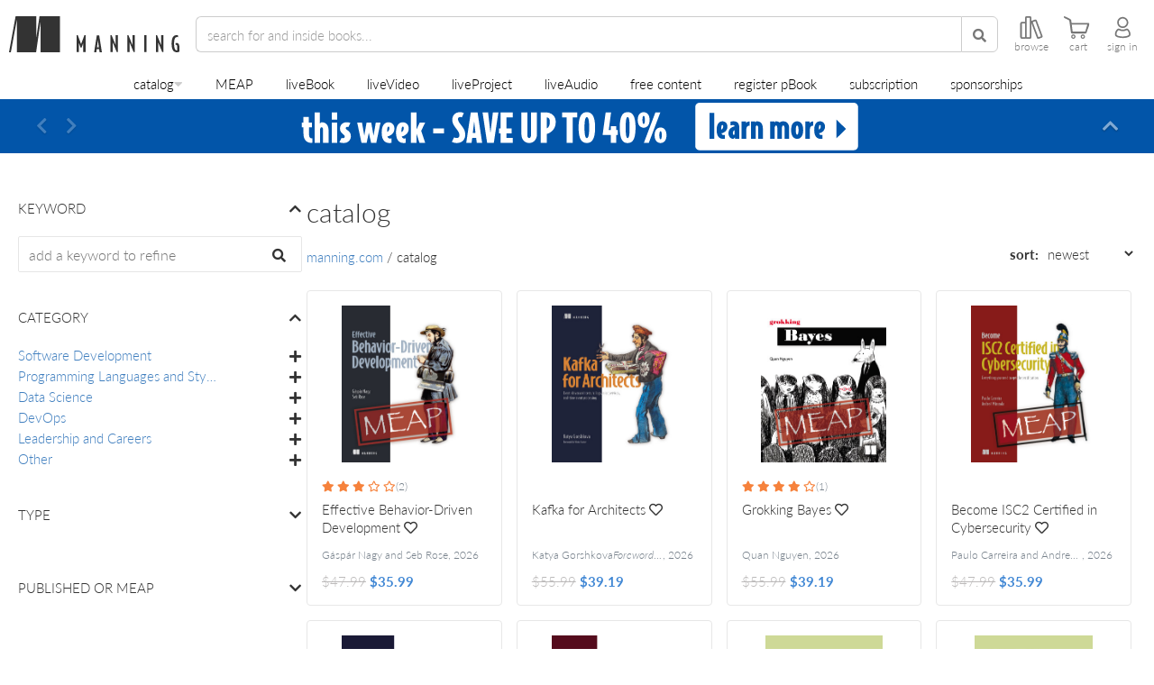

--- FILE ---
content_type: text/html;charset=UTF-8
request_url: https://www.manning.com/promotions?slug=javaserver-faces-in-action&productType=COMBO
body_size: 70168
content:

<!DOCTYPE html>
<!--[if lt IE 7 ]> <html lang="en" class="no-js ie6 ie"> <![endif]-->
<!--[if IE 7 ]>    <html lang="en" class="no-js ie7 ie"> <![endif]-->
<!--[if IE 8 ]>    <html lang="en" class="no-js ie8 ie"> <![endif]-->
<!--[if IE 9 ]>    <html lang="en" class="no-js ie9 ie"> <![endif]-->
<!--[if (gt IE 9)|!(IE)]><!--> <html lang="en" class="no-js"><!--<![endif]-->


<head>
    <meta name="theme-color" content="#333333">
    <title>Manning Catalog</title>




<meta http-equiv="Content-Type" content="text/html; charset=UTF-8">
<meta http-equiv="X-UA-Compatible" content="IE=edge">
<meta name="viewport" content="width=device-width, initial-scale=1, maximum-scale=1, user-scalable=0">
<meta name="application-name" content="Manning Catalog"/>
<meta name="apple-mobile-web-app-title" content="Manning Catalog"/>

<meta property="og:title" content="Manning Catalog"/>
<meta name="twitter:title" content="Manning Catalog"/>

<meta name="twitter:site" content="&#64;manningbooks"/>
<meta name="twitter:card" content="summary_large_image"/>
<meta property="og:type" content="website"/>
<meta property="og:url" content="https://www.manning.com/catalog/show/230"/>
<meta property="og:site_name" content="Manning Publications"/>
<meta property="og:locale" content="en_US"/>
<meta name="sa_verification" content="XbWbhcPoVFTkvQrxMJ6Fkdjc15jthiBP">


    <meta name="twitter:description" content="Manning is an independent publisher of computer books, videos, and courses."/>
    <meta name="og:description" content="Manning is an independent publisher of computer books, videos, and courses."/>









    <meta property="og:image" content="https://www.manning.com/assets/defaultOGCard-08086a2ba84a94613971a17812a34881.png"/>
    <meta property="twitter:image" content="https://www.manning.com/assets/defaultTwitterCard-d210aa87bc328de9c9999dfa5f0b76de.png"/>

    <meta name="msapplication-TileColor" content=" #343434"/>
    <meta name="msapplication-square70x70logo" content="/assets/favicon/windows-small-tile-6f6b7c9200a7af9169e488a11d13a7d3.png"/>
    <meta name="msapplication-square150x150logo" content="/assets/favicon/windows-medium-tile-8fae4270fe3f1a6398f15015221501fb.png"/>
    <meta name="msapplication-wide310x150logo" content="/assets/favicon/windows-wide-tile-a856d33fb5e508f52f09495e2f412453.png"/>
    <meta name="msapplication-square310x310logo" content="/assets/favicon/windows-large-tile-072d5381c2c83afa924fe511a8f8b70a.png"/>

    <link rel="apple-touch-icon" href="/assets/favicon/apple-touch-152-63d7a4c42a1ab2ef3d086d87b05927ef.png">
    <link rel="apple-touch-icon" sizes="57x57" href="/assets/favicon/apple-touch-57-2e8fb7a5c223891fa5c18412d9404a71.png">
    <link rel="apple-touch-icon" sizes="60x60" href="/assets/favicon/apple-touch-60-7197ba085923b0b044db8b8794f78cdb.png">
    <link rel="apple-touch-icon" sizes="72x72" href="/assets/favicon/apple-touch-72-c4cbf5a6b8e457caf1ad1ca140d665a2.png">
    <link rel="apple-touch-icon" sizes="76x76" href="/assets/favicon/apple-touch-76-b5c44f21c29654af29dc1b48dc2298ea.png">
    <link rel="apple-touch-icon" sizes="114x114" href="/assets/favicon/apple-touch-114-3bac5249c6b59afe8cc25e03bae9bf55.png">
    <link rel="apple-touch-icon" sizes="120x120" href="/assets/favicon/apple-touch-120-83869a0805357689e3f663cb2518b9e4.png">
    <link rel="apple-touch-icon" sizes="144x144" href="/assets/favicon/apple-touch-144-e5fd09012ba209ad454ca64136c3a5c2.png">
    <link rel="apple-touch-icon" sizes="152x152" href="/assets/favicon/apple-touch-152-63d7a4c42a1ab2ef3d086d87b05927ef.png">



<script type="text/javascript">

    window.ManningExperimentation = window.ManningExperimentation || {}
    window.ManningExperimentation.getExperimentSeed = function(){
        if(window.ManningExperimentation.experimentSeedPromise){
            return window.ManningExperimentation.experimentSeedPromise;
        }

        function sumDigitsInString(str) {
            var sum = 0;

            for (let i = 0; i < str.length; i++) {
                if (!isNaN(str[i]) && str[i] !== ' ') {
                    sum += Number(str[i]);
                }
            }

            return sum;
        }

        return window.ManningExperimentation.experimentSeedPromise = new Promise(function(resolve, reject){
            fetch("\u002fanalytics\u002fgetIpAddress").then(function (response){
                return response.json()
            }).then(function (response) {
                if(response && response.ipAddress){
                    resolve(sumDigitsInString(response.ipAddress))
                }
                else {
                    resolve(0)
                }
            }).catch(function(error){
                resolve(0)
            });
        })
    }

</script>




    <!-- Google tag (gtag.js) -->
    <script async src="https://www.googletagmanager.com/gtag/js?id=G-NMEV8ZBBN1"></script>
    <script>
        window.dataLayer = window.dataLayer || [];
        function gtag(){dataLayer.push(arguments);}
        gtag('js', new Date());

        gtag('config', 'G-NMEV8ZBBN1');
    </script>
    <script>
    /* SET YOUR EXPERIMENTS HERE */
    var runningExperiments = [
        {name: "ABC-MANNING_header_size", distribution: [50, 50], variants: ["ABC-MANNING_header_size-A" /* variant A */, "ABC-MANNING_header_size-B" /* variant B */]},
        {name: "ABC-MANNING_add_to_cart_discount", distribution: [25, 25, 25, 25], variants: ["ABC-MANNING_add_to_cart_discount-Default", "ABC-MANNING_add_to_cart_discount-A", "ABC-MANNING_add_to_cart_discount-B", "ABC-MANNING_add_to_cart_discount-C"]},
        {name: "ABC-MANNING_product-page-experiments", distribution: [25, 25, 25, 25], variants: ["ABC-MANNING_product-page-experiments-Default", "ABC-MANNING_product-page-experiments-A", "ABC-MANNING_product-page-experiments-B", "ABC-MANNING_product-page-experiments-C"]},
        {name: "ABC-MANNING_auth_delegate", distribution: [10, 90], variants: ["ABC-MANNING_auth_delegate-A", "ABC-MANNING_auth_delegate-B"]},
        {name: "ABC-MANNING_faq_versions", distribution: [50, 50], variants: ["ABC-MANNING_FAQ_A", "ABC-MANNING_FAQ_B"], targetPath: "/books/build-a-large-language-model-from-scratch"}
    ];
    /* _________________________ */
</script>


<script>
    runningExperiments.forEach(function(experiment) {
        var cookieName = experiment.name;
        var cookieValue = getCookie(cookieName);

        if (cookieValue === "") {
            var random = Math.random() * 100;
            var sum = 0;
            var variantIndex = experiment.distribution.findIndex(function(percentage) {
                sum += percentage;
                return random < sum;
            });
            cookieValue = experiment.variants[variantIndex];
            setCookie(cookieName, cookieValue, 90); // Set cookie to expire in 90 days
        }

        window.abcExperiments = window.abcExperiments || {};
        window.abcExperiments[cookieName] = cookieValue;

        if (experiment.targetPath) {
            if (window.location.href.includes(experiment.targetPath)) {
                gtag('event', 'experience_impression', {exp_variant_string: cookieValue});
            }
        }
        else {
            gtag('event', 'experience_impression', {exp_variant_string: cookieValue});
        }    

    });

    function getCookie(cname) {
        var name = cname + "=";
        var decodedCookie = decodeURIComponent(document.cookie);
        var ca = decodedCookie.split(';');
        for(var i = 0; i <ca.length; i++) {
            var c = ca[i];
            while (c.charAt(0) == ' ') {
                c = c.substring(1);
            }
            if (c.indexOf(name) == 0) {
                return c.substring(name.length, c.length);
            }
        }
        return "";
    }

    function setCookie(cname, cvalue, exdays) {
        var d = new Date();
        d.setTime(d.getTime() + (exdays*24*60*60*1000));
        var expires = "expires="+ d.toUTCString();
        document.cookie = cname + "=" + cvalue + ";" + expires + ";path=/";
    }
</script>
<script>
    if(document.location.href.indexOf("/preview/") >= 0){
        document.documentElement.classList.add("add-to-cart-box-v2-experiment");
    }
</script>



    
    
    
    


    
        
        <link rel="canonical" href="https://www.manning.com/catalog" />
    
    <meta name="layout" content="application"/>

    <link rel="stylesheet" href="/assets/standalone/backend-catalog-427c0d455b2b050bca329ffb30c8040c.css" />
    <script src="https://ajax.googleapis.com/ajax/libs/jquery/3.5.1/jquery.min.js"></script>
    <meta name="viewport" content="width=device-width, initial-scale=1">
    


<script type="application/ld+json">
{
  "@context": "http://schema.org",
  "@type": "ItemList",
  "url": "https://www.manning.com/catalog",
  "itemListElement": [{"@type":"Product","name":"Effective Behavior-Driven Development","url":"https://www.manning.com/books/effective-behavior-driven-development","image":"https://images.manning.com/264/149/resize/book/5/6277ac4-e9fb-4859-bbd2-dc54f4cc2ef6/Nagy-MEAP-HI.png","offers":{"@type":"Offer","price":"47.99","availability":"https://schema.org/InStock","priceCurrency":"USD","priceValidUntil":"2026-01-19"}},{"@type":"Product","name":"Kafka for Architects","url":"https://www.manning.com/books/kafka-for-architects","image":"https://images.manning.com/264/149/resize/book/5/c42dd9a-1420-4f4f-849b-262d97dcb8e4/Gorshkova-HI.png","offers":{"@type":"Offer","price":"55.99","availability":"https://schema.org/InStock","priceCurrency":"USD","priceValidUntil":"2026-01-19"}},{"@type":"Product","name":"Grokking Bayes","url":"https://www.manning.com/books/grokking-bayes","image":"https://images.manning.com/264/149/resize/book/8/97eeeb3-91b8-404b-9d83-63ac449b7c8a/Nguyen-MEAP-HI.png","offers":{"@type":"Offer","price":"55.99","availability":"https://schema.org/InStock","priceCurrency":"USD","priceValidUntil":"2026-01-19"}},{"@type":"Product","name":"Become ISC2 Certified in Cybersecurity","url":"https://www.manning.com/books/become-isc2-certified-in-cybersecurity","image":"https://images.manning.com/264/149/resize/book/7/117956a-df68-4180-8290-07abffc68041/Carreira-MEAP-HI.png","offers":{"@type":"Offer","price":"47.99","availability":"https://schema.org/InStock","priceCurrency":"USD","priceValidUntil":"2026-01-19"}},{"@type":"Product","name":"The Coder Cafe","url":"https://www.manning.com/books/the-coder-cafe","image":"https://images.manning.com/264/149/resize/book/0/445e201-62ec-4008-8a54-8a11d6238499/Harsanyi-MEAP-HI.png","offers":{"@type":"Offer","price":"55.99","availability":"https://schema.org/InStock","priceCurrency":"USD","priceValidUntil":"2026-01-19"}},{"@type":"Product","name":"Software Design for Python Programmers","url":"https://www.manning.com/books/software-design-for-python-programmers","image":"https://images.manning.com/264/149/resize/book/6/6d3f380-c495-4394-9fe1-7f3c4b140a6d/Mak-HI.png","offers":{"@type":"Offer","price":"47.99","availability":"https://schema.org/InStock","priceCurrency":"USD","priceValidUntil":"2026-01-19"}},{"@type":"Product","name":"Build Your LLM and Fine-Tune it for Real Tasks","url":"https://www.manning.com/liveprojectseries/build-your-llm-and-fine-tune-it-for-real-tasks","image":"https://images.manning.com/264/149/resize/liveProjectSeries/b/0cd23c7-104e-4919-8a91-5e4c41262a65/BuildYourLLMandFine-TuneitforRealTasks.png","offers":{"@type":"Offer","price":"59.99","availability":"https://schema.org/InStock","priceCurrency":"USD","priceValidUntil":"2026-01-19"}},{"@type":"Product","name":"Fine-Tune an LLM for Code Generation","url":"https://www.manning.com/liveproject/fine-tune-an-llm-for-code-generation","image":"https://images.manning.com/264/149/resize/liveProject/0/fe94b38-04b9-4f19-b65e-8f848f67ac62/Fine-TuneanLLMforCodeGeneration.png","offers":{"@type":"Offer","price":"29.99","availability":"https://schema.org/InStock","priceCurrency":"USD","priceValidUntil":"2026-01-19"}},{"@type":"Product","name":"Fine-Tune an LLM for Text Classification","url":"https://www.manning.com/liveproject/fine-tune-an-llm-for-text-classification","image":"https://images.manning.com/264/149/resize/liveProject/f/cac712f-1b21-49fb-9937-f28cdd280738/Fine-TuneanLLMforTextClassification.png","offers":{"@type":"Offer","price":"29.99","availability":"https://schema.org/InStock","priceCurrency":"USD","priceValidUntil":"2026-01-19"}},{"@type":"Product","name":"Build Your First LLM from Scratch","url":"https://www.manning.com/liveproject/build-your-first-llm-from-scratch","image":"https://images.manning.com/264/149/resize/liveProject/f/ece20c1-fc47-4fef-88b4-78488641c24b/BuildYourFirstLLMfromScratch.png","offers":{"@type":"Offer","price":"29.99","availability":"https://schema.org/InStock","priceCurrency":"USD","priceValidUntil":"2026-01-19"}},{"@type":"Product","name":"Sutskever's List","url":"https://www.manning.com/books/sutskevers-list","image":"https://images.manning.com/264/149/resize/book/1/90fb9ec-1669-4c8f-b200-2999cf26b10d/Heimann-MEAP-HI.png","offers":{"@type":"Offer","price":"39.99","availability":"https://schema.org/InStock","priceCurrency":"USD","priceValidUntil":"2026-01-19"}},{"@type":"Product","name":"Java Logging","url":"https://www.manning.com/books/java-logging","image":"https://images.manning.com/264/149/resize/book/1/3531ac0-10f3-4e53-acc2-7774ed305bb6/Grobmeier-MEAP-HI.png","offers":{"@type":"Offer","price":"47.99","availability":"https://schema.org/InStock","priceCurrency":"USD","priceValidUntil":"2026-01-19"}},{"@type":"Product","name":"Data Pipelines with Apache Airflow, Second Edition","url":"https://www.manning.com/books/data-pipelines-with-apache-airflow-second-edition","image":"https://images.manning.com/264/149/resize/book/c/bd4612b-6caf-4501-9051-e58628f722e1/Ruiter-HI.png","offers":{"@type":"Offer","price":"47.99","availability":"https://schema.org/InStock","priceCurrency":"USD","priceValidUntil":"2026-01-19"}},{"@type":"Product","name":"Go in Action, Second Edition","url":"https://www.manning.com/books/go-in-action-second-edition","image":"https://images.manning.com/264/149/resize/book/5/12f5ced-7b1d-4fc7-b03b-8b26cf5f9a64/Walker-2ed-MEAP-HI.png","offers":{"@type":"Offer","price":"47.99","availability":"https://schema.org/InStock","priceCurrency":"USD","priceValidUntil":"2026-01-19"}},{"@type":"Product","name":"Build an LLM Application (from Scratch)","url":"https://www.manning.com/books/build-an-llm-application-from-scratch","image":"https://images.manning.com/264/149/resize/book/b/6f2fb80-0d32-48ce-b59e-88bbc82d37aa/Farooq-MEAP-HI.png","offers":{"@type":"Offer","price":"47.99","availability":"https://schema.org/InStock","priceCurrency":"USD","priceValidUntil":"2026-01-19"}},{"@type":"Product","name":"Data-Oriented Programming in Java","url":"https://www.manning.com/books/data-oriented-programming-in-java","image":"https://images.manning.com/264/149/resize/book/3/b37cef4-d0ae-41df-807c-a85e759db892/Kiehl-MEAP-HI.png","offers":{"@type":"Offer","price":"47.99","availability":"https://schema.org/InStock","priceCurrency":"USD","priceValidUntil":"2026-01-19"}},{"@type":"Product","name":"AI Applications Made Easy","url":"https://www.manning.com/books/ai-applications-made-easy","image":"https://images.manning.com/264/149/resize/book/3/dc9ffe4-225d-43a4-b9d5-e84d30bc2e88/DeMauro-MEAP-HI.png","offers":{"@type":"Offer","price":"39.99","availability":"https://schema.org/InStock","priceCurrency":"USD","priceValidUntil":"2026-01-19"}},{"@type":"Product","name":"Dynamic Authorization","url":"https://www.manning.com/books/dynamic-authorization","image":"https://images.manning.com/264/149/resize/book/8/d626803-f6b2-477c-8f60-74feea356754/Windley-MEAP-HI.png","offers":{"@type":"Offer","price":"55.99","availability":"https://schema.org/InStock","priceCurrency":"USD","priceValidUntil":"2026-01-19"}},{"@type":"Product","name":"The Well-Grounded Rubyist, Fourth Edition","url":"https://www.manning.com/books/the-well-grounded-rubyist-fourth-edition","image":"https://images.manning.com/264/149/resize/book/5/3efec04-7a41-4bd1-90b1-6a46fdbbe090/Black-4ed-MEAP-HI.png","offers":{"@type":"Offer","price":"47.99","availability":"https://schema.org/InStock","priceCurrency":"USD","priceValidUntil":"2026-01-19"}},{"@type":"Product","name":"Build an AI Agent (From Scratch)","url":"https://www.manning.com/books/build-an-ai-agent-from-scratch","image":"https://images.manning.com/264/149/resize/book/b/193e8d9-5cfc-4a1b-9e4b-fcb4251436ba/Song-MEAP-HI.png","offers":{"@type":"Offer","price":"47.99","availability":"https://schema.org/InStock","priceCurrency":"USD","priceValidUntil":"2026-01-19"}},{"@type":"Product","name":"Grokking AI Algorithms, Second Edition","url":"https://www.manning.com/books/grokking-ai-algorithms-second-edition","image":"https://images.manning.com/264/149/resize/book/d/ee89a56-48ba-4686-8654-c5bdab33605a/Hurbans-MEAP-HI.png","offers":{"@type":"Offer","price":"47.99","availability":"https://schema.org/InStock","priceCurrency":"USD","priceValidUntil":"2026-01-19"}},{"@type":"Product","name":"Python Workout, Second Edition","url":"https://www.manning.com/books/python-workout-second-edition","image":"https://images.manning.com/264/149/resize/book/6/a143a1f-4f0a-4fd0-9be4-d256c507dbd4/Lerner2-HI.png","offers":{"@type":"Offer","price":"39.99","availability":"https://schema.org/InStock","priceCurrency":"USD","priceValidUntil":"2026-01-19"}},{"@type":"Product","name":"Build a DeepSeek Model (From Scratch)","url":"https://www.manning.com/books/build-a-deepseek-model-from-scratch","image":"https://images.manning.com/264/149/resize/book/5/d2391d7-a0b4-445c-8f84-c74b85e8b519/Dandekar-MEAP-HI.png","offers":{"@type":"Offer","price":"47.99","availability":"https://schema.org/InStock","priceCurrency":"USD","priceValidUntil":"2026-01-19"}},{"@type":"Product","name":"Financial AI in Practice","url":"https://www.manning.com/books/financial-ai-in-practice","image":"https://images.manning.com/264/149/resize/book/d/baf24ee-8a97-46e3-9302-15c79d71d8ae/Kim-MEAP-HI.png","offers":{"@type":"Offer","price":"63.99","availability":"https://schema.org/InStock","priceCurrency":"USD","priceValidUntil":"2026-01-19"}},{"@type":"Product","name":"Introduction to Generative AI, Second Edition","url":"https://www.manning.com/books/introduction-to-generative-ai-second-edition","image":"https://images.manning.com/264/149/resize/book/7/aa9fad5-5641-4420-917a-0c09cd8e21eb/Dhamani-2ed-HI.png","offers":{"@type":"Offer","price":"55.99","availability":"https://schema.org/InStock","priceCurrency":"USD","priceValidUntil":"2026-01-19"}},{"@type":"Product","name":"Build a Multi-Agent System (from Scratch)","url":"https://www.manning.com/books/build-a-multi-agent-system-from-scratch","image":"https://images.manning.com/264/149/resize/book/7/cd710ec-aa6a-4dd0-8d0d-0a79bc9f042d/Fajardo-MEAP-HI.png","offers":{"@type":"Offer","price":"47.99","availability":"https://schema.org/InStock","priceCurrency":"USD","priceValidUntil":"2026-01-19"}},{"@type":"Product","name":"Acing the Frontend Interview","url":"https://www.manning.com/books/acing-the-frontend-interview","image":"https://images.manning.com/264/149/resize/book/6/00c703c-02d2-41c0-ad88-ec461955126d/Fu-MEAP-HI.png","offers":{"@type":"Offer","price":"47.99","availability":"https://schema.org/InStock","priceCurrency":"USD","priceValidUntil":"2026-01-19"}},{"@type":"Product","name":"Build a Machine Learning Platform (From Scratch)","url":"https://www.manning.com/books/build-a-machine-learning-platform-from-scratch","image":"https://images.manning.com/264/149/resize/book/6/266bb4e-983d-4f66-8213-85103a4fab44/WeiHao-MEAP-HI.png","offers":{"@type":"Offer","price":"47.99","availability":"https://schema.org/InStock","priceCurrency":"USD","priceValidUntil":"2026-01-19"}},{"@type":"Product","name":"Grokking Machine Learning, Second Edition","url":"https://www.manning.com/books/grokking-machine-learning-second-edition","image":"https://images.manning.com/264/149/resize/book/e/dd026e1-9d79-4c87-84b8-9445f4abed28/Serrano2-MEAP-HI.png","offers":{"@type":"Offer","price":"47.99","availability":"https://schema.org/InStock","priceCurrency":"USD","priceValidUntil":"2026-01-19"}},{"@type":"Product","name":"Machine Learning for Drug Discovery","url":"https://www.manning.com/books/machine-learning-for-drug-discovery","image":"https://images.manning.com/264/149/resize/book/9/cf266f9-c0f1-4a05-a5ae-b3922a400b0d/Flynn-HI-MEAP.png","offers":{"@type":"Offer","price":"47.99","availability":"https://schema.org/InStock","priceCurrency":"USD","priceValidUntil":"2026-01-19"}},{"@type":"Product","name":"Digital Twins in Action","url":"https://www.manning.com/books/digital-twins-in-action","image":"https://images.manning.com/264/149/resize/book/e/648e629-19b8-4fc0-85c1-67c695b88cfd/Biegel-MEAP-HI.png","offers":{"@type":"Offer","price":"55.99","availability":"https://schema.org/InStock","priceCurrency":"USD","priceValidUntil":"2026-01-19"}},{"@type":"Product","name":"Build a Text-to-Image Generator (from Scratch)","url":"https://www.manning.com/books/build-a-text-to-image-generator-from-scratch","image":"https://images.manning.com/264/149/resize/book/6/1821846-ced9-4fe0-ab80-12c0585779df/Liu2-HI.png","offers":{"@type":"Offer","price":"47.99","availability":"https://schema.org/InStock","priceCurrency":"USD","priceValidUntil":"2026-01-19"}},{"@type":"Product","name":"Architecting an Apache Iceberg Lakehouse","url":"https://www.manning.com/books/architecting-an-apache-iceberg-lakehouse","image":"https://images.manning.com/264/149/resize/book/4/bdf7459-1c7c-4ebe-b39c-06fb55fdef56/Merced-MEAP-HI.png","offers":{"@type":"Offer","price":"47.99","availability":"https://schema.org/InStock","priceCurrency":"USD","priceValidUntil":"2026-01-19"}},{"@type":"Product","name":"Build AI into Your Web Apps","url":"https://www.manning.com/books/build-ai-into-you-web-apps","image":"https://images.manning.com/264/149/resize/book/2/afc796f-a3bc-41ba-a0b5-53971cc03041/Despoudis-MEAP-HI.png","offers":{"@type":"Offer","price":"47.99","availability":"https://schema.org/InStock","priceCurrency":"USD","priceValidUntil":"2026-01-19"}},{"@type":"Product","name":"Server-Side WebAssembly","url":"https://www.manning.com/books/server-side-webassembly","image":"https://images.manning.com/264/149/resize/book/4/cef1c08-d161-4d39-9f88-cd7eb52095a1/Chiarlone-HI.png","offers":{"@type":"Offer","price":"39.99","availability":"https://schema.org/InStock","priceCurrency":"USD","priceValidUntil":"2026-01-19"}},{"@type":"Product","name":"Learn AI Data Engineering in a Month of Lunches","url":"https://www.manning.com/books/learn-ai-data-engineering-in-a-month-of-lunches","image":"https://images.manning.com/264/149/resize/book/9/1a39853-0bda-4b1a-99ce-42a1a59ed0de/Melillo-MEAP-HI.png","offers":{"@type":"Offer","price":"55.99","availability":"https://schema.org/InStock","priceCurrency":"USD","priceValidUntil":"2026-01-19"}},{"@type":"Product","name":"JavaScript in Depth","url":"https://www.manning.com/books/javascript-in-depth","image":"https://images.manning.com/264/149/resize/book/4/e7daa7c-ef05-4a27-8368-d171ffd67d17/Snell-MEAP-HI.png","offers":{"@type":"Offer","price":"47.99","availability":"https://schema.org/InStock","priceCurrency":"USD","priceValidUntil":"2026-01-19"}},{"@type":"Product","name":"Build Python Web Apps with Streamlit","url":"https://www.manning.com/books/build-python-web-apps-with-streamlit","image":"https://images.manning.com/264/149/resize/book/5/574a95e-c183-4f87-ad42-705465022eb2/Kochakadan-MEAP-HI.png","offers":{"@type":"Offer","price":"39.99","availability":"https://schema.org/InStock","priceCurrency":"USD","priceValidUntil":"2026-01-19"}},{"@type":"Product","name":"The Art of Code","url":"https://www.manning.com/books/the-art-of-code","image":"https://images.manning.com/264/149/resize/book/a/1ad8514-0150-4fc1-bdfa-9b9c706d9f86/Banas-MEAP-HI.png","offers":{"@type":"Offer","price":"47.99","availability":"https://schema.org/InStock","priceCurrency":"USD","priceValidUntil":"2026-01-19"}},{"@type":"Product","name":"Fabulous Adventures in Data Structures and Algorithms","url":"https://www.manning.com/books/fabulous-adventures-in-data-structures-and-algorithms","image":"https://images.manning.com/264/149/resize/book/f/8366ca8-2e90-4edd-91b9-5127cda429cb/Lippert-MEAP-HI.png","offers":{"@type":"Offer","price":"55.99","availability":"https://schema.org/InStock","priceCurrency":"USD","priceValidUntil":"2026-01-19"}}]
}
</script>


    
        
        
        
            
                <link rel="next" href="https://www.manning.com/catalog?page=2" />
            
        
    



    <script async>(function(w,d,s,l,i){w[l]=w[l]||[];w[l].push({'gtm.start':new Date().getTime(),event:'gtm.js'});var f=d.getElementsByTagName(s)[0],j=d.createElement(s),dl=l!='dataLayer'?'&l='+l:'';j.async=true;j.src='https://www.googletagmanager.com/gtm.js?id='+i+dl;f.parentNode.insertBefore(j,f);})(window,document,'script','dataLayer','GTM-59QHSR4');</script>
    <script data-ad-client="ca-pub-9702019192198904" async src="https://pagead2.googlesyndication.com/pagead/js/adsbygoogle.js"></script>



<!-- Reddit Pixel -->

<script> !function(w,d){if(!w.rdt){var p=w.rdt=function(){p.sendEvent?p.sendEvent.apply(p,arguments):p.callQueue.push(arguments)};p.callQueue=[];var t=d.createElement("script");t.src="https://www.redditstatic.com/ads/pixel.js",t.async=!0;var s=d.getElementsByTagName("script")[0];s.parentNode.insertBefore(t,s)}}(window,document);rdt('init','a2_dzgdobk0f71i', {"optOut":false,"useDecimalCurrencyValues":true,"aaid":"<AAID-HERE>","email":"<EMAIL-HERE>","externalId":"<EXTERNAL-ID-HERE>","idfa":"<IDFA-HERE>"});rdt('track', 'PageVisit'); </script>

<!-- Page hiding snippet -->

    <style>.async-hide { opacity: 0 !important} </style>
    <script async>(function(a,s,y,n,c,h,i,d,e){s.className+=' '+y;h.start=1*new Date;
        h.end=i=function(){s.className=s.className.replace(RegExp(' ?'+y),'')};
        (a[n]=a[n]||[]).hide=h;setTimeout(function(){i();h.end=null},c);h.timeout=c;
    })(window,document.documentElement,'async-hide','dataLayer',1000,
        {'GTM-59QHSR4':true});</script>




<link rel="shortcut icon preload" as="image" href="/assets/favicon/favicon-06c8d32da14f50950f2c6422e9af1731.png" type="image/png">
<link rel="preconnect" href="https://fonts.gstatic.com">
<link rel="stylesheet" href="https://use.typekit.net/ogd3eap.css">
<link rel="stylesheet preload" as="style" href="https://use.fontawesome.com/releases/v5.12.0/css/all.css" integrity="sha384-REHJTs1r2ErKBuJB0fCK99gCYsVjwxHrSU0N7I1zl9vZbggVJXRMsv/sLlOAGb4M" crossorigin="anonymous">

<link rel="stylesheet" href="/assets/application-d378f0f8b61d8b419cbac8998c782122.css" />

<script type="text/javascript">

    var searchServerVars = {
        deploymentType: "production",
        polyfillsLocation: "\u002fassets\u002fsearch\u002fpolyfills-marketplace-a6464ec6a9f62f9981b00ed2a529ae3e.js",
        mainJsLocation: "\u002fassets\u002fsearch\u002fsearch-app-marketplace-d4e86e952140d3b9781098af1af24945.js",
        newJsLocation: "\u002fassets\u002fsearch\u002fnew-search-app-marketplace-1d1bf40cea18952a16db3b569fd86b18.js",
        coverImage: "\u002fassets\u002fcover-c0e554e9d065ae2e5b8b43d622fb8b95.png",
        livebookId: "",
        livebookManningId: "",
        videoId: "",
        videoManningId: "",
        optimizeTest: "3IFt_39gTxClytcLt-z57g",
        analyticsEndpoint: "\u002fanalytics\u002flogUserAction",
        feedbackEndpoint: "\u002ffeedback\u002fsendFeedback"
    }

</script>

<script type="text/javascript">

    if(new URL(document.location.href).searchParams.get("cartIFrame") == "true"){
        document.documentElement.classList.add("cart-iframe")
    }

</script>




<!-- Clarity -->

    <script type="text/javascript">
        window.addEventListener("DOMContentLoaded", function(){
            var loadClaritySetting = localStorage.getItem('LOAD_CLARITY');

            function onClarityLoaded(){
                try {
                    var $body = $("body");
                    window.clarity("consent");

                    if($body.attr("data-user-id")){
                        window.clarity("identify", $body.attr("data-user-id"));
                    }
                    else {
                        $(document).on("logged-in", function(){
                            window.clarity("identify", $body.attr("data-user-id"));
                        });
                    }

                    $(document).on('add-to-cart-gtm', function() {
                        window.clarity("event", "addToCart");
                    });
                }
                catch(e){
                    console.log(e);
                }
            }

            function loadClarity(){
                if(window.__clarityAdded) { return; }

                (function(c,l,a,r,i,t,y){
                    c[a]=c[a]||function(){(c[a].q=c[a].q||[]).push(arguments)};
                    t=l.createElement(r);t.async=1;t.src="https://www.clarity.ms/tag/"+i;
                    y=l.getElementsByTagName(r)[0];y.parentNode.insertBefore(t,y);
                })(window, document, "clarity", "script", "p2x7wzapux");

                window.__clarityAdded = true;

                onClarityLoaded();
                console.log("Loading clarity");
            }

            function processCountryCode(countryCode){
                if(countryCode){
                    var cookieCountries = [
                        'AT', 'BE', 'BG', 'HR', 'CY', 'CZ', 'DK', 'EE', 'FI', 'FR', 'DE', 'GR', 'HU', 'IE', 'IT', 'LV', 'LT', 'LU', 'MT', 'NL', 'PL', 'PT', 'RO', 'SK', 'SI', 'ES', 'SE', // EU
                        'IS', 'LI', 'NO',
                        "GB", "CH"
                    ];

                    if(cookieCountries.indexOf(countryCode) >= 0) {
                        localStorage.setItem('LOAD_CLARITY', "false");
                        return ;
                    }

                    localStorage.setItem('LOAD_CLARITY', "true");
                    loadClarity();
                }
            }

            if(loadClaritySetting == "true"){
                loadClarity();
            }
            else if(loadClaritySetting != "false"){
                var $body = $("body");

                if($body.attr("data-country-code")){
                    processCountryCode($body.attr("data-country-code"));
                }
                else {
                    $(document).on("onCountryCodeArrived", function(e, countryCode){
                        processCountryCode(countryCode);
                    });
                }
            }
            else {
                //Don't load clarity for this user
            }
        });
    </script>

<script>
    window.addEventListener("DOMContentLoaded", function(){
        if(document.referrer && document.referrer.indexOf("manning") === -1){
            $.ajax({
                url: searchServerVars.analyticsEndpoint,
                data: { type: "referrer", additionalData: document.referrer }
            });
        }

        if(document.location.href.indexOf("utm_campaign") >= 0) {
            $.ajax({
                url: searchServerVars.analyticsEndpoint,
                data: { type: "utm_campaign", additionalData: document.location.pathname + document.location.search }
            });
        }
        else if(document.location.href.indexOf("utm_source") >= 0) {
            $.ajax({
                url: searchServerVars.analyticsEndpoint,
                data: { type: "utm_source", additionalData: document.location.pathname + document.location.search }
            });
        }
    });
</script>
</head>

<body id="top" class="search-catalog-page dismissible-deals side-social-view-count-only ">
<script type="text/javascript" src="/assets/application-799b5f6087a9ba4b4d18d45257245f28.js" ></script>

    
    
        <script type="text/javascript" src="/assets/analytics/shopperApproved-5467a7e61287592fb79e0c22c00e7963.js" ></script>
    
    <!--Google Tag Manager (noscript) -->
    <noscript><iframe class="lazyload" data-src="https://www.googletagmanager.com/ns.html?id=GTM-59QHSR4" height="0" width="0" style="display:none;visibility:hidden"></iframe></noscript><!--End Google Tag Manager (noscript) -->




<header id="header">
    
    
    
    <nav>
        <div id="top-nav" class="">
            <a href="/" id="home-link" class="nav-home-button">
                <img src="/assets/manningLogoBlack-4ce2f7a38da67c986590975d7769f389.svg" id="manning-m" loading="lazy" alt="manning logo black"/>
                <img src="/assets/manningLettersBlack-0ebe3f78d807742e74e80ce85f130096.svg" id="manning-letters" loading="lazy" alt="manning letters"/>
            </a>
            <form id="search-form" onsubmit="return false">
                <div class="header-input-group">
                    <div class='search-categories-selector-container'></div>
                    <input name="q" type="search" autocomplete="off" spellcheck="false" class="form-control" placeholder="search">
                    <button class="btn btn-default" type="submit">
                        <span class="fa fa-search"></span>
                    </button>
                    <i class="fas fa-times clear-search-btn"></i>
                </div>
                <div class="nav-browse-button clickable visible-header-desktop">
                    <svg xmlns="http://www.w3.org/2000/svg" fill="none" viewBox="0 0 27.79 28">
    <path fill="currentColor" d="M27.66,24.16l-7-18.73a2,2,0,0,0-2.57-1.18l-3.26,1.2a2,2,0,0,0-.87.64V2a2,2,0,0,0-2-2H8A2,2,0,0,0,6,2V7H2A2,2,0,0,0,0,9V26a2,2,0,0,0,2,2H6a1.87,1.87,0,0,0,1-.28A1.91,1.91,0,0,0,8,28h4a2,2,0,0,0,2-2V8.81l6.7,17.93a2,2,0,0,0,2.58,1.19l3.26-1.2A2,2,0,0,0,27.66,24.16ZM2,26V9H6V26Zm10,0H8V9s0-.06,0-.09V2h4Zm10.58.05-7-18.73,3.26-1.2,7,18.73Z"></path>
</svg>
                    <label for="browse-desktop">browse</label>
                </div>
                
                    <a href="https://subscription.manning.com" target="_blank" class="nav-manning-online-button clickable">
                        <svg width="30" height="28" viewBox="0 0 36 38" fill="none" xmlns="http://www.w3.org/2000/svg">
    <path fill-rule="evenodd" clip-rule="evenodd" d="M18.5737 5.30664C18.2408 5.03125 17.7592 5.03125 17.4263 5.30664L6.42629 14.4066C6.21962 14.5776 6.09998 14.8319 6.09998 15.1001V29.4001C6.09998 30.3111 6.43968 31.195 7.06023 31.8551C7.68254 32.517 8.53887 32.9001 9.44442 32.9001H14C14.497 32.9001 14.9 32.4972 14.9 32.0001V19.9001H21.1V32.0001C21.1 32.4972 21.5029 32.9001 22 32.9001H26.5555C27.4611 32.9001 28.3174 32.517 28.9397 31.8551C29.5603 31.195 29.9 30.3111 29.9 29.4001V15.1001C29.9 14.8319 29.7803 14.5776 29.5737 14.4066L18.5737 5.30664ZM22.9 31.1001H26.5555C26.9466 31.1001 27.3338 30.9354 27.6283 30.6221C27.9246 30.3069 28.1 29.8683 28.1 29.4001V15.5236L18 7.16815L7.89998 15.5236V29.4001C7.89998 29.8683 8.07535 30.3069 8.37165 30.6221C8.66618 30.9354 9.05335 31.1001 9.44442 31.1001H13.1V19.0001C13.1 18.503 13.5029 18.1001 14 18.1001H22C22.497 18.1001 22.9 18.503 22.9 19.0001V31.1001Z" fill="currentColor"/>
</svg>
                        <label for="manning-online">home</label>
                    </a>
                
            </form>
            <div id="controls">
                <div class="nav-browse-button clickable hidden-header-desktop hidden-header-mobile">
                    <svg xmlns="http://www.w3.org/2000/svg" fill="none" viewBox="0 0 27.79 28">
    <path fill="currentColor" d="M27.66,24.16l-7-18.73a2,2,0,0,0-2.57-1.18l-3.26,1.2a2,2,0,0,0-.87.64V2a2,2,0,0,0-2-2H8A2,2,0,0,0,6,2V7H2A2,2,0,0,0,0,9V26a2,2,0,0,0,2,2H6a1.87,1.87,0,0,0,1-.28A1.91,1.91,0,0,0,8,28h4a2,2,0,0,0,2-2V8.81l6.7,17.93a2,2,0,0,0,2.58,1.19l3.26-1.2A2,2,0,0,0,27.66,24.16ZM2,26V9H6V26Zm10,0H8V9s0-.06,0-.09V2h4Zm10.58.05-7-18.73,3.26-1.2,7,18.73Z"></path>
</svg>
                    <label for="browse-mobile">browse</label>
                </div>




                
                <a href="/cart" class="nav-cart-button visit-cart-link">
                    <svg viewBox="0 0 32 28" xmlns="http://www.w3.org/2000/svg">
    <g clip-path="url(#clip0)">
        <path fill-rule="evenodd" clip-rule="evenodd" d="M14.2555 25.7607C14.5331 23.963 13.0066 22.4429 11.2152 22.7141C10.0924 22.8844 9.1778 23.799 9.00749 24.9218C8.72995 26.7195 10.2564 28.246 12.0541 27.9684C13.1706 27.7981 14.0852 26.8772 14.2555 25.7607ZM12.8678 25.5399C12.9939 24.6947 12.2811 23.9819 11.4359 24.108C10.9061 24.1837 10.4771 24.6127 10.4014 25.1488C10.269 25.9941 10.9881 26.7131 11.8333 26.5807C12.3568 26.4987 12.7858 26.0634 12.8678 25.5399Z" fill="currentColor"></path>
        <path d="M10.0538 21.4841C8.72922 21.4841 8.65353 20.0396 8.65353 19.9766C8.63461 19.8189 6.89367 6.9385 6.81167 6.16896C6.71075 5.23541 5.6132 4.59203 5.56274 4.56679L1.21672 2.5294C0.144405 1.96801 -0.101597 1.18585 0.0308657 0.63708C0.125482 0.258617 0.396714 0 0.705792 0C0.787793 0 0.876101 0.0189232 0.964409 0.0567695C5.17166 2.0374 8.81753 3.75941 8.96891 4.69295C9.12661 5.68957 9.41676 8.13066 9.41676 8.14958L9.4483 8.42712H29.9926C30.5603 8.42712 30.945 8.57851 31.1469 8.86866C31.5569 9.46159 31.1721 10.5213 31.1658 10.5339L27.8921 20.2541C27.8732 20.3424 27.6398 21.4841 26.5422 21.4841H10.0538ZM10.7603 18.9863H26.1953L28.7121 10.4645H9.6943L10.7603 18.9863Z" fill="currentColor"></path>
        <path fill-rule="evenodd" clip-rule="evenodd" d="M25.849 25.7608C26.1266 23.9631 24.6001 22.4366 22.8024 22.7142C21.6859 22.8908 20.7713 23.7991 20.601 24.9156C20.3234 26.7069 21.8436 28.2334 23.6413 27.9622C24.7641 27.7919 25.6787 26.8773 25.849 25.7608ZM24.4614 25.5399C24.5875 24.6947 23.8748 23.9819 23.0295 24.108C22.506 24.1837 22.0708 24.6127 21.9951 25.1488C21.8626 25.9941 22.5817 26.7131 23.4269 26.5807C23.9505 26.4987 24.3794 26.0634 24.4614 25.5399Z" fill="currentColor"></path>
    </g>
    <defs>
        <clipPath id="clip0">
            <rect width="31.3368" height="28" fill="white"></rect>
        </clipPath>
    </defs>
</svg>
                    
                        <span id="header-cart-count"></span>
                    
                    <label for="cart">cart</label>
                </a>
                <div class="nav-dashboard-button clickable">
                    <svg class="avatar-icon" viewBox="0 0 22 30" fill="none" xmlns="http://www.w3.org/2000/svg">
    <path fill-rule="evenodd" clip-rule="evenodd" d="M12.0503 3.15739C8.57031 2.66025 5.71847 5.54102 6.14142 9.09382L6.14288 9.10608L6.14281 9.10609C6.38912 11.4051 8.29151 13.3237 10.7068 13.5736L10.7164 13.5746L10.7259 13.5757C14.1535 13.9937 17.068 11.1652 16.6576 7.65433C16.3178 5.31573 14.3858 3.40828 12.0869 3.16197L12.0686 3.16L12.0503 3.15739ZM12.3291 1.07592C7.4196 0.386074 3.48311 4.49739 4.05542 9.33598C4.41147 12.6311 7.10307 15.3074 10.4811 15.6614C15.2455 16.2365 19.3224 12.2742 18.7414 7.39382L18.74 7.38162L18.7382 7.36945C18.274 4.11966 15.6177 1.43722 12.3291 1.07592Z" fill="currentColor"></path>
    <path fill-rule="evenodd" clip-rule="evenodd" d="M15.3921 16.8559C16.4921 16.2344 17.7592 16.4075 18.6721 17.1683L18.6965 17.1886L18.7196 17.2103C20.6274 19.0059 21.75 21.4813 21.75 24.275C21.75 25.2619 21.2671 26.0629 20.5982 26.6639C19.9445 27.2511 19.0715 27.6915 18.1244 28.0225C16.2242 28.6863 13.7603 29 11.35 29C8.93957 29 6.47573 28.6863 4.57551 28.0225C3.62836 27.6915 2.7554 27.2511 2.10175 26.6639C1.43283 26.0629 0.949951 25.2619 0.949951 24.275C0.949951 21.487 2.06871 19.0079 4.08191 17.2084C4.95575 16.3588 6.35997 16.2646 7.40762 16.8558C8.54564 17.4662 9.9693 17.825 11.4 17.825C12.8305 17.825 14.2541 17.4662 15.3921 16.8559ZM17.3065 18.7643C17.0281 18.5441 16.7105 18.5211 16.4209 18.6866L16.4094 18.6932L16.3978 18.6995C14.9374 19.4858 13.1652 19.925 11.4 19.925C9.63474 19.925 7.86249 19.4858 6.40215 18.6995L6.39049 18.6932L6.379 18.6866C6.03783 18.4917 5.66684 18.593 5.54241 18.7174L5.5206 18.7392L5.49753 18.7597C3.92361 20.1588 3.04995 22.0723 3.04995 24.275C3.04995 24.513 3.15144 24.7839 3.50519 25.1017C3.87419 25.4332 4.46217 25.7584 5.26814 26.04C6.87417 26.6011 9.08533 26.9 11.35 26.9C13.6146 26.9 15.8257 26.6011 17.4318 26.04C18.2377 25.7584 18.8257 25.4332 19.1947 25.1017C19.5485 24.7839 19.65 24.513 19.65 24.275C19.65 22.0815 18.7828 20.1666 17.3065 18.7643Z" fill="currentColor"></path>
</svg>
                    <label for="sign-in">log in</label>
                </div>
            </div>
        </div>
        <ul id="browse-nav" class="list-unstyled">
            
                <li class="nav-catalog-button dropdown">
    <span class="catalog-dropdown-button-wrapper">
        <a href="/catalog" class="dropdown-toggle" data-bs-toggle="dropdown">catalog</a>
        <i class="fa fa-caret-down"></i>
    </span>
    <ul class="primary-catalog-menu dropdown-menu">
        
            <li class="dropdown-submenu dropdown-submenu-lvl1">
                <div class="dropdown-item-container">
                    <a class="dropdown-item dropdown-toggle" data-bs-toggle="dropdown" href="/catalog/software-development">Software Development</a>
                    <i class="fa fa-caret-right"></i>
                </div>

                <ul class="dropdown-menu secondary-drop-down-menu">
                    
                        
                        
                            <li class="dropdown-submenu dropdown-submenu-lvl2">
                                <div class="dropdown-item-container">
                                    <a class="dropdown-item dropdown-toggle" data-bs-toggle="dropdown" href="/catalog/software-development/software-engineering"><span>Software Engineering</span></a>
                                    <i class="fa fa-caret-right"></i>
                                </div>

                                <ul class="dropdown-menu tertiary-drop-down-menu">
                                    
                                        <li class="dropdown-submenu dropdown-submenu-lvl3">
                                            <div class="dropdown-item-container">
                                                <a class="dropdown-item dropdown-toggle" data-bs-toggle="dropdown" href="/catalog/software-development/software-engineering/application-development"><span>Application Development</span></a>
                                            </div>
                                        </li>
                                    
                                        <li class="dropdown-submenu dropdown-submenu-lvl3">
                                            <div class="dropdown-item-container">
                                                <a class="dropdown-item dropdown-toggle" data-bs-toggle="dropdown" href="/catalog/software-development/software-engineering/code-quality-and-testing"><span>Code Quality and Testing</span></a>
                                            </div>
                                        </li>
                                    
                                        <li class="dropdown-submenu dropdown-submenu-lvl3">
                                            <div class="dropdown-item-container">
                                                <a class="dropdown-item dropdown-toggle" data-bs-toggle="dropdown" href="/catalog/software-development/software-engineering/concurrency-and-parallel-computing"><span>Concurrency and Parallel Computing</span></a>
                                            </div>
                                        </li>
                                    
                                        <li class="dropdown-submenu dropdown-submenu-lvl3">
                                            <div class="dropdown-item-container">
                                                <a class="dropdown-item dropdown-toggle" data-bs-toggle="dropdown" href="/catalog/software-development/software-engineering/distributed-systems"><span>Distributed Systems</span></a>
                                            </div>
                                        </li>
                                    
                                        <li class="dropdown-submenu dropdown-submenu-lvl3">
                                            <div class="dropdown-item-container">
                                                <a class="dropdown-item dropdown-toggle" data-bs-toggle="dropdown" href="/catalog/software-development/software-engineering/database-development"><span>Database Development</span></a>
                                            </div>
                                        </li>
                                    
                                        <li class="dropdown-submenu dropdown-submenu-lvl3">
                                            <div class="dropdown-item-container">
                                                <a class="dropdown-item dropdown-toggle" data-bs-toggle="dropdown" href="/catalog/software-development/software-engineering/game-development"><span>Game Development</span></a>
                                            </div>
                                        </li>
                                    
                                        <li class="dropdown-submenu dropdown-submenu-lvl3">
                                            <div class="dropdown-item-container">
                                                <a class="dropdown-item dropdown-toggle" data-bs-toggle="dropdown" href="/catalog/software-development/software-engineering/security-and-privacy"><span>Security and Privacy</span></a>
                                            </div>
                                        </li>
                                    
                                        <li class="dropdown-submenu dropdown-submenu-lvl3">
                                            <div class="dropdown-item-container">
                                                <a class="dropdown-item dropdown-toggle" data-bs-toggle="dropdown" href="/catalog/software-development/software-engineering/software-architecture-and-design"><span>Software Architecture and Design</span></a>
                                            </div>
                                        </li>
                                    
                                        <li class="dropdown-submenu dropdown-submenu-lvl3">
                                            <div class="dropdown-item-container">
                                                <a class="dropdown-item dropdown-toggle" data-bs-toggle="dropdown" href="/catalog/software-development/software-engineering/technology-and-computing"><span>Technology and Computing</span></a>
                                            </div>
                                        </li>
                                    
                                        <li class="dropdown-submenu dropdown-submenu-lvl3">
                                            <div class="dropdown-item-container">
                                                <a class="dropdown-item dropdown-toggle" data-bs-toggle="dropdown" href="/catalog/software-development/software-engineering/version-control"><span>Version Control</span></a>
                                            </div>
                                        </li>
                                    
                                        <li class="dropdown-submenu dropdown-submenu-lvl3">
                                            <div class="dropdown-item-container">
                                                <a class="dropdown-item dropdown-toggle" data-bs-toggle="dropdown" href="/catalog/software-development/software-engineering/software-engineering-management"><span>Software Engineering Management</span></a>
                                            </div>
                                        </li>
                                    
                                </ul>
                            </li>
                        
                    
                        
                        
                            <li class="dropdown-submenu dropdown-submenu-lvl2">
                                <div class="dropdown-item-container">
                                    <a class="dropdown-item dropdown-toggle" data-bs-toggle="dropdown" href="/catalog/software-development/web"><span>Web</span></a>
                                    <i class="fa fa-caret-right"></i>
                                </div>

                                <ul class="dropdown-menu tertiary-drop-down-menu">
                                    
                                        <li class="dropdown-submenu dropdown-submenu-lvl3">
                                            <div class="dropdown-item-container">
                                                <a class="dropdown-item dropdown-toggle" data-bs-toggle="dropdown" href="/catalog/software-development/web/api"><span>API</span></a>
                                            </div>
                                        </li>
                                    
                                        <li class="dropdown-submenu dropdown-submenu-lvl3">
                                            <div class="dropdown-item-container">
                                                <a class="dropdown-item dropdown-toggle" data-bs-toggle="dropdown" href="/catalog/software-development/web/aws"><span>AWS</span></a>
                                            </div>
                                        </li>
                                    
                                        <li class="dropdown-submenu dropdown-submenu-lvl3">
                                            <div class="dropdown-item-container">
                                                <a class="dropdown-item dropdown-toggle" data-bs-toggle="dropdown" href="/catalog/software-development/web/frontend-frameworks"><span>Frontend Frameworks</span></a>
                                            </div>
                                        </li>
                                    
                                        <li class="dropdown-submenu dropdown-submenu-lvl3">
                                            <div class="dropdown-item-container">
                                                <a class="dropdown-item dropdown-toggle" data-bs-toggle="dropdown" href="/catalog/software-development/web/backend-frameworks"><span>Backend Frameworks</span></a>
                                            </div>
                                        </li>
                                    
                                        <li class="dropdown-submenu dropdown-submenu-lvl3">
                                            <div class="dropdown-item-container">
                                                <a class="dropdown-item dropdown-toggle" data-bs-toggle="dropdown" href="/catalog/software-development/web/web-design"><span>Web Design</span></a>
                                            </div>
                                        </li>
                                    
                                        <li class="dropdown-submenu dropdown-submenu-lvl3">
                                            <div class="dropdown-item-container">
                                                <a class="dropdown-item dropdown-toggle" data-bs-toggle="dropdown" href="/catalog/software-development/web/mobile-app-development"><span>Mobile App Development</span></a>
                                            </div>
                                        </li>
                                    
                                        <li class="dropdown-submenu dropdown-submenu-lvl3">
                                            <div class="dropdown-item-container">
                                                <a class="dropdown-item dropdown-toggle" data-bs-toggle="dropdown" href="/catalog/software-development/web/cross-platform-development"><span>Cross-platform Development</span></a>
                                            </div>
                                        </li>
                                    
                                        <li class="dropdown-submenu dropdown-submenu-lvl3">
                                            <div class="dropdown-item-container">
                                                <a class="dropdown-item dropdown-toggle" data-bs-toggle="dropdown" href="/catalog/software-development/web/data-visualization"><span>Data Visualization</span></a>
                                            </div>
                                        </li>
                                    
                                        <li class="dropdown-submenu dropdown-submenu-lvl3">
                                            <div class="dropdown-item-container">
                                                <a class="dropdown-item dropdown-toggle" data-bs-toggle="dropdown" href="/catalog/software-development/web/web-security"><span>Web Security</span></a>
                                            </div>
                                        </li>
                                    
                                        <li class="dropdown-submenu dropdown-submenu-lvl3">
                                            <div class="dropdown-item-container">
                                                <a class="dropdown-item dropdown-toggle" data-bs-toggle="dropdown" href="/catalog/software-development/web/languages"><span>Languages</span></a>
                                            </div>
                                        </li>
                                    
                                        <li class="dropdown-submenu dropdown-submenu-lvl3">
                                            <div class="dropdown-item-container">
                                                <a class="dropdown-item dropdown-toggle" data-bs-toggle="dropdown" href="/catalog/software-development/web/microservices"><span>Microservices</span></a>
                                            </div>
                                        </li>
                                    
                                        <li class="dropdown-submenu dropdown-submenu-lvl3">
                                            <div class="dropdown-item-container">
                                                <a class="dropdown-item dropdown-toggle" data-bs-toggle="dropdown" href="/catalog/software-development/web/web-performance"><span>Web Performance</span></a>
                                            </div>
                                        </li>
                                    
                                        <li class="dropdown-submenu dropdown-submenu-lvl3">
                                            <div class="dropdown-item-container">
                                                <a class="dropdown-item dropdown-toggle" data-bs-toggle="dropdown" href="/catalog/software-development/web/static-web-sites"><span>Static Web Sites</span></a>
                                            </div>
                                        </li>
                                    
                                        <li class="dropdown-submenu dropdown-submenu-lvl3">
                                            <div class="dropdown-item-container">
                                                <a class="dropdown-item dropdown-toggle" data-bs-toggle="dropdown" href="/catalog/software-development/web/web-servers"><span>Web Servers</span></a>
                                            </div>
                                        </li>
                                    
                                        <li class="dropdown-submenu dropdown-submenu-lvl3">
                                            <div class="dropdown-item-container">
                                                <a class="dropdown-item dropdown-toggle" data-bs-toggle="dropdown" href="/catalog/software-development/web/nodejs"><span>Node.js</span></a>
                                            </div>
                                        </li>
                                    
                                        <li class="dropdown-submenu dropdown-submenu-lvl3">
                                            <div class="dropdown-item-container">
                                                <a class="dropdown-item dropdown-toggle" data-bs-toggle="dropdown" href="/catalog/software-development/web/mean-stack"><span>MEAN stack</span></a>
                                            </div>
                                        </li>
                                    
                                        <li class="dropdown-submenu dropdown-submenu-lvl3">
                                            <div class="dropdown-item-container">
                                                <a class="dropdown-item dropdown-toggle" data-bs-toggle="dropdown" href="/catalog/software-development/web/meteor"><span>Meteor</span></a>
                                            </div>
                                        </li>
                                    
                                </ul>
                            </li>
                        
                    
                        
                        
                            <li class="dropdown-submenu dropdown-submenu-lvl2">
                                <div class="dropdown-item-container">
                                    <a class="dropdown-item dropdown-toggle" data-bs-toggle="dropdown" href="/catalog/software-development/enterprise-development"><span>Enterprise Development</span></a>
                                    <i class="fa fa-caret-right"></i>
                                </div>

                                <ul class="dropdown-menu tertiary-drop-down-menu">
                                    
                                        <li class="dropdown-submenu dropdown-submenu-lvl3">
                                            <div class="dropdown-item-container">
                                                <a class="dropdown-item dropdown-toggle" data-bs-toggle="dropdown" href="/catalog/software-development/enterprise-development/application-development-frameworks"><span>Application Development Frameworks</span></a>
                                            </div>
                                        </li>
                                    
                                        <li class="dropdown-submenu dropdown-submenu-lvl3">
                                            <div class="dropdown-item-container">
                                                <a class="dropdown-item dropdown-toggle" data-bs-toggle="dropdown" href="/catalog/software-development/enterprise-development/enterprise-architecture"><span>Enterprise Architecture</span></a>
                                            </div>
                                        </li>
                                    
                                        <li class="dropdown-submenu dropdown-submenu-lvl3">
                                            <div class="dropdown-item-container">
                                                <a class="dropdown-item dropdown-toggle" data-bs-toggle="dropdown" href="/catalog/software-development/enterprise-development/technical-leadership"><span>Technical Leadership</span></a>
                                            </div>
                                        </li>
                                    
                                </ul>
                            </li>
                        
                    
                        
                        
                            <li class="dropdown-submenu dropdown-submenu-lvl2">
                                <div class="dropdown-item-container">
                                    <a class="dropdown-item dropdown-toggle" data-bs-toggle="dropdown" href="/catalog/software-development/databases"><span>Databases</span></a>
                                    <i class="fa fa-caret-right"></i>
                                </div>

                                <ul class="dropdown-menu tertiary-drop-down-menu">
                                    
                                        <li class="dropdown-submenu dropdown-submenu-lvl3">
                                            <div class="dropdown-item-container">
                                                <a class="dropdown-item dropdown-toggle" data-bs-toggle="dropdown" href="/catalog/software-development/databases/database-platforms"><span>Database Platforms</span></a>
                                            </div>
                                        </li>
                                    
                                        <li class="dropdown-submenu dropdown-submenu-lvl3">
                                            <div class="dropdown-item-container">
                                                <a class="dropdown-item dropdown-toggle" data-bs-toggle="dropdown" href="/catalog/software-development/databases/data-processing-and-analytics"><span>Data Processing and Analytics</span></a>
                                            </div>
                                        </li>
                                    
                                        <li class="dropdown-submenu dropdown-submenu-lvl3">
                                            <div class="dropdown-item-container">
                                                <a class="dropdown-item dropdown-toggle" data-bs-toggle="dropdown" href="/catalog/software-development/databases/data-persistence"><span>Data Persistence</span></a>
                                            </div>
                                        </li>
                                    
                                        <li class="dropdown-submenu dropdown-submenu-lvl3">
                                            <div class="dropdown-item-container">
                                                <a class="dropdown-item dropdown-toggle" data-bs-toggle="dropdown" href="/catalog/software-development/databases/security-and-infrastructure"><span>Security and Infrastructure</span></a>
                                            </div>
                                        </li>
                                    
                                </ul>
                            </li>
                        
                    
                        
                        
                            <li class="dropdown-submenu dropdown-submenu-lvl2">
                                <div class="dropdown-item-container">
                                    <a class="dropdown-item dropdown-toggle" data-bs-toggle="dropdown" href="/catalog/software-development/cloud"><span>Cloud</span></a>
                                    <i class="fa fa-caret-right"></i>
                                </div>

                                <ul class="dropdown-menu tertiary-drop-down-menu">
                                    
                                        <li class="dropdown-submenu dropdown-submenu-lvl3">
                                            <div class="dropdown-item-container">
                                                <a class="dropdown-item dropdown-toggle" data-bs-toggle="dropdown" href="/catalog/software-development/cloud/cloud-providers"><span>Cloud Providers</span></a>
                                            </div>
                                        </li>
                                    
                                        <li class="dropdown-submenu dropdown-submenu-lvl3">
                                            <div class="dropdown-item-container">
                                                <a class="dropdown-item dropdown-toggle" data-bs-toggle="dropdown" href="/catalog/software-development/cloud/aws"><span>AWS</span></a>
                                            </div>
                                        </li>
                                    
                                        <li class="dropdown-submenu dropdown-submenu-lvl3">
                                            <div class="dropdown-item-container">
                                                <a class="dropdown-item dropdown-toggle" data-bs-toggle="dropdown" href="/catalog/software-development/cloud/containerization"><span>Containerization</span></a>
                                            </div>
                                        </li>
                                    
                                        <li class="dropdown-submenu dropdown-submenu-lvl3">
                                            <div class="dropdown-item-container">
                                                <a class="dropdown-item dropdown-toggle" data-bs-toggle="dropdown" href="/catalog/software-development/cloud/data-engineering"><span>Data Engineering</span></a>
                                            </div>
                                        </li>
                                    
                                        <li class="dropdown-submenu dropdown-submenu-lvl3">
                                            <div class="dropdown-item-container">
                                                <a class="dropdown-item dropdown-toggle" data-bs-toggle="dropdown" href="/catalog/software-development/cloud/microservices"><span>Microservices</span></a>
                                            </div>
                                        </li>
                                    
                                        <li class="dropdown-submenu dropdown-submenu-lvl3">
                                            <div class="dropdown-item-container">
                                                <a class="dropdown-item dropdown-toggle" data-bs-toggle="dropdown" href="/catalog/software-development/cloud/security"><span>Security</span></a>
                                            </div>
                                        </li>
                                    
                                        <li class="dropdown-submenu dropdown-submenu-lvl3">
                                            <div class="dropdown-item-container">
                                                <a class="dropdown-item dropdown-toggle" data-bs-toggle="dropdown" href="/catalog/software-development/cloud/networking"><span>Networking</span></a>
                                            </div>
                                        </li>
                                    
                                        <li class="dropdown-submenu dropdown-submenu-lvl3">
                                            <div class="dropdown-item-container">
                                                <a class="dropdown-item dropdown-toggle" data-bs-toggle="dropdown" href="/catalog/software-development/cloud/log-monitoring"><span>Log Monitoring</span></a>
                                            </div>
                                        </li>
                                    
                                        <li class="dropdown-submenu dropdown-submenu-lvl3">
                                            <div class="dropdown-item-container">
                                                <a class="dropdown-item dropdown-toggle" data-bs-toggle="dropdown" href="/catalog/software-development/cloud/machine-learning"><span>Machine Learning</span></a>
                                            </div>
                                        </li>
                                    
                                        <li class="dropdown-submenu dropdown-submenu-lvl3">
                                            <div class="dropdown-item-container">
                                                <a class="dropdown-item dropdown-toggle" data-bs-toggle="dropdown" href="/catalog/software-development/cloud/messaging-systems"><span>Messaging Systems</span></a>
                                            </div>
                                        </li>
                                    
                                </ul>
                            </li>
                        
                    
                    <svg class="safe-triangle">
                        <path stroke="none" d="M 0,0 L 0,0 L 0,0 Z"></path>
                    </svg>
                </ul>
            </li>
        
            <li class="dropdown-submenu dropdown-submenu-lvl1">
                <div class="dropdown-item-container">
                    <a class="dropdown-item dropdown-toggle" data-bs-toggle="dropdown" href="/catalog/programming-languages-and-styles">Programming Languages and Styles</a>
                    <i class="fa fa-caret-right"></i>
                </div>

                <ul class="dropdown-menu secondary-drop-down-menu">
                    
                        
                        
                            <li class="non-dropdown-item-container">
                                <a href="/catalog/programming-languages-and-styles/python"><span>Python</span></a>
                            </li>
                        
                    
                        
                        
                            <li class="dropdown-submenu dropdown-submenu-lvl2">
                                <div class="dropdown-item-container">
                                    <a class="dropdown-item dropdown-toggle" data-bs-toggle="dropdown" href="/catalog/programming-languages-and-styles/microsoft-technologies"><span>Microsoft Technologies</span></a>
                                    <i class="fa fa-caret-right"></i>
                                </div>

                                <ul class="dropdown-menu tertiary-drop-down-menu">
                                    
                                        <li class="dropdown-submenu dropdown-submenu-lvl3">
                                            <div class="dropdown-item-container">
                                                <a class="dropdown-item dropdown-toggle" data-bs-toggle="dropdown" href="/catalog/programming-languages-and-styles/microsoft-technologies/net"><span>.NET</span></a>
                                            </div>
                                        </li>
                                    
                                        <li class="dropdown-submenu dropdown-submenu-lvl3">
                                            <div class="dropdown-item-container">
                                                <a class="dropdown-item dropdown-toggle" data-bs-toggle="dropdown" href="/catalog/programming-languages-and-styles/microsoft-technologies/net-core"><span>.NET Core</span></a>
                                            </div>
                                        </li>
                                    
                                        <li class="dropdown-submenu dropdown-submenu-lvl3">
                                            <div class="dropdown-item-container">
                                                <a class="dropdown-item dropdown-toggle" data-bs-toggle="dropdown" href="/catalog/programming-languages-and-styles/microsoft-technologies/net-maui"><span>.NET MAUI</span></a>
                                            </div>
                                        </li>
                                    
                                        <li class="dropdown-submenu dropdown-submenu-lvl3">
                                            <div class="dropdown-item-container">
                                                <a class="dropdown-item dropdown-toggle" data-bs-toggle="dropdown" href="/catalog/programming-languages-and-styles/microsoft-technologies/c"><span>C#</span></a>
                                            </div>
                                        </li>
                                    
                                        <li class="dropdown-submenu dropdown-submenu-lvl3">
                                            <div class="dropdown-item-container">
                                                <a class="dropdown-item dropdown-toggle" data-bs-toggle="dropdown" href="/catalog/programming-languages-and-styles/microsoft-technologies/other"><span>Other</span></a>
                                            </div>
                                        </li>
                                    
                                </ul>
                            </li>
                        
                    
                        
                        
                            <li class="dropdown-submenu dropdown-submenu-lvl2">
                                <div class="dropdown-item-container">
                                    <a class="dropdown-item dropdown-toggle" data-bs-toggle="dropdown" href="/catalog/programming-languages-and-styles/java"><span>Java</span></a>
                                    <i class="fa fa-caret-right"></i>
                                </div>

                                <ul class="dropdown-menu tertiary-drop-down-menu">
                                    
                                        <li class="dropdown-submenu dropdown-submenu-lvl3">
                                            <div class="dropdown-item-container">
                                                <a class="dropdown-item dropdown-toggle" data-bs-toggle="dropdown" href="/catalog/programming-languages-and-styles/java/java-certification"><span>Java Certification</span></a>
                                            </div>
                                        </li>
                                    
                                </ul>
                            </li>
                        
                    
                        
                        
                            <li class="dropdown-submenu dropdown-submenu-lvl2">
                                <div class="dropdown-item-container">
                                    <a class="dropdown-item dropdown-toggle" data-bs-toggle="dropdown" href="/catalog/programming-languages-and-styles/system-programming"><span>System Programming</span></a>
                                    <i class="fa fa-caret-right"></i>
                                </div>

                                <ul class="dropdown-menu tertiary-drop-down-menu">
                                    
                                        <li class="dropdown-submenu dropdown-submenu-lvl3">
                                            <div class="dropdown-item-container">
                                                <a class="dropdown-item dropdown-toggle" data-bs-toggle="dropdown" href="/catalog/programming-languages-and-styles/system-programming/c"><span>C++</span></a>
                                            </div>
                                        </li>
                                    
                                        <li class="dropdown-submenu dropdown-submenu-lvl3">
                                            <div class="dropdown-item-container">
                                                <a class="dropdown-item dropdown-toggle" data-bs-toggle="dropdown" href="/catalog/programming-languages-and-styles/system-programming/clojure"><span>Clojure</span></a>
                                            </div>
                                        </li>
                                    
                                        <li class="dropdown-submenu dropdown-submenu-lvl3">
                                            <div class="dropdown-item-container">
                                                <a class="dropdown-item dropdown-toggle" data-bs-toggle="dropdown" href="/catalog/programming-languages-and-styles/system-programming/fortran"><span>Fortran</span></a>
                                            </div>
                                        </li>
                                    
                                        <li class="dropdown-submenu dropdown-submenu-lvl3">
                                            <div class="dropdown-item-container">
                                                <a class="dropdown-item dropdown-toggle" data-bs-toggle="dropdown" href="/catalog/programming-languages-and-styles/system-programming/go"><span>Go</span></a>
                                            </div>
                                        </li>
                                    
                                        <li class="dropdown-submenu dropdown-submenu-lvl3">
                                            <div class="dropdown-item-container">
                                                <a class="dropdown-item dropdown-toggle" data-bs-toggle="dropdown" href="/catalog/programming-languages-and-styles/system-programming/groovy"><span>Groovy</span></a>
                                            </div>
                                        </li>
                                    
                                        <li class="dropdown-submenu dropdown-submenu-lvl3">
                                            <div class="dropdown-item-container">
                                                <a class="dropdown-item dropdown-toggle" data-bs-toggle="dropdown" href="/catalog/programming-languages-and-styles/system-programming/nim"><span>Nim</span></a>
                                            </div>
                                        </li>
                                    
                                        <li class="dropdown-submenu dropdown-submenu-lvl3">
                                            <div class="dropdown-item-container">
                                                <a class="dropdown-item dropdown-toggle" data-bs-toggle="dropdown" href="/catalog/programming-languages-and-styles/system-programming/object-oriented-programming"><span>Object-Oriented Programming</span></a>
                                            </div>
                                        </li>
                                    
                                        <li class="dropdown-submenu dropdown-submenu-lvl3">
                                            <div class="dropdown-item-container">
                                                <a class="dropdown-item dropdown-toggle" data-bs-toggle="dropdown" href="/catalog/programming-languages-and-styles/system-programming/parallel-computing"><span>Parallel Computing</span></a>
                                            </div>
                                        </li>
                                    
                                        <li class="dropdown-submenu dropdown-submenu-lvl3">
                                            <div class="dropdown-item-container">
                                                <a class="dropdown-item dropdown-toggle" data-bs-toggle="dropdown" href="/catalog/programming-languages-and-styles/system-programming/powershell"><span>PowerShell</span></a>
                                            </div>
                                        </li>
                                    
                                        <li class="dropdown-submenu dropdown-submenu-lvl3">
                                            <div class="dropdown-item-container">
                                                <a class="dropdown-item dropdown-toggle" data-bs-toggle="dropdown" href="/catalog/programming-languages-and-styles/system-programming/rust"><span>Rust</span></a>
                                            </div>
                                        </li>
                                    
                                        <li class="dropdown-submenu dropdown-submenu-lvl3">
                                            <div class="dropdown-item-container">
                                                <a class="dropdown-item dropdown-toggle" data-bs-toggle="dropdown" href="/catalog/programming-languages-and-styles/system-programming/scala"><span>Scala</span></a>
                                            </div>
                                        </li>
                                    
                                        <li class="dropdown-submenu dropdown-submenu-lvl3">
                                            <div class="dropdown-item-container">
                                                <a class="dropdown-item dropdown-toggle" data-bs-toggle="dropdown" href="/catalog/programming-languages-and-styles/system-programming/scalatra"><span>Scalatra</span></a>
                                            </div>
                                        </li>
                                    
                                        <li class="dropdown-submenu dropdown-submenu-lvl3">
                                            <div class="dropdown-item-container">
                                                <a class="dropdown-item dropdown-toggle" data-bs-toggle="dropdown" href="/catalog/programming-languages-and-styles/system-programming/scripting"><span>Scripting</span></a>
                                            </div>
                                        </li>
                                    
                                        <li class="dropdown-submenu dropdown-submenu-lvl3">
                                            <div class="dropdown-item-container">
                                                <a class="dropdown-item dropdown-toggle" data-bs-toggle="dropdown" href="/catalog/programming-languages-and-styles/system-programming/scripting-languages"><span>Scripting Languages</span></a>
                                            </div>
                                        </li>
                                    
                                </ul>
                            </li>
                        
                    
                        
                        
                            <li class="non-dropdown-item-container">
                                <a href="/catalog/programming-languages-and-styles/javascript"><span>JavaScript</span></a>
                            </li>
                        
                    
                        
                        
                            <li class="dropdown-submenu dropdown-submenu-lvl2">
                                <div class="dropdown-item-container">
                                    <a class="dropdown-item dropdown-toggle" data-bs-toggle="dropdown" href="/catalog/programming-languages-and-styles/functional-programming"><span>Functional Programming</span></a>
                                    <i class="fa fa-caret-right"></i>
                                </div>

                                <ul class="dropdown-menu tertiary-drop-down-menu">
                                    
                                        <li class="dropdown-submenu dropdown-submenu-lvl3">
                                            <div class="dropdown-item-container">
                                                <a class="dropdown-item dropdown-toggle" data-bs-toggle="dropdown" href="/catalog/programming-languages-and-styles/functional-programming/clojure"><span>Clojure</span></a>
                                            </div>
                                        </li>
                                    
                                        <li class="dropdown-submenu dropdown-submenu-lvl3">
                                            <div class="dropdown-item-container">
                                                <a class="dropdown-item dropdown-toggle" data-bs-toggle="dropdown" href="/catalog/programming-languages-and-styles/functional-programming/scala"><span>Scala</span></a>
                                            </div>
                                        </li>
                                    
                                        <li class="dropdown-submenu dropdown-submenu-lvl3">
                                            <div class="dropdown-item-container">
                                                <a class="dropdown-item dropdown-toggle" data-bs-toggle="dropdown" href="/catalog/programming-languages-and-styles/functional-programming/elixir"><span>Elixir</span></a>
                                            </div>
                                        </li>
                                    
                                        <li class="dropdown-submenu dropdown-submenu-lvl3">
                                            <div class="dropdown-item-container">
                                                <a class="dropdown-item dropdown-toggle" data-bs-toggle="dropdown" href="/catalog/programming-languages-and-styles/functional-programming/elm"><span>Elm</span></a>
                                            </div>
                                        </li>
                                    
                                        <li class="dropdown-submenu dropdown-submenu-lvl3">
                                            <div class="dropdown-item-container">
                                                <a class="dropdown-item dropdown-toggle" data-bs-toggle="dropdown" href="/catalog/programming-languages-and-styles/functional-programming/f"><span>F#</span></a>
                                            </div>
                                        </li>
                                    
                                        <li class="dropdown-submenu dropdown-submenu-lvl3">
                                            <div class="dropdown-item-container">
                                                <a class="dropdown-item dropdown-toggle" data-bs-toggle="dropdown" href="/catalog/programming-languages-and-styles/functional-programming/haskell"><span>Haskell</span></a>
                                            </div>
                                        </li>
                                    
                                        <li class="dropdown-submenu dropdown-submenu-lvl3">
                                            <div class="dropdown-item-container">
                                                <a class="dropdown-item dropdown-toggle" data-bs-toggle="dropdown" href="/catalog/programming-languages-and-styles/functional-programming/idris"><span>Idris</span></a>
                                            </div>
                                        </li>
                                    
                                </ul>
                            </li>
                        
                    
                        
                        
                            <li class="dropdown-submenu dropdown-submenu-lvl2">
                                <div class="dropdown-item-container">
                                    <a class="dropdown-item dropdown-toggle" data-bs-toggle="dropdown" href="/catalog/programming-languages-and-styles/data-science-and-machine-learning"><span>Data Science and Machine Learning</span></a>
                                    <i class="fa fa-caret-right"></i>
                                </div>

                                <ul class="dropdown-menu tertiary-drop-down-menu">
                                    
                                        <li class="dropdown-submenu dropdown-submenu-lvl3">
                                            <div class="dropdown-item-container">
                                                <a class="dropdown-item dropdown-toggle" data-bs-toggle="dropdown" href="/catalog/programming-languages-and-styles/data-science-and-machine-learning/julia"><span>Julia</span></a>
                                            </div>
                                        </li>
                                    
                                        <li class="dropdown-submenu dropdown-submenu-lvl3">
                                            <div class="dropdown-item-container">
                                                <a class="dropdown-item dropdown-toggle" data-bs-toggle="dropdown" href="/catalog/programming-languages-and-styles/data-science-and-machine-learning/r"><span>R</span></a>
                                            </div>
                                        </li>
                                    
                                </ul>
                            </li>
                        
                    
                        
                        
                            <li class="non-dropdown-item-container">
                                <a href="/catalog/programming-languages-and-styles/ai-coding"><span>AI Coding</span></a>
                            </li>
                        
                    
                        
                        
                            <li class="dropdown-submenu dropdown-submenu-lvl2">
                                <div class="dropdown-item-container">
                                    <a class="dropdown-item dropdown-toggle" data-bs-toggle="dropdown" href="/catalog/programming-languages-and-styles/mobile-app-development"><span>Mobile App Development</span></a>
                                    <i class="fa fa-caret-right"></i>
                                </div>

                                <ul class="dropdown-menu tertiary-drop-down-menu">
                                    
                                        <li class="dropdown-submenu dropdown-submenu-lvl3">
                                            <div class="dropdown-item-container">
                                                <a class="dropdown-item dropdown-toggle" data-bs-toggle="dropdown" href="/catalog/programming-languages-and-styles/mobile-app-development/mobile-development"><span>Mobile Development</span></a>
                                            </div>
                                        </li>
                                    
                                        <li class="dropdown-submenu dropdown-submenu-lvl3">
                                            <div class="dropdown-item-container">
                                                <a class="dropdown-item dropdown-toggle" data-bs-toggle="dropdown" href="/catalog/programming-languages-and-styles/mobile-app-development/ios-development"><span>iOS Development</span></a>
                                            </div>
                                        </li>
                                    
                                </ul>
                            </li>
                        
                    
                        
                        
                            <li class="dropdown-submenu dropdown-submenu-lvl2">
                                <div class="dropdown-item-container">
                                    <a class="dropdown-item dropdown-toggle" data-bs-toggle="dropdown" href="/catalog/programming-languages-and-styles/other"><span>Other</span></a>
                                    <i class="fa fa-caret-right"></i>
                                </div>

                                <ul class="dropdown-menu tertiary-drop-down-menu">
                                    
                                        <li class="dropdown-submenu dropdown-submenu-lvl3">
                                            <div class="dropdown-item-container">
                                                <a class="dropdown-item dropdown-toggle" data-bs-toggle="dropdown" href="/catalog/programming-languages-and-styles/other/computer-science"><span>Computer Science</span></a>
                                            </div>
                                        </li>
                                    
                                        <li class="dropdown-submenu dropdown-submenu-lvl3">
                                            <div class="dropdown-item-container">
                                                <a class="dropdown-item dropdown-toggle" data-bs-toggle="dropdown" href="/catalog/programming-languages-and-styles/other/domain-specific-languages"><span>Domain-Specific Languages</span></a>
                                            </div>
                                        </li>
                                    
                                        <li class="dropdown-submenu dropdown-submenu-lvl3">
                                            <div class="dropdown-item-container">
                                                <a class="dropdown-item dropdown-toggle" data-bs-toggle="dropdown" href="/catalog/programming-languages-and-styles/other/programming-languages"><span>Programming Languages</span></a>
                                            </div>
                                        </li>
                                    
                                        <li class="dropdown-submenu dropdown-submenu-lvl3">
                                            <div class="dropdown-item-container">
                                                <a class="dropdown-item dropdown-toggle" data-bs-toggle="dropdown" href="/catalog/programming-languages-and-styles/other/programming-for-beginners"><span>Programming for Beginners</span></a>
                                            </div>
                                        </li>
                                    
                                        <li class="dropdown-submenu dropdown-submenu-lvl3">
                                            <div class="dropdown-item-container">
                                                <a class="dropdown-item dropdown-toggle" data-bs-toggle="dropdown" href="/catalog/programming-languages-and-styles/other/programming-for-kids"><span>Programming for Kids</span></a>
                                            </div>
                                        </li>
                                    
                                </ul>
                            </li>
                        
                    
                    <svg class="safe-triangle">
                        <path stroke="none" d="M 0,0 L 0,0 L 0,0 Z"></path>
                    </svg>
                </ul>
            </li>
        
            <li class="dropdown-submenu dropdown-submenu-lvl1">
                <div class="dropdown-item-container">
                    <a class="dropdown-item dropdown-toggle" data-bs-toggle="dropdown" href="/catalog/data-science">Data Science</a>
                    <i class="fa fa-caret-right"></i>
                </div>

                <ul class="dropdown-menu secondary-drop-down-menu">
                    
                        
                        
                            <li class="dropdown-submenu dropdown-submenu-lvl2">
                                <div class="dropdown-item-container">
                                    <a class="dropdown-item dropdown-toggle" data-bs-toggle="dropdown" href="/catalog/data-science/data-analysis"><span>Data Analysis</span></a>
                                    <i class="fa fa-caret-right"></i>
                                </div>

                                <ul class="dropdown-menu tertiary-drop-down-menu">
                                    
                                        <li class="dropdown-submenu dropdown-submenu-lvl3">
                                            <div class="dropdown-item-container">
                                                <a class="dropdown-item dropdown-toggle" data-bs-toggle="dropdown" href="/catalog/data-science/data-analysis/causal-inference"><span>Causal Inference</span></a>
                                            </div>
                                        </li>
                                    
                                        <li class="dropdown-submenu dropdown-submenu-lvl3">
                                            <div class="dropdown-item-container">
                                                <a class="dropdown-item dropdown-toggle" data-bs-toggle="dropdown" href="/catalog/data-science/data-analysis/data-analysis-and-business-intelligence"><span>Data Analysis and Business Intelligence</span></a>
                                            </div>
                                        </li>
                                    
                                        <li class="dropdown-submenu dropdown-submenu-lvl3">
                                            <div class="dropdown-item-container">
                                                <a class="dropdown-item dropdown-toggle" data-bs-toggle="dropdown" href="/catalog/data-science/data-analysis/data-analytics"><span>Data Analytics</span></a>
                                            </div>
                                        </li>
                                    
                                        <li class="dropdown-submenu dropdown-submenu-lvl3">
                                            <div class="dropdown-item-container">
                                                <a class="dropdown-item dropdown-toggle" data-bs-toggle="dropdown" href="/catalog/data-science/data-analysis/data-manipulation-and-analysis"><span>Data Manipulation and Analysis</span></a>
                                            </div>
                                        </li>
                                    
                                        <li class="dropdown-submenu dropdown-submenu-lvl3">
                                            <div class="dropdown-item-container">
                                                <a class="dropdown-item dropdown-toggle" data-bs-toggle="dropdown" href="/catalog/data-science/data-analysis/data-presentations-and-visualizations"><span>Data Presentations and Visualizations</span></a>
                                            </div>
                                        </li>
                                    
                                        <li class="dropdown-submenu dropdown-submenu-lvl3">
                                            <div class="dropdown-item-container">
                                                <a class="dropdown-item dropdown-toggle" data-bs-toggle="dropdown" href="/catalog/data-science/data-analysis/feature-engineering"><span>Feature Engineering</span></a>
                                            </div>
                                        </li>
                                    
                                        <li class="dropdown-submenu dropdown-submenu-lvl3">
                                            <div class="dropdown-item-container">
                                                <a class="dropdown-item dropdown-toggle" data-bs-toggle="dropdown" href="/catalog/data-science/data-analysis/optimization-and-experimentation"><span>Optimization and Experimentation</span></a>
                                            </div>
                                        </li>
                                    
                                        <li class="dropdown-submenu dropdown-submenu-lvl3">
                                            <div class="dropdown-item-container">
                                                <a class="dropdown-item dropdown-toggle" data-bs-toggle="dropdown" href="/catalog/data-science/data-analysis/performance-optimization"><span>Performance Optimization</span></a>
                                            </div>
                                        </li>
                                    
                                        <li class="dropdown-submenu dropdown-submenu-lvl3">
                                            <div class="dropdown-item-container">
                                                <a class="dropdown-item dropdown-toggle" data-bs-toggle="dropdown" href="/catalog/data-science/data-analysis/time-series-analysis"><span>Time Series Analysis</span></a>
                                            </div>
                                        </li>
                                    
                                </ul>
                            </li>
                        
                    
                        
                        
                            <li class="dropdown-submenu dropdown-submenu-lvl2">
                                <div class="dropdown-item-container">
                                    <a class="dropdown-item dropdown-toggle" data-bs-toggle="dropdown" href="/catalog/data-science/machine-learning"><span>Machine Learning</span></a>
                                    <i class="fa fa-caret-right"></i>
                                </div>

                                <ul class="dropdown-menu tertiary-drop-down-menu">
                                    
                                        <li class="dropdown-submenu dropdown-submenu-lvl3">
                                            <div class="dropdown-item-container">
                                                <a class="dropdown-item dropdown-toggle" data-bs-toggle="dropdown" href="/catalog/data-science/machine-learning/computer-vision"><span>Computer Vision</span></a>
                                            </div>
                                        </li>
                                    
                                        <li class="dropdown-submenu dropdown-submenu-lvl3">
                                            <div class="dropdown-item-container">
                                                <a class="dropdown-item dropdown-toggle" data-bs-toggle="dropdown" href="/catalog/data-science/machine-learning/distributed-machine-learning"><span>Distributed Machine Learning</span></a>
                                            </div>
                                        </li>
                                    
                                        <li class="dropdown-submenu dropdown-submenu-lvl3">
                                            <div class="dropdown-item-container">
                                                <a class="dropdown-item dropdown-toggle" data-bs-toggle="dropdown" href="/catalog/data-science/machine-learning/fraud-detection"><span>Fraud Detection</span></a>
                                            </div>
                                        </li>
                                    
                                        <li class="dropdown-submenu dropdown-submenu-lvl3">
                                            <div class="dropdown-item-container">
                                                <a class="dropdown-item dropdown-toggle" data-bs-toggle="dropdown" href="/catalog/data-science/machine-learning/natural-language-processing"><span>Natural Language Processing</span></a>
                                            </div>
                                        </li>
                                    
                                        <li class="dropdown-submenu dropdown-submenu-lvl3">
                                            <div class="dropdown-item-container">
                                                <a class="dropdown-item dropdown-toggle" data-bs-toggle="dropdown" href="/catalog/data-science/machine-learning/automated-machine-learning"><span>Automated Machine Learning</span></a>
                                            </div>
                                        </li>
                                    
                                        <li class="dropdown-submenu dropdown-submenu-lvl3">
                                            <div class="dropdown-item-container">
                                                <a class="dropdown-item dropdown-toggle" data-bs-toggle="dropdown" href="/catalog/data-science/machine-learning/evolutionary-computation"><span>Evolutionary Computation</span></a>
                                            </div>
                                        </li>
                                    
                                        <li class="dropdown-submenu dropdown-submenu-lvl3">
                                            <div class="dropdown-item-container">
                                                <a class="dropdown-item dropdown-toggle" data-bs-toggle="dropdown" href="/catalog/data-science/machine-learning/interpretable-machine-learning"><span>Interpretable Machine Learning</span></a>
                                            </div>
                                        </li>
                                    
                                        <li class="dropdown-submenu dropdown-submenu-lvl3">
                                            <div class="dropdown-item-container">
                                                <a class="dropdown-item dropdown-toggle" data-bs-toggle="dropdown" href="/catalog/data-science/machine-learning/knowledge-graphs"><span>Knowledge Graphs</span></a>
                                            </div>
                                        </li>
                                    
                                        <li class="dropdown-submenu dropdown-submenu-lvl3">
                                            <div class="dropdown-item-container">
                                                <a class="dropdown-item dropdown-toggle" data-bs-toggle="dropdown" href="/catalog/data-science/machine-learning/machine-learning-algorithms"><span>Machine Learning Algorithms</span></a>
                                            </div>
                                        </li>
                                    
                                        <li class="dropdown-submenu dropdown-submenu-lvl3">
                                            <div class="dropdown-item-container">
                                                <a class="dropdown-item dropdown-toggle" data-bs-toggle="dropdown" href="/catalog/data-science/machine-learning/machine-learning-optimization"><span>Machine Learning Optimization</span></a>
                                            </div>
                                        </li>
                                    
                                        <li class="dropdown-submenu dropdown-submenu-lvl3">
                                            <div class="dropdown-item-container">
                                                <a class="dropdown-item dropdown-toggle" data-bs-toggle="dropdown" href="/catalog/data-science/machine-learning/probabilistic-programming"><span>Probabilistic Programming</span></a>
                                            </div>
                                        </li>
                                    
                                        <li class="dropdown-submenu dropdown-submenu-lvl3">
                                            <div class="dropdown-item-container">
                                                <a class="dropdown-item dropdown-toggle" data-bs-toggle="dropdown" href="/catalog/data-science/machine-learning/quantum-computingprogramming"><span>Quantum Computing/Programming</span></a>
                                            </div>
                                        </li>
                                    
                                        <li class="dropdown-submenu dropdown-submenu-lvl3">
                                            <div class="dropdown-item-container">
                                                <a class="dropdown-item dropdown-toggle" data-bs-toggle="dropdown" href="/catalog/data-science/machine-learning/embedded-machine-learning"><span>Embedded Machine Learning</span></a>
                                            </div>
                                        </li>
                                    
                                        <li class="dropdown-submenu dropdown-submenu-lvl3">
                                            <div class="dropdown-item-container">
                                                <a class="dropdown-item dropdown-toggle" data-bs-toggle="dropdown" href="/catalog/data-science/machine-learning/large-language-models"><span>Large Language Models</span></a>
                                            </div>
                                        </li>
                                    
                                </ul>
                            </li>
                        
                    
                        
                        
                            <li class="dropdown-submenu dropdown-submenu-lvl2">
                                <div class="dropdown-item-container">
                                    <a class="dropdown-item dropdown-toggle" data-bs-toggle="dropdown" href="/catalog/data-science/ai"><span>AI</span></a>
                                    <i class="fa fa-caret-right"></i>
                                </div>

                                <ul class="dropdown-menu tertiary-drop-down-menu">
                                    
                                        <li class="dropdown-submenu dropdown-submenu-lvl3">
                                            <div class="dropdown-item-container">
                                                <a class="dropdown-item dropdown-toggle" data-bs-toggle="dropdown" href="/catalog/data-science/ai/ai-agents"><span>AI Agents</span></a>
                                            </div>
                                        </li>
                                    
                                </ul>
                            </li>
                        
                    
                        
                        
                            <li class="dropdown-submenu dropdown-submenu-lvl2">
                                <div class="dropdown-item-container">
                                    <a class="dropdown-item dropdown-toggle" data-bs-toggle="dropdown" href="/catalog/data-science/deep-learning"><span>Deep Learning</span></a>
                                    <i class="fa fa-caret-right"></i>
                                </div>

                                <ul class="dropdown-menu tertiary-drop-down-menu">
                                    
                                        <li class="dropdown-submenu dropdown-submenu-lvl3">
                                            <div class="dropdown-item-container">
                                                <a class="dropdown-item dropdown-toggle" data-bs-toggle="dropdown" href="/catalog/data-science/deep-learning/deep-reinforcement-learning"><span>Deep Reinforcement Learning</span></a>
                                            </div>
                                        </li>
                                    
                                        <li class="dropdown-submenu dropdown-submenu-lvl3">
                                            <div class="dropdown-item-container">
                                                <a class="dropdown-item dropdown-toggle" data-bs-toggle="dropdown" href="/catalog/data-science/deep-learning/generative-adversarial-networks-gans"><span>Generative Adversarial Networks (GANs)</span></a>
                                            </div>
                                        </li>
                                    
                                        <li class="dropdown-submenu dropdown-submenu-lvl3">
                                            <div class="dropdown-item-container">
                                                <a class="dropdown-item dropdown-toggle" data-bs-toggle="dropdown" href="/catalog/data-science/deep-learning/generative-ai"><span>Generative AI</span></a>
                                            </div>
                                        </li>
                                    
                                        <li class="dropdown-submenu dropdown-submenu-lvl3">
                                            <div class="dropdown-item-container">
                                                <a class="dropdown-item dropdown-toggle" data-bs-toggle="dropdown" href="/catalog/data-science/deep-learning/probabilistic-deep-learning"><span>Probabilistic Deep Learning</span></a>
                                            </div>
                                        </li>
                                    
                                </ul>
                            </li>
                        
                    
                        
                        
                            <li class="dropdown-submenu dropdown-submenu-lvl2">
                                <div class="dropdown-item-container">
                                    <a class="dropdown-item dropdown-toggle" data-bs-toggle="dropdown" href="/catalog/data-science/big-data"><span>Big Data</span></a>
                                    <i class="fa fa-caret-right"></i>
                                </div>

                                <ul class="dropdown-menu tertiary-drop-down-menu">
                                    
                                        <li class="dropdown-submenu dropdown-submenu-lvl3">
                                            <div class="dropdown-item-container">
                                                <a class="dropdown-item dropdown-toggle" data-bs-toggle="dropdown" href="/catalog/data-science/big-data/apache-spark"><span>Apache Spark</span></a>
                                            </div>
                                        </li>
                                    
                                        <li class="dropdown-submenu dropdown-submenu-lvl3">
                                            <div class="dropdown-item-container">
                                                <a class="dropdown-item dropdown-toggle" data-bs-toggle="dropdown" href="/catalog/data-science/big-data/big-data-processing"><span>Big Data Processing</span></a>
                                            </div>
                                        </li>
                                    
                                        <li class="dropdown-submenu dropdown-submenu-lvl3">
                                            <div class="dropdown-item-container">
                                                <a class="dropdown-item dropdown-toggle" data-bs-toggle="dropdown" href="/catalog/data-science/big-data/distributed-data-processing"><span>Distributed Data Processing</span></a>
                                            </div>
                                        </li>
                                    
                                        <li class="dropdown-submenu dropdown-submenu-lvl3">
                                            <div class="dropdown-item-container">
                                                <a class="dropdown-item dropdown-toggle" data-bs-toggle="dropdown" href="/catalog/data-science/big-data/distributed-machine-learning"><span>Distributed Machine Learning</span></a>
                                            </div>
                                        </li>
                                    
                                        <li class="dropdown-submenu dropdown-submenu-lvl3">
                                            <div class="dropdown-item-container">
                                                <a class="dropdown-item dropdown-toggle" data-bs-toggle="dropdown" href="/catalog/data-science/big-data/graph-analysis"><span>Graph Analysis</span></a>
                                            </div>
                                        </li>
                                    
                                        <li class="dropdown-submenu dropdown-submenu-lvl3">
                                            <div class="dropdown-item-container">
                                                <a class="dropdown-item dropdown-toggle" data-bs-toggle="dropdown" href="/catalog/data-science/big-data/stream-processing"><span>Stream Processing</span></a>
                                            </div>
                                        </li>
                                    
                                        <li class="dropdown-submenu dropdown-submenu-lvl3">
                                            <div class="dropdown-item-container">
                                                <a class="dropdown-item dropdown-toggle" data-bs-toggle="dropdown" href="/catalog/data-science/big-data/streaming-data-processing"><span>Streaming Data Processing</span></a>
                                            </div>
                                        </li>
                                    
                                </ul>
                            </li>
                        
                    
                        
                        
                            <li class="dropdown-submenu dropdown-submenu-lvl2">
                                <div class="dropdown-item-container">
                                    <a class="dropdown-item dropdown-toggle" data-bs-toggle="dropdown" href="/catalog/data-science/data-engineering"><span>Data Engineering</span></a>
                                    <i class="fa fa-caret-right"></i>
                                </div>

                                <ul class="dropdown-menu tertiary-drop-down-menu">
                                    
                                        <li class="dropdown-submenu dropdown-submenu-lvl3">
                                            <div class="dropdown-item-container">
                                                <a class="dropdown-item dropdown-toggle" data-bs-toggle="dropdown" href="/catalog/data-science/data-engineering/data-management-and-organization"><span>Data Management and Organization</span></a>
                                            </div>
                                        </li>
                                    
                                        <li class="dropdown-submenu dropdown-submenu-lvl3">
                                            <div class="dropdown-item-container">
                                                <a class="dropdown-item dropdown-toggle" data-bs-toggle="dropdown" href="/catalog/data-science/data-engineering/data-science-infrastructure"><span>Data Science Infrastructure</span></a>
                                            </div>
                                        </li>
                                    
                                        <li class="dropdown-submenu dropdown-submenu-lvl3">
                                            <div class="dropdown-item-container">
                                                <a class="dropdown-item dropdown-toggle" data-bs-toggle="dropdown" href="/catalog/data-science/data-engineering/data-science-with-python"><span>Data Science with Python</span></a>
                                            </div>
                                        </li>
                                    
                                        <li class="dropdown-submenu dropdown-submenu-lvl3">
                                            <div class="dropdown-item-container">
                                                <a class="dropdown-item dropdown-toggle" data-bs-toggle="dropdown" href="/catalog/data-science/data-engineering/data-visualization"><span>Data Visualization</span></a>
                                            </div>
                                        </li>
                                    
                                        <li class="dropdown-submenu dropdown-submenu-lvl3">
                                            <div class="dropdown-item-container">
                                                <a class="dropdown-item dropdown-toggle" data-bs-toggle="dropdown" href="/catalog/data-science/data-engineering/recommender-systems"><span>Recommender Systems</span></a>
                                            </div>
                                        </li>
                                    
                                        <li class="dropdown-submenu dropdown-submenu-lvl3">
                                            <div class="dropdown-item-container">
                                                <a class="dropdown-item dropdown-toggle" data-bs-toggle="dropdown" href="/catalog/data-science/data-engineering/software-engineering-in-data-science"><span>Software Engineering in Data Science</span></a>
                                            </div>
                                        </li>
                                    
                                </ul>
                            </li>
                        
                    
                        
                        
                            <li class="dropdown-submenu dropdown-submenu-lvl2">
                                <div class="dropdown-item-container">
                                    <a class="dropdown-item dropdown-toggle" data-bs-toggle="dropdown" href="/catalog/data-science/miscellaneous"><span>Miscellaneous</span></a>
                                    <i class="fa fa-caret-right"></i>
                                </div>

                                <ul class="dropdown-menu tertiary-drop-down-menu">
                                    
                                        <li class="dropdown-submenu dropdown-submenu-lvl3">
                                            <div class="dropdown-item-container">
                                                <a class="dropdown-item dropdown-toggle" data-bs-toggle="dropdown" href="/catalog/data-science/miscellaneous/interview-preparation"><span>Interview Preparation</span></a>
                                            </div>
                                        </li>
                                    
                                        <li class="dropdown-submenu dropdown-submenu-lvl3">
                                            <div class="dropdown-item-container">
                                                <a class="dropdown-item dropdown-toggle" data-bs-toggle="dropdown" href="/catalog/data-science/miscellaneous/leadership-in-data-science"><span>Leadership in Data Science</span></a>
                                            </div>
                                        </li>
                                    
                                </ul>
                            </li>
                        
                    
                    <svg class="safe-triangle">
                        <path stroke="none" d="M 0,0 L 0,0 L 0,0 Z"></path>
                    </svg>
                </ul>
            </li>
        
            <li class="dropdown-submenu dropdown-submenu-lvl1">
                <div class="dropdown-item-container">
                    <a class="dropdown-item dropdown-toggle" data-bs-toggle="dropdown" href="/catalog/devops">DevOps</a>
                    <i class="fa fa-caret-right"></i>
                </div>

                <ul class="dropdown-menu secondary-drop-down-menu">
                    
                        
                        
                            <li class="dropdown-submenu dropdown-submenu-lvl2">
                                <div class="dropdown-item-container">
                                    <a class="dropdown-item dropdown-toggle" data-bs-toggle="dropdown" href="/catalog/devops/continuous-integration-and-deployment"><span>Continuous Integration and Deployment</span></a>
                                    <i class="fa fa-caret-right"></i>
                                </div>

                                <ul class="dropdown-menu tertiary-drop-down-menu">
                                    
                                        <li class="dropdown-submenu dropdown-submenu-lvl3">
                                            <div class="dropdown-item-container">
                                                <a class="dropdown-item dropdown-toggle" data-bs-toggle="dropdown" href="/catalog/devops/continuous-integration-and-deployment/cicd"><span>CI/CD</span></a>
                                            </div>
                                        </li>
                                    
                                        <li class="dropdown-submenu dropdown-submenu-lvl3">
                                            <div class="dropdown-item-container">
                                                <a class="dropdown-item dropdown-toggle" data-bs-toggle="dropdown" href="/catalog/devops/continuous-integration-and-deployment/deployment-and-orchestration"><span>Deployment and Orchestration</span></a>
                                            </div>
                                        </li>
                                    
                                        <li class="dropdown-submenu dropdown-submenu-lvl3">
                                            <div class="dropdown-item-container">
                                                <a class="dropdown-item dropdown-toggle" data-bs-toggle="dropdown" href="/catalog/devops/continuous-integration-and-deployment/git"><span>Git</span></a>
                                            </div>
                                        </li>
                                    
                                </ul>
                            </li>
                        
                    
                        
                        
                            <li class="non-dropdown-item-container">
                                <a href="/catalog/devops/infrastructure-as-code"><span>Infrastructure as Code</span></a>
                            </li>
                        
                    
                        
                        
                            <li class="non-dropdown-item-container">
                                <a href="/catalog/devops/infrastructure-automation"><span>Infrastructure Automation</span></a>
                            </li>
                        
                    
                        
                        
                            <li class="non-dropdown-item-container">
                                <a href="/catalog/devops/observability"><span>Observability</span></a>
                            </li>
                        
                    
                        
                        
                            <li class="non-dropdown-item-container">
                                <a href="/catalog/devops/chaos-engineering"><span>Chaos Engineering</span></a>
                            </li>
                        
                    
                        
                        
                            <li class="dropdown-submenu dropdown-submenu-lvl2">
                                <div class="dropdown-item-container">
                                    <a class="dropdown-item dropdown-toggle" data-bs-toggle="dropdown" href="/catalog/devops/scripting-and-automation"><span>Scripting and Automation</span></a>
                                    <i class="fa fa-caret-right"></i>
                                </div>

                                <ul class="dropdown-menu tertiary-drop-down-menu">
                                    
                                        <li class="dropdown-submenu dropdown-submenu-lvl3">
                                            <div class="dropdown-item-container">
                                                <a class="dropdown-item dropdown-toggle" data-bs-toggle="dropdown" href="/catalog/devops/scripting-and-automation/powershell"><span>PowerShell</span></a>
                                            </div>
                                        </li>
                                    
                                        <li class="dropdown-submenu dropdown-submenu-lvl3">
                                            <div class="dropdown-item-container">
                                                <a class="dropdown-item dropdown-toggle" data-bs-toggle="dropdown" href="/catalog/devops/scripting-and-automation/powershell-scripting"><span>PowerShell scripting</span></a>
                                            </div>
                                        </li>
                                    
                                        <li class="dropdown-submenu dropdown-submenu-lvl3">
                                            <div class="dropdown-item-container">
                                                <a class="dropdown-item dropdown-toggle" data-bs-toggle="dropdown" href="/catalog/devops/scripting-and-automation/scripting"><span>Scripting</span></a>
                                            </div>
                                        </li>
                                    
                                        <li class="dropdown-submenu dropdown-submenu-lvl3">
                                            <div class="dropdown-item-container">
                                                <a class="dropdown-item dropdown-toggle" data-bs-toggle="dropdown" href="/catalog/devops/scripting-and-automation/linux"><span>Linux</span></a>
                                            </div>
                                        </li>
                                    
                                </ul>
                            </li>
                        
                    
                    <svg class="safe-triangle">
                        <path stroke="none" d="M 0,0 L 0,0 L 0,0 Z"></path>
                    </svg>
                </ul>
            </li>
        
            <li class="dropdown-submenu dropdown-submenu-lvl1">
                <div class="dropdown-item-container">
                    <a class="dropdown-item dropdown-toggle" data-bs-toggle="dropdown" href="/catalog/leadership-and-careers">Leadership and Careers</a>
                    <i class="fa fa-caret-right"></i>
                </div>

                <ul class="dropdown-menu secondary-drop-down-menu">
                    
                        
                        
                            <li class="non-dropdown-item-container">
                                <a href="/catalog/leadership-and-careers/leadership"><span>Leadership</span></a>
                            </li>
                        
                    
                        
                        
                            <li class="non-dropdown-item-container">
                                <a href="/catalog/leadership-and-careers/career-development"><span>Career Development</span></a>
                            </li>
                        
                    
                        
                        
                            <li class="non-dropdown-item-container">
                                <a href="/catalog/leadership-and-careers/entrepreneurship"><span>Entrepreneurship</span></a>
                            </li>
                        
                    
                        
                        
                            <li class="dropdown-submenu dropdown-submenu-lvl2">
                                <div class="dropdown-item-container">
                                    <a class="dropdown-item dropdown-toggle" data-bs-toggle="dropdown" href="/catalog/leadership-and-careers/technical-skills"><span>Technical Skills</span></a>
                                    <i class="fa fa-caret-right"></i>
                                </div>

                                <ul class="dropdown-menu tertiary-drop-down-menu">
                                    
                                        <li class="dropdown-submenu dropdown-submenu-lvl3">
                                            <div class="dropdown-item-container">
                                                <a class="dropdown-item dropdown-toggle" data-bs-toggle="dropdown" href="/catalog/leadership-and-careers/technical-skills/cybersecurity"><span>Cybersecurity</span></a>
                                            </div>
                                        </li>
                                    
                                        <li class="dropdown-submenu dropdown-submenu-lvl3">
                                            <div class="dropdown-item-container">
                                                <a class="dropdown-item dropdown-toggle" data-bs-toggle="dropdown" href="/catalog/leadership-and-careers/technical-skills/data-analysis"><span>Data Analysis</span></a>
                                            </div>
                                        </li>
                                    
                                        <li class="dropdown-submenu dropdown-submenu-lvl3">
                                            <div class="dropdown-item-container">
                                                <a class="dropdown-item dropdown-toggle" data-bs-toggle="dropdown" href="/catalog/leadership-and-careers/technical-skills/data-visualization"><span>Data Visualization</span></a>
                                            </div>
                                        </li>
                                    
                                        <li class="dropdown-submenu dropdown-submenu-lvl3">
                                            <div class="dropdown-item-container">
                                                <a class="dropdown-item dropdown-toggle" data-bs-toggle="dropdown" href="/catalog/leadership-and-careers/technical-skills/software-engineering"><span>Software Engineering</span></a>
                                            </div>
                                        </li>
                                    
                                        <li class="dropdown-submenu dropdown-submenu-lvl3">
                                            <div class="dropdown-item-container">
                                                <a class="dropdown-item dropdown-toggle" data-bs-toggle="dropdown" href="/catalog/leadership-and-careers/technical-skills/design"><span>Design</span></a>
                                            </div>
                                        </li>
                                    
                                </ul>
                            </li>
                        
                    
                    <svg class="safe-triangle">
                        <path stroke="none" d="M 0,0 L 0,0 L 0,0 Z"></path>
                    </svg>
                </ul>
            </li>
        
            <li class="dropdown-submenu dropdown-submenu-lvl1">
                <div class="dropdown-item-container">
                    <a class="dropdown-item dropdown-toggle" data-bs-toggle="dropdown" href="/catalog/other">Other</a>
                    <i class="fa fa-caret-right"></i>
                </div>

                <ul class="dropdown-menu secondary-drop-down-menu">
                    
                        
                        
                            <li class="dropdown-submenu dropdown-submenu-lvl2">
                                <div class="dropdown-item-container">
                                    <a class="dropdown-item dropdown-toggle" data-bs-toggle="dropdown" href="/catalog/other/computer-science"><span>Computer Science</span></a>
                                    <i class="fa fa-caret-right"></i>
                                </div>

                                <ul class="dropdown-menu tertiary-drop-down-menu">
                                    
                                        <li class="dropdown-submenu dropdown-submenu-lvl3">
                                            <div class="dropdown-item-container">
                                                <a class="dropdown-item dropdown-toggle" data-bs-toggle="dropdown" href="/catalog/other/computer-science/artificial-intelligence"><span>Artificial Intelligence</span></a>
                                            </div>
                                        </li>
                                    
                                        <li class="dropdown-submenu dropdown-submenu-lvl3">
                                            <div class="dropdown-item-container">
                                                <a class="dropdown-item dropdown-toggle" data-bs-toggle="dropdown" href="/catalog/other/computer-science/cryptography"><span>Cryptography</span></a>
                                            </div>
                                        </li>
                                    
                                </ul>
                            </li>
                        
                    
                        
                        
                            <li class="dropdown-submenu dropdown-submenu-lvl2">
                                <div class="dropdown-item-container">
                                    <a class="dropdown-item dropdown-toggle" data-bs-toggle="dropdown" href="/catalog/other/mathematics"><span>Mathematics</span></a>
                                    <i class="fa fa-caret-right"></i>
                                </div>

                                <ul class="dropdown-menu tertiary-drop-down-menu">
                                    
                                        <li class="dropdown-submenu dropdown-submenu-lvl3">
                                            <div class="dropdown-item-container">
                                                <a class="dropdown-item dropdown-toggle" data-bs-toggle="dropdown" href="/catalog/other/mathematics/geometry"><span>Geometry</span></a>
                                            </div>
                                        </li>
                                    
                                        <li class="dropdown-submenu dropdown-submenu-lvl3">
                                            <div class="dropdown-item-container">
                                                <a class="dropdown-item dropdown-toggle" data-bs-toggle="dropdown" href="/catalog/other/mathematics/geospatial-data-analysis"><span>Geospatial Data Analysis</span></a>
                                            </div>
                                        </li>
                                    
                                </ul>
                            </li>
                        
                    
                        
                        
                            <li class="non-dropdown-item-container">
                                <a href="/catalog/other/governance-risk-and-compliance"><span>Governance, Risk, and Compliance</span></a>
                            </li>
                        
                    
                    <svg class="safe-triangle">
                        <path stroke="none" d="M 0,0 L 0,0 L 0,0 Z"></path>
                    </svg>
                </ul>
            </li>
        
        <svg class="safe-triangle">
            <path stroke="none" d="M 0,0 L 0,0 L 0,0 Z"></path>
        </svg>
    </ul>
    <script>
        (function(){
            $('.nav-catalog-button.dropdown').on('mouseenter', function (e) {
                var $target = $(e.currentTarget);
                $target.find(".primary-catalog-menu").addClass('show');
                $(document).on('click', handleOutsideClicks);

                var $topNavCarousel = $("#top-nav-deals.carousel");
                $topNavCarousel.carousel && $topNavCarousel.carousel('pause');
            });

            var mouseLeaveTimerId = null;
            $('.nav-catalog-button.dropdown').on('mouseleave', function(e){
                clearTimeout(mouseLeaveTimerId);
                mouseLeaveTimerId = setTimeout(function (){
                    $(document).one("mousemove", function(e){
                        if(!isPositionWithinDropDown({x: e.clientX, y: e.clientY})){
                            closeCatalogDropdown();
                        }
                    })
                }, 200);
            });

            $('.nav-catalog-button.dropdown').on("mousedown", function(e){
                hideTriangles();
                if(oldTarget != null){
                    oldTarget.removeEventListener("mousemove", onItemMouseMove);
                    oldTarget = null;
                }
            });

            function isPositionWithinDropDown(point){
                return isPositionWithinElement(document.querySelector('.nav-catalog-button.dropdown'), point)
                    || isPositionWithinElement(document.querySelector('.primary-catalog-menu'), point)
                    || isPositionWithinElement(document.querySelector('.secondary-catalog-menu'), point)
                    || isPositionWithinElement(document.querySelector('.tertiary-drop-down-menu'), point);
            }

            function isPositionWithinElement(element, point){
                if(!element || !element.getBoundingClientRect) { return false; }
                var rect = element.getBoundingClientRect();
                if(rect != null && point.x >= rect.left && point.x <= rect.right && point.y >= rect.top && point.y <= rect.bottom) {
                    return true
                }

                return false;
            }

            function closeCatalogDropdown(){
                $(".dropdown-menu.show").removeClass("show");
                $(document).off('click', handleOutsideClicks);

                if(oldTarget != null){
                    hideTriangles();
                    oldTarget.removeEventListener("mousemove", onItemMouseMove);
                    oldTarget = null;
                }
            }

            $(".primary-catalog-menu, .secondary-drop-down-menu, .tertiary-drop-down-menu").on("mouseenter", function(){
                hideTriangles();
                if(oldTarget != null){
                    oldTarget.removeEventListener("mousemove", onItemMouseMove);
                    oldTarget = null;
                }
            });


            function handleOutsideClicks(e){
                if (!$(e.target).closest('.nav-catalog-button.dropdown').length) {
                    closeCatalogDropdown();
                }
            }


            $(".nav-catalog-button .dropdown-submenu-lvl1").on("mouseenter", onSubmenuMouseEnter);
            $(".nav-catalog-button .dropdown-submenu-lvl2").on("mouseenter", onSubmenuMouseEnter);
            $(".nav-catalog-button .dropdown-submenu-lvl3").on("mouseenter", onSubmenuMouseEnter);
            $(".nav-catalog-button .non-dropdown-item-container").on("mouseenter", function(e){
                var $target = $(e.currentTarget);
                $(".dropdown-menu.show").removeClass("show");
                $target.parents(".dropdown-menu").addClass("show");

                hideTriangles();

                if(oldTarget != null){
                    oldTarget.removeEventListener("mousemove", onItemMouseMove);
                    oldTarget = null;
                }
            });

            var oldTarget = null;
            function onSubmenuMouseEnter(e){
                hideTriangles();
                var $target = $(e.currentTarget);

                $(".dropdown-menu.show").removeClass("show");
                $target.parents(".dropdown-menu").addClass("show");

                if(oldTarget != null && oldTarget != e.currentTarget){
                    oldTarget.removeEventListener("mousemove", onItemMouseMove);
                }

                if($target.is(".dropdown-submenu-lvl3")) { return; }
                var windowWidth = $(window).outerWidth()

                if(windowWidth < 830 && $target.is(".dropdown-submenu-lvl2")) { return; }
                if(windowWidth < 650 && $target.is(".dropdown-submenu-lvl1")) { return; }

                var $childMenu = $target.find(".dropdown-menu").first();
                $childMenu.addClass("show");

                var targetRect = $target[0].getBoundingClientRect();
                var targetParentRect = $target[0].parentElement.getBoundingClientRect();

                var diff = Math.abs(targetParentRect.top - targetRect.bottom);
                $childMenu.css({
                    top: Math.max(0, diff - $target.height()/2 - $childMenu.height()/2) + "px"
                });

                var $menu = $target.closest(".dropdown-menu");
                syncSafeTriangle(e, $menu, $childMenu);

                if(oldTarget != e.currentTarget){
                    if(oldTarget != null){
                        oldTarget.removeEventListener("mousemove", onItemMouseMove);
                    }
                    oldTarget = e.currentTarget;
                    oldTarget.addEventListener("mousemove", onItemMouseMove);
                }
            }

            function onItemMouseMove(e){
                if(oldTarget == null) { return; }
                var $target = $(oldTarget);

                syncSafeTriangle(e, $target.closest(".dropdown-menu"), $target.find(".dropdown-menu").first());
            }

            function hideTriangles(){
                $(".safe-triangle").css({width: 0, height: 0, visibility: "hidden"})
                                    .attr("width", 0)
                                    .attr("height", 0);
            }

            function syncSafeTriangle(e, $menu, $childMenu){
                hideTriangles();

                var $safeTriangle = $menu.children(".safe-triangle");
                var $safeTrianglePath = $safeTriangle.find("path");

                var topReferentPoint = Math.max($menu.offset().top, $childMenu.offset().top);

                var mouseX = e.pageX - $menu.offset().left;
                var mouseY = e.pageY - topReferentPoint;

                if(mouseX > 0.8*$menu.width()){
                    mouseX = 0.8*$menu.width();
                }

                var width = $menu.width() - mouseX + 10;
                var height = $childMenu.height();

                $safeTriangle.css({
                    top: $childMenu.css("top"),
                    left: mouseX + "px",
                    width: width + "px",
                    height: height + "px",
                    visibility: "visible"
                })

                $safeTriangle.attr("width", width);
                $safeTriangle.attr("height", height);
                $safeTrianglePath.attr('d', "M 0," + mouseY + " L " + width + ",0 L " + width + "," + height + " Z");
            }
        })();
    </script>
    <script>
        document.body.classList.add("has-catalog-menu");
    </script>
</li>
            
            <li class="nav-meaps-button"><a href="/meap-catalog">MEAP</a></li>
            <li class="nav-livebook-button"><a href="https://livebook.manning.com">liveBook</a></li>
            <li class="nav-livevideo-button"><a href="https://livevideo.manning.com">liveVideo</a></li>
            <li class="nav-liveproject-button"><a href="https://liveproject.manning.com">liveProject</a></li>
            <li class="nav-liveaudio-button"><a href="/liveaudio-landing">liveAudio</a></li>
            <li class="nav-free-content-button"><a href="http://freecontent.manning.com">free content</a></li>
            <li class="nav-register-button"><a href="/freebook">register pBook</a></li>
            <li class="nav-subscription-button"><a href="/subscription">subscription</a></li>
            <li class="nav-sponsorship-button"><a href="/content-marketing">sponsorships</a></li>
        </ul>
        
        
            
    <div id="top-nav-deals-wrapper">
        <div id="top-nav-deals" class="top-nav-deals carousel slide noselect carousel-fade" data-ride="carousel" data-interval="7500">
            <div class="carousel-inner" role="listbox">
                
                
                    <style>
                    #banner-item-inner-3263 {
                    
                    
                        background-color: #0255A9;
                    
                    
                    }
                    
                    </style>
                    
                        
                            <style>
                            #banner-item-inner-3263:hover {
                            
                            
                                background-color: #2580BE;
                            
                            }
                            </style>
                        
                        <div class="item active" data-background-color="#0255A9">
                            <a class="banner-item-inner link-to-banner" id="banner-item-inner-3263" data-banner-id="3263" data-banner-name="11/12 weekly" data-banner-position="0" data-product-id="" target="_blank" href="https://deals.manning.com/save-up-to-40-when-you-spend-100/">
                                <div class="container banner-item-inner-container">
                                    
                                        <img class="visible-xs img-responsive lazyload" loading="lazy" src="https://images.manning.com/banner/d/1a1fc6b-9950-4515-a975-1ccab8578053/2025-01-12_saveupto40_mobile.svg"/>
                                    
                                    
                                        <img class="hidden-xs img-responsive lazyload" loading="lazy" src="https://images.manning.com/banner/d/7b6f9c6-fead-458e-8152-d81eeac1f76a/2025-01-12_saveupto40_desktop.svg"/>
                                    
                                </div>
                            </a>
                        </div>
                    
                
                    <style>
                    #banner-item-inner-1734 {
                    
                    
                        background-color: #000000;
                    
                    
                    }
                    
                    </style>
                    
                        
                            <style>
                            #banner-item-inner-1734:hover {
                            
                            
                                background-color: #454545;
                            
                            }
                            </style>
                        
                        <div class="item " data-background-color="#000000">
                            <a class="banner-item-inner link-to-banner" id="banner-item-inner-1734" data-banner-id="1734" data-banner-name="DOTD Banner" data-banner-position="1" data-product-id="" target="_blank" href="https://www.manning.com/dotd">
                                <div class="container banner-item-inner-container">
                                    
                                        <div class="visible-xs">
                                            <div class="dotd-with-text-container">
                                                <img class="img-responsive lazyload" loading="lazy" src="https://images.manning.com/banner/dotd/dotd_mobile.svg"/>
                                                <span class="dotd-text-overlay"><em>DAX Reimagined</em>—Save 45% TODAY ONLY!</span>
                                            </div>
                                        </div>
                                    
                                    
                                        <div class="hidden-xs">
                                            <div class="dotd-with-text-container">
                                                <img class="img-responsive lazyload" loading="lazy" src="https://images.manning.com/banner/dotd/dotd_desktop.svg"/>
                                                <span class="dotd-text-overlay"><em>DAX Reimagined</em>—Save 45% TODAY ONLY!</span>
                                            </div>
                                        </div>
                                    
                                </div>
                            </a>
                        </div>
                    
                
                
            </div>
            <div class="carousel-controls">
                
                    <div class="left carousel-control">
                        <div id="left-side-prev-deal-button" href="#top-nav-deals" role="button" data-slide="prev">
                            <span class="fas fa-chevron-left" aria-hidden="true"></span>
                            <span class="sr-only">Previous</span>
                        </div>
                        <div id="left-side-next-deal-button" href="#top-nav-deals" role="button" data-slide="next">
                            <span class="fas fa-chevron-right" aria-hidden="true"></span>
                            <span class="sr-only">Next</span>
                        </div>
                    </div>

                    <div class="right carousel-control" id="next-deal-button" href="#top-nav-deals" role="button" data-slide="next">
                        <span class="fas fa-chevron-right" aria-hidden="true"></span>
                        <span class="sr-only">Next</span>
                    </div>
                
                <div class="right carousel-control" id="dismiss-deals-button" role="button">
                    <span class="fas fa-chevron-up" aria-hidden="true"></span>
                    <span class="sr-only">Dismiss</span>
                </div>
            </div>
        </div>
    </div>
    <div id="restore-deals-tab">
        <span class="fas fa-chevron-down" aria-hidden="true"></span>
    </div>

<script>
    if (typeof jQuery !== 'undefined') {
        (function ($) {
            const now = (new Date()).getTime();
            const thirtyDays = 2592000000;

            var dealsDismissed = JSON.parse(localStorage.getItem("deals-dismissed"));
            var restoreDealsButton = $("#restore-deals-button, #restore-deals-tab");

            if ((dealsDismissed + thirtyDays) < now) {
                dealsDismissed = null;
                localStorage.removeItem("deals-dismissed");
            }

            if (localStorage.getItem("deals-dismissed")) {
                $("body").addClass("deals-dismissed");
            } else {
                restoreDealsButton.attr('aria-hidden', true);
            }

            $("#dismiss-deals-button").click(function() {
                restoreDealsButton.removeAttr('aria-hidden');
                $("body").addClass("deals-dismissing-right-now");
                localStorage.setItem("deals-dismissed", now);
            });

            restoreDealsButton.click(function() {
                $(this).attr('aria-hidden', true);
                $("body").removeClass("deals-dismissing-right-now").removeClass("deals-dismissed");
                localStorage.removeItem("deals-dismissed");
            });

            var changeColorOfExpanderOnDealChange = function(target = null) {
                var bc = "#ccc";
                if (target && target.data('background-color')) { bc = target.data('background-color'); }
                restoreDealsButton.css('color', bc);
            }

            $("#top-nav-deals").on('slide.bs.carousel', function(event) {
                changeColorOfExpanderOnDealChange($(event.relatedTarget));
            });

            // Set the initial color
            changeColorOfExpanderOnDealChange($("#top-nav-deals .item.active"));

            $("#top-nav-deals .link-to-banner").on("click", function(e){
                var $target = $(e.currentTarget);
                var $dataMap = {
                    type: "banner",
                    additionalData: "click-" + $target.attr("href")
                };
                var pid = $target.data("product-id");
                if (pid) {
                    $dataMap.productId = pid;
                }
                $.ajax({
                    url: "/analytics/logUserAction",
                    data: $dataMap
                });
            });
        })(jQuery);
    }
</script>
        
        <div id="account-sidebar">
            <a href="/dashboard" class="account-block">
                <div class="icon">
                    <i class="fas fa-tachometer-alt"></i>
                </div>
                <div class="caption">
                    view your dashboard
                </div>
            </a>
            <a href="/dashboard/details" class="account-block">
                <div class="icon">
                    <i class="far fa-address-card"></i>
                </div>
                <div class="caption">
                    manage account details
                </div>
            </a>
            <a href="https://login.manning.com/logout?service=https://www.manning.com/logout" class="account-block signout-link">
                <div class="btn btn-full-width btn-default">
                    sign out
                </div>
            </a>
        </div>
    </nav>
</header>
<script>
    if (typeof jQuery !== 'undefined') {
        (function ($) {
            var lookupTime = new Date().getTime();

            var handleDynamicLoad = function(data, status, error) {
                $("#header-cart-count").text(data['cartCount']).trigger("cart-updated");
                if(data['cartCount']){
                    $("#header-cart-count").addClass("show-cart-count");
                    $(document.body).addClass("has-items-in-cart");
                }
                else {
                    $(document.body).removeClass("has-items-in-cart");
                }

                if (data['userLoggedIn'] && data['userLoggedIn'] === true) {
                    $(".signout-link").show();
                    $("body").addClass("logged-in");
                    $("body").attr("data-user-id", data.userId);
                    if (data['userId']) {
                        $(document).trigger('user-gtm', { userId: data['userId'].toString(), ltke: data['ltke'], firstName: data['firstName']});
                    }
                    if (data['firstName'] && data['firstName'].length <= 6) {
                        $(".nav-dashboard-button label").text(data['firstName']);
                    } else {
                        $(".nav-dashboard-button label").text("account");
                    }
                    $(".nav-dashboard-button").addClass("signed-in");

                    if (data['ltke']) {
                        $(document).trigger('user-log-in-ltk', data['ltke']);
                        localStorage.removeItem('dynamicloadcache');
                    }

                    $(document).trigger("logged-in");
                } else {
                    $(".nav-dashboard-button").removeClass("signed-in");
                    $(".nav-dashboard-button label").text("sign in");
                    $(".signout-link").hide();
                    $(document).trigger("not-logged-in");
                }

                if (status !== "cache") {
                    data['timestamp'] = lookupTime;
                    localStorage.setItem('dynamicloadcache', JSON.stringify(data));
                }

                if(data["countryCode"]){
                    $(document).find("body").attr("data-country-code", data["countryCode"]);
                    $(document).trigger("onCountryCodeArrived", data["countryCode"]);
                }
            };

            var localLoadCache = JSON.parse(localStorage.getItem('dynamicloadcache'));

            

            var uncacheablePages = /cart|checkout|dashboard/i;
            var areSubscriptionsEnabled = "true" == "true";

            // 1200000 is a twenty minute cache length.
            if (localLoadCache === null
                || lookupTime > (localLoadCache['timestamp'] + 1200000)
                || document.location.href.match(uncacheablePages)) {
                // Check to ensure we have a place to put the data so it's not a waste of time
                if ($("#header-cart-count").length) {
                    $.ajax({url: "/cart/currentCartCount.json", cache: false})
                        .done(handleDynamicLoad)
                        .fail(handleDynamicLoad);
                }
            } else {
                handleDynamicLoad(JSON.parse(localStorage.getItem('dynamicloadcache')), "cache", null);
            }

            $(".nav-browse-button").click(function() {
                $("body").toggleClass("browse-nav-in");
            });

            $("#top-nav").on('click', '.nav-dashboard-button', function(e) {
                if ($(this).hasClass('signed-in')) {
                    var $accountSidebar = $("#account-sidebar");
                    var oldHtml = $accountSidebar.html();
                    var isUserSubscriber = $(document.body).is(".subscription-expired-paused, .subscription-active");
                    var shouldLoadNewMenu = areSubscriptionsEnabled && isUserSubscriber && loadAndRenderNewMenu && !window.SettingsMenu

                    if(shouldLoadNewMenu){
                        $accountSidebar.addClass("new");
                        $accountSidebar.html("<div class='loader-container'><i class='fa fa-circle-notch fa-spin'></i></div>");
                    }

                    $accountSidebar.toggleClass("drawer-in");
                    if(isUserSubscriber){
                        if($accountSidebar.is(".drawer-in")){
                            $("body").addClass("manning-menu-shown");
                        }
                        else {
                            $("body").removeClass("manning-menu-shown");
                        }
                    }

                    if(shouldLoadNewMenu){
                        loadAndRenderNewMenu(oldHtml)
                    }
                } else {
                    var params = "";
                    const $target = $(e.currentTarget);
                    if($target.attr("data-new-email") && $target.attr("data-use-for-marketing")) {
                        params += "?newEmail=" + $target.attr("data-new-email") + "&marketing=" + $target.attr("data-use-for-marketing");
                    }

                    window.location = '/dashboard/decide' + params;
                }
            });

            $(".signout-link").click(function(e) {
                e.preventDefault();
                localStorage.removeItem('dynamicloadcache');
                location.href = $(this).attr('href');
            });
        })(jQuery);

        
            $(document).trigger('activity-page-browse');
        
    }
    $(document).ready(function() {
        
            $.ajax({
                url: "/ajax/getSubscriptionStatus"
            }).done(function (data) {
                if (!jQuery.isEmptyObject(data) && data['status']) {
                    let subscriptionStatusLoaded = new CustomEvent('subscription-status-loaded', { detail : data });

                    switch(data['subscriptionOfferingType']){
                        case "TEAM":
                        case "PRO":
                            $("body").addClass("team-pro-subscriber");
                            if(data.isSubscriptionOwner){
                                $("body").addClass("subscription-owner");
                            }
                            break;
                    }

                    switch(data['status']) {
                        case 'EXPIRED_PAUSED':
                            $("body").addClass("subscription-expired-paused");
                            break;
                        case 'ACTIVE':
                        case 'PAUSED':
                        case 'TRIAL':
                            $("body").addClass("subscription-active");
                            $("body").addClass("deals-dismissed");
                            updateBrowseHeaderForSubscribers();
                            $(".hide-if-subscription-is-in-cart").remove();
                            break;
                        case 'CANCELLED':
                            if(data.endDate){
                                var now = new Date()
                                var endDate = new Date(data.endDate);
                                if(endDate > now){
                                    $("body").addClass("subscription-active");
                                    $("body").addClass("deals-dismissed");
                                    updateBrowseHeaderForSubscribers();
                                    $(".hide-if-subscription-is-in-cart").remove();
                                    break;
                                }
                            }
                        default:
                            $("body").addClass("no-subscription");
                    }

                    document.dispatchEvent(subscriptionStatusLoaded);
                }
            });

            var dlc = JSON.parse(localStorage.getItem('dynamicloadcache'));

            if (dlc && dlc["cartHasSubscription"]) {
                $(".hide-if-subscription-is-in-cart").remove();
                $(".click-if-subscription-is-in-cart").click();
            }
        
    });

</script>


    <script>
        var isLoading = false
        var profileData = null
        function loadAndRenderNewMenu(oldHtml){
            if(isLoading) { return }

            var isSourceLoaded = false, isProfileDataLoaded = false

            getSource().then(function(){
                isLoading = false
                isSourceLoaded = true
                if(isSourceLoaded && isProfileDataLoaded){
                    clearTimeout(timer);
                    renderSettingsMenu();
                }
            }).catch(function() {
                $("#account-sidebar").html(oldHtml);
            });

            getProfileData().then(function(data){
                profileData = data
                isProfileDataLoaded = true
                if(isSourceLoaded && isProfileDataLoaded){
                    clearTimeout(timer);
                    renderSettingsMenu();
                }

                if(profileData != null){
                    $("body").toggleClass("browse-nav-in", (profileData.showBrowseHeader === null || profileData.showBrowseHeader));
                }
            });

            var timer = setTimeout(function(){
                $("#account-sidebar").html(oldHtml);
            }, 4000);
        }

        function getInitialMenuState(){
            return {
                name: profileData != null ? (profileData.firstName + " " + profileData.lastName) : "",
                showMenuBar: profileData != null ? (profileData.showBrowseHeader === null ? true : profileData.showBrowseHeader) : true,
                email: profileData != null ? profileData.email : "",
                avatarUrl: profileData != null ? profileData.avatarUrl : ""
            }
        }

        function getDeploymentType(){
            switch("production"){
                case "development":
                case "test":
                    return SettingsMenu.DeploymentType.dev;
                case "qa":
                    return SettingsMenu.DeploymentType.qa;
                case "production":
                    return SettingsMenu.DeploymentType.prod;
                case "docker":
                    return SettingsMenu.DeploymentType.docker;
                default:
                    console.error("Unknown deployment environment, defaulting to production");
                    return SettingsMenu.DeploymentType.prod;
            }
        }

        function renderSettingsMenu(){
            SettingsMenu.ReactDOM.render(
                SettingsMenu.React.createElement(
                    SettingsMenu.ManningMenu,
                    {
                        sourceApp: SettingsMenu.SourceApp.marketplace,
                        deploymentType: getDeploymentType(),
                        avatarUrl: profileData != null ? profileData.avatarUrl : "",
                        initialMenuState: getInitialMenuState(),
                        isSubscriptionTeamOwner: $("body").is(".team-pro-subscriber.subscription-owner"),
                        onMenuStateChange: function (oldState, newState) {
                            if(oldState.showMenuBar != newState.showMenuBar){
                                $("body").toggleClass("browse-nav-in", newState.showMenuBar);
                                syncShowMenuBar(newState.showMenuBar);
                            }
                        },

                        onProfile: function () {
                            var profileLink = "/dashboard/details?template=profile"
                            document.location.href = profileLink
                        },

                        onViewDiscussions: function () {
                            //alert("On discussions");
                        },

                        onLogOut: function () {
                            var logoutLink = "https://login.manning.com/logout?service=https://www.manning.com/logout";
                            document.location.href = logoutLink
                        }
                    }
                ),
                $("#account-sidebar")[0]
            )
        }

        var sourcePromise
        function getSource(){
            if(sourcePromise != null) { return sourcePromise; }

            return sourcePromise = new Promise(function(resolve, reject){
                $.getScript("/assets/settingsMenu/settings-menu-marketplace-404a344044150ff1901a9e81ebd3cf5f.js")
                    .done(resolve)
                    .fail(reject)
            })
        }

        var profileDataPromise;
        function getProfileData(){
            if(profileDataPromise != null) { return profileDataPromise; }

            return profileDataPromise = new Promise(function(resolve, reject){
                $.get("/userProfile/loadProfile")
                    .done(function(profileData){
                        localStorage.setItem("showBrowseHeader", profileData.showBrowseHeader == null || profileData.showBrowseHeader);
                        resolve(profileData)
                    }).fail(function(e){
                    resolve({})
                });
            });
        }

        function syncShowMenuBar(value){
            localStorage.setItem("showBrowseHeader", value);
            $.post(
                "/userProfile/storeShowBrowserHeader",
                { value: value}
            ).fail(function(e){
                console.log("Error when syncing show menu bar")
            });
        }

        function updateBrowseHeaderForSubscribers(){
            $("#browse-nav").html([
                '<li><a href="https://subscription.manning.com?show-library">all</a></li>',
                '<li><a href="https://subscription.manning.com?show-books-library">books</a></li>',
                '<li><a href="https://subscription.manning.com?show-lv-library">video</a></li>',
                '<li><a href="https://subscription.manning.com?show-lp-library">projects</a></li>',
                '<li><a href="https://subscription.manning.com?show-audio" class="nav-liveaudio-button">audio books</a></li>'
            ].join(""));
        }

        (function(){
            var showBrowseHeader = localStorage.getItem("showBrowseHeader");
            if(showBrowseHeader == null || showBrowseHeader == "true"){
                $("body").addClass("browse-nav-in");
            }
        })();
    </script>


<div class="container content-body base-search-container" style="padding-top: 0; border-bottom: none !important;">
    <div class="row">
        <div class="col-xs-12">
            <div class="row page-search-row">
                <div class="col-xs-12 page-search-content-container" style="display:none;"></div>
            </div>
        </div>
    </div>
</div>

<div id="page-main-content-row" class="page-main-content-row">
    
    <div class="backend-catalog-root">
        <div class="header">
            <button class="_filter-button"><i class="fa fa-filter"></i> filter</button>
            <button class="_close-button hide"><i class="fa fa-times"></i></button>
        </div>
        <script>
            $(".backend-catalog-root > .header ._filter-button").on("click", function(e){
               $(".filter-root").toggleClass("show");
               $(e.currentTarget).toggleClass("_selected");
               $(".backend-catalog-root > .header ._close-button").toggleClass("hide");
            });

            $(".backend-catalog-root > .header ._close-button").on("click", function(){
                $(".filter-root").toggleClass("show");
                $(".backend-catalog-root > .header ._close-button").toggleClass("hide");
            });
        </script>
        <div class="catalog-body">
            <div class="main-content">
                <h1>catalog</h1>
                <div class="main-content-header">
                    <div class="_bookmarks-container">
                        <span>
                            <a href="https://www.manning.com/">manning.com</a>
                            / catalog 
                        </span>
                    </div>
                    <div class="_select-container">
                        <label>sort:
                            <select name="sort" id="sort-select" >
<option value="newest" selected="selected" >newest</option>
<option value="popularity" >popularity</option>
</select>
                        </label>
                    </div>
                </div>

                <div class="product-container">
                    
                    
                        <div id="search-catalog-product-3856" data-product-id="3856" data-product-slug="effective-behavior-driven-development" class="product-root">
                            <div class="_cover-container">
                                <a class="_cover-wrapper" href="https://www.manning.com/books/effective-behavior-driven-development" target="_blank">
                                    
                                        <img src="https://images.manning.com/320/400/resize/book/5/6277ac4-e9fb-4859-bbd2-dc54f4cc2ef6/Nagy-MEAP-HI.png" alt="Effective Behavior-Driven Development" height="174" width="139" />
                                    

                                    
                                    <span class="product-ownership" title="you own this product"><i class="fa fa-check-circle"></i></span>
                                </a>
                            </div>

                            
                                <div class="_rating-container">
                                    <span class="stars">
                                        
                                            
                                                <span class="star on"><i class="fas fa-star"></i></span> <!-- Full Star -->
                                            
                                        
                                            
                                                <span class="star on"><i class="fas fa-star"></i></span> <!-- Full Star -->
                                            
                                        
                                            
                                                <span class="star on"><i class="fas fa-star"></i></span> <!-- Full Star -->
                                            
                                        
                                            
                                                <span class="star off"><i class="far fa-star"></i></span> <!-- Empty Star -->
                                            
                                        
                                            
                                                <span class="star off"><i class="far fa-star"></i></span> <!-- Empty Star -->
                                            
                                        
                                    </span>
                                    <span class='_rating-user-count'>(2)</span>
                                </div>
                            
                            <div class="_title-container">
                                
                                <a class="_title" href="https://www.manning.com/books/effective-behavior-driven-development" target="_blank">Effective Behavior-Driven Development<span class="_title-icon_container"><span class="wish-list-icon"><i class="far fa-heart" title="add to wishlist"></i></span></span></a>
                            </div>

                            <div class="_authors-date-container">
                                <span class="_authors-container" title="Gáspár Nagy and Seb Rose">
                                    Gáspár Nagy and Seb Rose
                                </span>,
                                <span class="_date-container">2026</span>
                            </div>
                            <div class="_footer-container">
                                <div class="_price-container">
                                    
                                        
                                            <span class="strike-through">$47.99</span>
                                            <span class="final-price">$35.99</span>
                                        
                                    
                                </div>
                                <div>
                                    
                                </div>
                            </div>
                        </div>
                    
                        <div id="search-catalog-product-3602" data-product-id="3602" data-product-slug="kafka-for-architects" class="product-root">
                            <div class="_cover-container">
                                <a class="_cover-wrapper" href="https://www.manning.com/books/kafka-for-architects" target="_blank">
                                    
                                        <img src="https://images.manning.com/320/400/resize/book/5/c42dd9a-1420-4f4f-849b-262d97dcb8e4/Gorshkova-HI.png" alt="Kafka for Architects" height="174" width="139" />
                                    

                                    
                                    <span class="product-ownership" title="you own this product"><i class="fa fa-check-circle"></i></span>
                                </a>
                            </div>

                            
                                <div class='_rating-container-placeholder'></div>
                            
                            <div class="_title-container">
                                
                                <a class="_title" href="https://www.manning.com/books/kafka-for-architects" target="_blank">Kafka for Architects<span class="_title-icon_container"><span class="wish-list-icon"><i class="far fa-heart" title="add to wishlist"></i></span></span></a>
                            </div>

                            <div class="_authors-date-container">
                                <span class="_authors-container" title="Katya Gorshkova&lt;br&gt;&lt;i&gt;Foreword by Viktor Gamov&lt;/i&gt;">
                                    Katya Gorshkova<br><i>Foreword by Viktor Gamov</i>
                                </span>,
                                <span class="_date-container">2026</span>
                            </div>
                            <div class="_footer-container">
                                <div class="_price-container">
                                    
                                        
                                            <span class="strike-through">$55.99</span>
                                            <span class="final-price">$39.19</span>
                                        
                                    
                                </div>
                                <div>
                                    
                                </div>
                            </div>
                        </div>
                    
                        <div id="search-catalog-product-3935" data-product-id="3935" data-product-slug="grokking-bayes" class="product-root">
                            <div class="_cover-container">
                                <a class="_cover-wrapper" href="https://www.manning.com/books/grokking-bayes" target="_blank">
                                    
                                        <img src="https://images.manning.com/320/400/resize/book/8/97eeeb3-91b8-404b-9d83-63ac449b7c8a/Nguyen-MEAP-HI.png" alt="Grokking Bayes" height="174" width="139" />
                                    

                                    
                                    <span class="product-ownership" title="you own this product"><i class="fa fa-check-circle"></i></span>
                                </a>
                            </div>

                            
                                <div class="_rating-container">
                                    <span class="stars">
                                        
                                            
                                                <span class="star on"><i class="fas fa-star"></i></span> <!-- Full Star -->
                                            
                                        
                                            
                                                <span class="star on"><i class="fas fa-star"></i></span> <!-- Full Star -->
                                            
                                        
                                            
                                                <span class="star on"><i class="fas fa-star"></i></span> <!-- Full Star -->
                                            
                                        
                                            
                                                <span class="star on"><i class="fas fa-star"></i></span> <!-- Full Star -->
                                            
                                        
                                            
                                                <span class="star off"><i class="far fa-star"></i></span> <!-- Empty Star -->
                                            
                                        
                                    </span>
                                    <span class='_rating-user-count'>(1)</span>
                                </div>
                            
                            <div class="_title-container">
                                
                                <a class="_title" href="https://www.manning.com/books/grokking-bayes" target="_blank">Grokking Bayes<span class="_title-icon_container"><span class="wish-list-icon"><i class="far fa-heart" title="add to wishlist"></i></span></span></a>
                            </div>

                            <div class="_authors-date-container">
                                <span class="_authors-container" title="Quan Nguyen">
                                    Quan Nguyen
                                </span>,
                                <span class="_date-container">2026</span>
                            </div>
                            <div class="_footer-container">
                                <div class="_price-container">
                                    
                                        
                                            <span class="strike-through">$55.99</span>
                                            <span class="final-price">$39.19</span>
                                        
                                    
                                </div>
                                <div>
                                    
                                </div>
                            </div>
                        </div>
                    
                        <div id="search-catalog-product-3785" data-product-id="3785" data-product-slug="become-isc2-certified-in-cybersecurity" class="product-root">
                            <div class="_cover-container">
                                <a class="_cover-wrapper" href="https://www.manning.com/books/become-isc2-certified-in-cybersecurity" target="_blank">
                                    
                                        <img src="https://images.manning.com/320/400/resize/book/7/117956a-df68-4180-8290-07abffc68041/Carreira-MEAP-HI.png" alt="Become ISC2 Certified in Cybersecurity" height="174" width="139" />
                                    

                                    
                                    <span class="product-ownership" title="you own this product"><i class="fa fa-check-circle"></i></span>
                                </a>
                            </div>

                            
                                <div class='_rating-container-placeholder'></div>
                            
                            <div class="_title-container">
                                
                                <a class="_title" href="https://www.manning.com/books/become-isc2-certified-in-cybersecurity" target="_blank">Become ISC2 Certified in Cybersecurity<span class="_title-icon_container"><span class="wish-list-icon"><i class="far fa-heart" title="add to wishlist"></i></span></span></a>
                            </div>

                            <div class="_authors-date-container">
                                <span class="_authors-container" title="Paulo Carreira and Andreé Miranda Louraço">
                                    Paulo Carreira and Andreé Miranda Louraço
                                </span>,
                                <span class="_date-container">2026</span>
                            </div>
                            <div class="_footer-container">
                                <div class="_price-container">
                                    
                                        
                                            <span class="strike-through">$47.99</span>
                                            <span class="final-price">$35.99</span>
                                        
                                    
                                </div>
                                <div>
                                    
                                </div>
                            </div>
                        </div>
                    
                        <div id="search-catalog-product-4568" data-product-id="4568" data-product-slug="the-coder-cafe" class="product-root">
                            <div class="_cover-container">
                                <a class="_cover-wrapper" href="https://www.manning.com/books/the-coder-cafe" target="_blank">
                                    
                                        <img src="https://images.manning.com/320/400/resize/book/0/445e201-62ec-4008-8a54-8a11d6238499/Harsanyi-MEAP-HI.png" alt="The Coder Cafe" height="174" width="139" />
                                    

                                    
                                    <span class="product-ownership" title="you own this product"><i class="fa fa-check-circle"></i></span>
                                </a>
                            </div>

                            
                                <div class='_rating-container-placeholder'></div>
                            
                            <div class="_title-container">
                                
                                <a class="_title" href="https://www.manning.com/books/the-coder-cafe" target="_blank">The Coder Cafe<span class="_title-icon_container"><span class="wish-list-icon"><i class="far fa-heart" title="add to wishlist"></i></span></span></a>
                            </div>

                            <div class="_authors-date-container">
                                <span class="_authors-container" title="Teiva Harsanyi">
                                    Teiva Harsanyi
                                </span>,
                                <span class="_date-container">2026</span>
                            </div>
                            <div class="_footer-container">
                                <div class="_price-container">
                                    
                                        
                                            <span class="strike-through">$55.99</span>
                                            <span class="final-price">$39.19</span>
                                        
                                    
                                </div>
                                <div>
                                    
                                </div>
                            </div>
                        </div>
                    
                        <div id="search-catalog-product-2191" data-product-id="2191" data-product-slug="software-design-for-python-programmers" class="product-root">
                            <div class="_cover-container">
                                <a class="_cover-wrapper" href="https://www.manning.com/books/software-design-for-python-programmers" target="_blank">
                                    
                                        <img src="https://images.manning.com/320/400/resize/book/6/6d3f380-c495-4394-9fe1-7f3c4b140a6d/Mak-HI.png" alt="Software Design for Python Programmers" height="174" width="139" />
                                    

                                    
                                    <span class="product-ownership" title="you own this product"><i class="fa fa-check-circle"></i></span>
                                </a>
                            </div>

                            
                                <div class='_rating-container-placeholder'></div>
                            
                            <div class="_title-container">
                                
                                <a class="_title" href="https://www.manning.com/books/software-design-for-python-programmers" target="_blank">Software Design for Python Programmers<span class="_title-icon_container"><span class="wish-list-icon"><i class="far fa-heart" title="add to wishlist"></i></span></span></a>
                            </div>

                            <div class="_authors-date-container">
                                <span class="_authors-container" title="Ronald Mak">
                                    Ronald Mak
                                </span>,
                                <span class="_date-container">2026</span>
                            </div>
                            <div class="_footer-container">
                                <div class="_price-container">
                                    
                                        
                                            <span class="strike-through">$47.99</span>
                                            <span class="final-price">$35.99</span>
                                        
                                    
                                </div>
                                <div>
                                    
                                </div>
                            </div>
                        </div>
                    
                        <div id="search-catalog-product-3814" data-product-id="3814" data-product-slug="build-your-llm-and-fine-tune-it-for-real-tasks" class="product-root">
                            <div class="_cover-container">
                                <a class="_cover-wrapper" href="https://www.manning.com/liveprojectseries/build-your-llm-and-fine-tune-it-for-real-tasks" target="_blank">
                                    
                                        <img src="https://images.manning.com/320/400/resize/liveProjectSeries/b/0cd23c7-104e-4919-8a91-5e4c41262a65/BuildYourLLMandFine-TuneitforRealTasks.png" alt="Build Your LLM and Fine-Tune it for Real Tasks" height="174" width="139" />
                                    

                                    
                                    <span class="product-ownership" title="you own this product"><i class="fa fa-check-circle"></i></span>
                                </a>
                            </div>

                            
                                <div class='_rating-container-placeholder'></div>
                            
                            <div class="_title-container">
                                
                                <a class="_title" href="https://www.manning.com/liveprojectseries/build-your-llm-and-fine-tune-it-for-real-tasks" target="_blank">Build Your LLM and Fine-Tune it for Real Tasks<span class="_title-icon_container"><span class="wish-list-icon"><i class="far fa-heart" title="add to wishlist"></i></span></span></a>
                            </div>

                            <div class="_authors-date-container">
                                <span class="_authors-container" title="Tobias Zwingmann">
                                    Tobias Zwingmann
                                </span>,
                                <span class="_date-container">2026</span>
                            </div>
                            <div class="_footer-container">
                                <div class="_price-container">
                                    
                                        
                                            <span class="strike-through">$59.99</span>
                                            <span class="final-price">$41.99</span>
                                        
                                    
                                </div>
                                <div>
                                    
                                </div>
                            </div>
                        </div>
                    
                        <div id="search-catalog-product-3801" data-product-id="3801" data-product-slug="fine-tune-an-llm-for-code-generation" class="product-root">
                            <div class="_cover-container">
                                <a class="_cover-wrapper" href="https://www.manning.com/liveproject/fine-tune-an-llm-for-code-generation" target="_blank">
                                    
                                        <img src="https://images.manning.com/320/400/resize/liveProject/0/fe94b38-04b9-4f19-b65e-8f848f67ac62/Fine-TuneanLLMforCodeGeneration.png" alt="Fine-Tune an LLM for Code Generation" height="174" width="139" />
                                    

                                    
                                    <span class="product-ownership" title="you own this product"><i class="fa fa-check-circle"></i></span>
                                </a>
                            </div>

                            
                                <div class='_rating-container-placeholder'></div>
                            
                            <div class="_title-container">
                                
                                <a class="_title" href="https://www.manning.com/liveproject/fine-tune-an-llm-for-code-generation" target="_blank">Fine-Tune an LLM for Code Generation<span class="_title-icon_container"><span class="wish-list-icon"><i class="far fa-heart" title="add to wishlist"></i></span></span></a>
                            </div>

                            <div class="_authors-date-container">
                                <span class="_authors-container" title="Tobias Zwingmann">
                                    Tobias Zwingmann
                                </span>,
                                <span class="_date-container">2026</span>
                            </div>
                            <div class="_footer-container">
                                <div class="_price-container">
                                    
                                        
                                            <span class="strike-through">$29.99</span>
                                            <span class="final-price">$19.99</span>
                                        
                                    
                                </div>
                                <div>
                                    
                                </div>
                            </div>
                        </div>
                    
                        <div id="search-catalog-product-3800" data-product-id="3800" data-product-slug="fine-tune-an-llm-for-text-classification" class="product-root">
                            <div class="_cover-container">
                                <a class="_cover-wrapper" href="https://www.manning.com/liveproject/fine-tune-an-llm-for-text-classification" target="_blank">
                                    
                                        <img src="https://images.manning.com/320/400/resize/liveProject/f/cac712f-1b21-49fb-9937-f28cdd280738/Fine-TuneanLLMforTextClassification.png" alt="Fine-Tune an LLM for Text Classification" height="174" width="139" />
                                    

                                    
                                    <span class="product-ownership" title="you own this product"><i class="fa fa-check-circle"></i></span>
                                </a>
                            </div>

                            
                                <div class='_rating-container-placeholder'></div>
                            
                            <div class="_title-container">
                                
                                <a class="_title" href="https://www.manning.com/liveproject/fine-tune-an-llm-for-text-classification" target="_blank">Fine-Tune an LLM for Text Classification<span class="_title-icon_container"><span class="wish-list-icon"><i class="far fa-heart" title="add to wishlist"></i></span></span></a>
                            </div>

                            <div class="_authors-date-container">
                                <span class="_authors-container" title="Tobias Zwingmann">
                                    Tobias Zwingmann
                                </span>,
                                <span class="_date-container">2026</span>
                            </div>
                            <div class="_footer-container">
                                <div class="_price-container">
                                    
                                        
                                            <span class="strike-through">$29.99</span>
                                            <span class="final-price">$19.99</span>
                                        
                                    
                                </div>
                                <div>
                                    
                                </div>
                            </div>
                        </div>
                    
                        <div id="search-catalog-product-3799" data-product-id="3799" data-product-slug="build-your-first-llm-from-scratch" class="product-root">
                            <div class="_cover-container">
                                <a class="_cover-wrapper" href="https://www.manning.com/liveproject/build-your-first-llm-from-scratch" target="_blank">
                                    
                                        <img src="https://images.manning.com/320/400/resize/liveProject/f/ece20c1-fc47-4fef-88b4-78488641c24b/BuildYourFirstLLMfromScratch.png" alt="Build Your First LLM from Scratch" height="174" width="139" />
                                    

                                    
                                    <span class="product-ownership" title="you own this product"><i class="fa fa-check-circle"></i></span>
                                </a>
                            </div>

                            
                                <div class='_rating-container-placeholder'></div>
                            
                            <div class="_title-container">
                                
                                <a class="_title" href="https://www.manning.com/liveproject/build-your-first-llm-from-scratch" target="_blank">Build Your First LLM from Scratch<span class="_title-icon_container"><span class="wish-list-icon"><i class="far fa-heart" title="add to wishlist"></i></span></span></a>
                            </div>

                            <div class="_authors-date-container">
                                <span class="_authors-container" title="Tobias Zwingmann">
                                    Tobias Zwingmann
                                </span>,
                                <span class="_date-container">2026</span>
                            </div>
                            <div class="_footer-container">
                                <div class="_price-container">
                                    
                                        
                                            <span class="strike-through">$29.99</span>
                                            <span class="final-price">$19.99</span>
                                        
                                    
                                </div>
                                <div>
                                    
                                </div>
                            </div>
                        </div>
                    
                        <div id="search-catalog-product-3903" data-product-id="3903" data-product-slug="sutskevers-list" class="product-root">
                            <div class="_cover-container">
                                <a class="_cover-wrapper" href="https://www.manning.com/books/sutskevers-list" target="_blank">
                                    
                                        <img src="https://images.manning.com/320/400/resize/book/1/90fb9ec-1669-4c8f-b200-2999cf26b10d/Heimann-MEAP-HI.png" alt="Sutskever&#39;s List" height="174" width="139" />
                                    

                                    
                                    <span class="product-ownership" title="you own this product"><i class="fa fa-check-circle"></i></span>
                                </a>
                            </div>

                            
                                <div class='_rating-container-placeholder'></div>
                            
                            <div class="_title-container">
                                
                                <a class="_title" href="https://www.manning.com/books/sutskevers-list" target="_blank">Sutskever&#39;s List<span class="_title-icon_container"><span class="wish-list-icon"><i class="far fa-heart" title="add to wishlist"></i></span></span></a>
                            </div>

                            <div class="_authors-date-container">
                                <span class="_authors-container" title="Richard Heimann">
                                    Richard Heimann
                                </span>,
                                <span class="_date-container">2026</span>
                            </div>
                            <div class="_footer-container">
                                <div class="_price-container">
                                    
                                        
                                            <span class="strike-through">$39.99</span>
                                            <span class="final-price">$29.99</span>
                                        
                                    
                                </div>
                                <div>
                                    
                                </div>
                            </div>
                        </div>
                    
                        <div id="search-catalog-product-3081" data-product-id="3081" data-product-slug="java-logging" class="product-root">
                            <div class="_cover-container">
                                <a class="_cover-wrapper" href="https://www.manning.com/books/java-logging" target="_blank">
                                    
                                        <img src="https://images.manning.com/320/400/resize/book/1/3531ac0-10f3-4e53-acc2-7774ed305bb6/Grobmeier-MEAP-HI.png" alt="Java Logging" height="174" width="139" />
                                    

                                    
                                    <span class="product-ownership" title="you own this product"><i class="fa fa-check-circle"></i></span>
                                </a>
                            </div>

                            
                                <div class='_rating-container-placeholder'></div>
                            
                            <div class="_title-container">
                                
                                <a class="_title" href="https://www.manning.com/books/java-logging" target="_blank">Java Logging<span class="_title-icon_container"><span class="wish-list-icon"><i class="far fa-heart" title="add to wishlist"></i></span></span></a>
                            </div>

                            <div class="_authors-date-container">
                                <span class="_authors-container" title="Christian Grobmeier">
                                    Christian Grobmeier
                                </span>,
                                <span class="_date-container">2026</span>
                            </div>
                            <div class="_footer-container">
                                <div class="_price-container">
                                    
                                        
                                            <span class="strike-through">$47.99</span>
                                            <span class="final-price">$35.99</span>
                                        
                                    
                                </div>
                                <div>
                                    
                                </div>
                            </div>
                        </div>
                    
                        <div id="search-catalog-product-3600" data-product-id="3600" data-product-slug="data-pipelines-with-apache-airflow-second-edition" class="product-root">
                            <div class="_cover-container">
                                <a class="_cover-wrapper" href="https://www.manning.com/books/data-pipelines-with-apache-airflow-second-edition" target="_blank">
                                    
                                        <img src="https://images.manning.com/320/400/resize/book/c/bd4612b-6caf-4501-9051-e58628f722e1/Ruiter-HI.png" alt="Data Pipelines with Apache Airflow, Second Edition" height="174" width="139" />
                                    

                                    
                                    <span class="product-ownership" title="you own this product"><i class="fa fa-check-circle"></i></span>
                                </a>
                            </div>

                            
                                <div class='_rating-container-placeholder'></div>
                            
                            <div class="_title-container">
                                
                                <a class="_title" href="https://www.manning.com/books/data-pipelines-with-apache-airflow-second-edition" target="_blank">Data Pipelines with Apache Airflow, 2nd ed.<span class="_title-icon_container"><span class="wish-list-icon"><i class="far fa-heart" title="add to wishlist"></i></span></span></a>
                            </div>

                            <div class="_authors-date-container">
                                <span class="_authors-container" title="Julian de Ruiter, Ismael Cabral, Kris Geusebroek, Daniel van der Ende, Bas Harenslak">
                                    Julian de Ruiter, Ismael Cabral, Kris Geusebroek, Daniel van der Ende, Bas Harenslak
                                </span>,
                                <span class="_date-container">2026</span>
                            </div>
                            <div class="_footer-container">
                                <div class="_price-container">
                                    
                                        
                                            <span class="strike-through">$47.99</span>
                                            <span class="final-price">$23.99</span>
                                        
                                    
                                </div>
                                <div>
                                    
                                </div>
                            </div>
                        </div>
                    
                        <div id="search-catalog-product-2057" data-product-id="2057" data-product-slug="go-in-action-second-edition" class="product-root">
                            <div class="_cover-container">
                                <a class="_cover-wrapper" href="https://www.manning.com/books/go-in-action-second-edition" target="_blank">
                                    
                                        <img src="https://images.manning.com/320/400/resize/book/5/12f5ced-7b1d-4fc7-b03b-8b26cf5f9a64/Walker-2ed-MEAP-HI.png" alt="Go in Action, Second Edition" height="174" width="139" />
                                    

                                    
                                    <span class="product-ownership" title="you own this product"><i class="fa fa-check-circle"></i></span>
                                </a>
                            </div>

                            
                                <div class="_rating-container">
                                    <span class="stars">
                                        
                                            
                                                <span class="star on"><i class="fas fa-star"></i></span> <!-- Full Star -->
                                            
                                        
                                            
                                                <span class="star on"><i class="fas fa-star"></i></span> <!-- Full Star -->
                                            
                                        
                                            
                                                <span class="star on"><i class="fas fa-star"></i></span> <!-- Full Star -->
                                            
                                        
                                            
                                                <span class="star on"><i class="fas fa-star"></i></span> <!-- Full Star -->
                                            
                                        
                                            
                                                <span class="star on"><i class="fas fa-star"></i></span> <!-- Full Star -->
                                            
                                        
                                    </span>
                                    <span class='_rating-user-count'>(1)</span>
                                </div>
                            
                            <div class="_title-container">
                                
                                <a class="_title" href="https://www.manning.com/books/go-in-action-second-edition" target="_blank">Go in Action, 2nd ed.<span class="_title-icon_container"><span class="wish-list-icon"><i class="far fa-heart" title="add to wishlist"></i></span></span></a>
                            </div>

                            <div class="_authors-date-container">
                                <span class="_authors-container" title="Joel Holmes, Andrew Walker with William Kennedy">
                                    Joel Holmes, Andrew Walker with William Kennedy
                                </span>,
                                <span class="_date-container">2026</span>
                            </div>
                            <div class="_footer-container">
                                <div class="_price-container">
                                    
                                        
                                            <span class="strike-through">$47.99</span>
                                            <span class="final-price">$35.99</span>
                                        
                                    
                                </div>
                                <div>
                                    
                                </div>
                            </div>
                        </div>
                    
                        <div id="search-catalog-product-3569" data-product-id="3569" data-product-slug="build-an-llm-application-from-scratch" class="product-root">
                            <div class="_cover-container">
                                <a class="_cover-wrapper" href="https://www.manning.com/books/build-an-llm-application-from-scratch" target="_blank">
                                    
                                        <img src="https://images.manning.com/320/400/resize/book/b/6f2fb80-0d32-48ce-b59e-88bbc82d37aa/Farooq-MEAP-HI.png" alt="Build an LLM Application (from Scratch)" height="174" width="139" />
                                    

                                    
                                    <span class="product-ownership" title="you own this product"><i class="fa fa-check-circle"></i></span>
                                </a>
                            </div>

                            
                                <div class='_rating-container-placeholder'></div>
                            
                            <div class="_title-container">
                                
                                <a class="_title" href="https://www.manning.com/books/build-an-llm-application-from-scratch" target="_blank">Build an LLM Application (from Scratch)<span class="_title-icon_container"><span class="wish-list-icon"><i class="far fa-heart" title="add to wishlist"></i></span></span></a>
                            </div>

                            <div class="_authors-date-container">
                                <span class="_authors-container" title="Hamza Farooq">
                                    Hamza Farooq
                                </span>,
                                <span class="_date-container">2026</span>
                            </div>
                            <div class="_footer-container">
                                <div class="_price-container">
                                    
                                        
                                            <span class="strike-through">$47.99</span>
                                            <span class="final-price">$26.39</span>
                                        
                                    
                                </div>
                                <div>
                                    
                                </div>
                            </div>
                        </div>
                    
                        <div id="search-catalog-product-3366" data-product-id="3366" data-product-slug="data-oriented-programming-in-java" class="product-root">
                            <div class="_cover-container">
                                <a class="_cover-wrapper" href="https://www.manning.com/books/data-oriented-programming-in-java" target="_blank">
                                    
                                        <img src="https://images.manning.com/320/400/resize/book/3/b37cef4-d0ae-41df-807c-a85e759db892/Kiehl-MEAP-HI.png" alt="Data-Oriented Programming in Java" height="174" width="139" />
                                    

                                    
                                    <span class="product-ownership" title="you own this product"><i class="fa fa-check-circle"></i></span>
                                </a>
                            </div>

                            
                                <div class="_rating-container">
                                    <span class="stars">
                                        
                                            
                                                <span class="star on"><i class="fas fa-star"></i></span> <!-- Full Star -->
                                            
                                        
                                            
                                                <span class="star on"><i class="fas fa-star"></i></span> <!-- Full Star -->
                                            
                                        
                                            
                                                <span class="star on"><i class="fas fa-star"></i></span> <!-- Full Star -->
                                            
                                        
                                            
                                                <span class="star on"><i class="fas fa-star"></i></span> <!-- Full Star -->
                                            
                                        
                                            
                                                <span class="star on"><i class="fas fa-star"></i></span> <!-- Full Star -->
                                            
                                        
                                    </span>
                                    <span class='_rating-user-count'>(2)</span>
                                </div>
                            
                            <div class="_title-container">
                                
                                <a class="_title" href="https://www.manning.com/books/data-oriented-programming-in-java" target="_blank">Data-Oriented Programming in Java<span class="_title-icon_container"><span class="wish-list-icon"><i class="far fa-heart" title="add to wishlist"></i></span></span></a>
                            </div>

                            <div class="_authors-date-container">
                                <span class="_authors-container" title="Chris Kiehl">
                                    Chris Kiehl
                                </span>,
                                <span class="_date-container">2026</span>
                            </div>
                            <div class="_footer-container">
                                <div class="_price-container">
                                    
                                        
                                            <span class="strike-through">$47.99</span>
                                            <span class="final-price">$35.99</span>
                                        
                                    
                                </div>
                                <div>
                                    
                                </div>
                            </div>
                        </div>
                    
                        <div id="search-catalog-product-3754" data-product-id="3754" data-product-slug="ai-applications-made-easy" class="product-root">
                            <div class="_cover-container">
                                <a class="_cover-wrapper" href="https://www.manning.com/books/ai-applications-made-easy" target="_blank">
                                    
                                        <img src="https://images.manning.com/320/400/resize/book/3/dc9ffe4-225d-43a4-b9d5-e84d30bc2e88/DeMauro-MEAP-HI.png" alt="AI Applications Made Easy" height="174" width="139" />
                                    

                                    
                                    <span class="product-ownership" title="you own this product"><i class="fa fa-check-circle"></i></span>
                                </a>
                            </div>

                            
                                <div class="_rating-container">
                                    <span class="stars">
                                        
                                            
                                                <span class="star on"><i class="fas fa-star"></i></span> <!-- Full Star -->
                                            
                                        
                                            
                                                <span class="star on"><i class="fas fa-star"></i></span> <!-- Full Star -->
                                            
                                        
                                            
                                                <span class="star on"><i class="fas fa-star"></i></span> <!-- Full Star -->
                                            
                                        
                                            
                                                <span class="star on"><i class="fas fa-star"></i></span> <!-- Full Star -->
                                            
                                        
                                            
                                                <span class="star on"><i class="fas fa-star"></i></span> <!-- Full Star -->
                                            
                                        
                                    </span>
                                    <span class='_rating-user-count'>(2)</span>
                                </div>
                            
                            <div class="_title-container">
                                
                                <a class="_title" href="https://www.manning.com/books/ai-applications-made-easy" target="_blank">AI Applications Made Easy<span class="_title-icon_container"><span class="wish-list-icon"><i class="far fa-heart" title="add to wishlist"></i></span></span></a>
                            </div>

                            <div class="_authors-date-container">
                                <span class="_authors-container" title="Andrea De Mauro">
                                    Andrea De Mauro
                                </span>,
                                <span class="_date-container">2026</span>
                            </div>
                            <div class="_footer-container">
                                <div class="_price-container">
                                    
                                        
                                            <span class="strike-through">$39.99</span>
                                            <span class="final-price">$29.99</span>
                                        
                                    
                                </div>
                                <div>
                                    
                                </div>
                            </div>
                        </div>
                    
                        <div id="search-catalog-product-3859" data-product-id="3859" data-product-slug="dynamic-authorization" class="product-root">
                            <div class="_cover-container">
                                <a class="_cover-wrapper" href="https://www.manning.com/books/dynamic-authorization" target="_blank">
                                    
                                        <img src="https://images.manning.com/320/400/resize/book/8/d626803-f6b2-477c-8f60-74feea356754/Windley-MEAP-HI.png" alt="Dynamic Authorization" height="174" width="139" />
                                    

                                    
                                    <span class="product-ownership" title="you own this product"><i class="fa fa-check-circle"></i></span>
                                </a>
                            </div>

                            
                                <div class='_rating-container-placeholder'></div>
                            
                            <div class="_title-container">
                                
                                <a class="_title" href="https://www.manning.com/books/dynamic-authorization" target="_blank">Dynamic Authorization<span class="_title-icon_container"><span class="wish-list-icon"><i class="far fa-heart" title="add to wishlist"></i></span></span></a>
                            </div>

                            <div class="_authors-date-container">
                                <span class="_authors-container" title="Phil Windley">
                                    Phil Windley
                                </span>,
                                <span class="_date-container">2026</span>
                            </div>
                            <div class="_footer-container">
                                <div class="_price-container">
                                    
                                        
                                            <span class="strike-through">$55.99</span>
                                            <span class="final-price">$39.19</span>
                                        
                                    
                                </div>
                                <div>
                                    
                                </div>
                            </div>
                        </div>
                    
                        <div id="search-catalog-product-3891" data-product-id="3891" data-product-slug="the-well-grounded-rubyist-fourth-edition" class="product-root">
                            <div class="_cover-container">
                                <a class="_cover-wrapper" href="https://www.manning.com/books/the-well-grounded-rubyist-fourth-edition" target="_blank">
                                    
                                        <img src="https://images.manning.com/320/400/resize/book/5/3efec04-7a41-4bd1-90b1-6a46fdbbe090/Black-4ed-MEAP-HI.png" alt="The Well-Grounded Rubyist, Fourth Edition" height="174" width="139" />
                                    

                                    
                                    <span class="product-ownership" title="you own this product"><i class="fa fa-check-circle"></i></span>
                                </a>
                            </div>

                            
                                <div class='_rating-container-placeholder'></div>
                            
                            <div class="_title-container">
                                
                                <a class="_title" href="https://www.manning.com/books/the-well-grounded-rubyist-fourth-edition" target="_blank">The Well-Grounded Rubyist, 4th ed.<span class="_title-icon_container"><span class="wish-list-icon"><i class="far fa-heart" title="add to wishlist"></i></span></span></a>
                            </div>

                            <div class="_authors-date-container">
                                <span class="_authors-container" title="David A Black and Joseph Leo III">
                                    David A Black and Joseph Leo III
                                </span>,
                                <span class="_date-container">2026</span>
                            </div>
                            <div class="_footer-container">
                                <div class="_price-container">
                                    
                                        
                                            <span class="strike-through">$47.99</span>
                                            <span class="final-price">$35.99</span>
                                        
                                    
                                </div>
                                <div>
                                    
                                </div>
                            </div>
                        </div>
                    
                        <div id="search-catalog-product-3919" data-product-id="3919" data-product-slug="build-an-ai-agent-from-scratch" class="product-root">
                            <div class="_cover-container">
                                <a class="_cover-wrapper" href="https://www.manning.com/books/build-an-ai-agent-from-scratch" target="_blank">
                                    
                                        <img src="https://images.manning.com/320/400/resize/book/b/193e8d9-5cfc-4a1b-9e4b-fcb4251436ba/Song-MEAP-HI.png" alt="Build an AI Agent (From Scratch)" height="174" width="139" />
                                    

                                    
                                    <span class="product-ownership" title="you own this product"><i class="fa fa-check-circle"></i></span>
                                </a>
                            </div>

                            
                                <div class="_rating-container">
                                    <span class="stars">
                                        
                                            
                                                <span class="star on"><i class="fas fa-star"></i></span> <!-- Full Star -->
                                            
                                        
                                            
                                                <span class="star on"><i class="fas fa-star"></i></span> <!-- Full Star -->
                                            
                                        
                                            
                                                <span class="star on"><i class="fas fa-star"></i></span> <!-- Full Star -->
                                            
                                        
                                            
                                                <span class="star on"><i class="fas fa-star"></i></span> <!-- Full Star -->
                                            
                                        
                                            
                                                <span class="star on"><i class="fas fa-star"></i></span> <!-- Full Star -->
                                            
                                        
                                    </span>
                                    <span class='_rating-user-count'>(1)</span>
                                </div>
                            
                            <div class="_title-container">
                                
                                <a class="_title" href="https://www.manning.com/books/build-an-ai-agent-from-scratch" target="_blank">Build an AI Agent (From Scratch)<span class="_title-icon_container"><span class="wish-list-icon"><i class="far fa-heart" title="add to wishlist"></i></span></span></a>
                            </div>

                            <div class="_authors-date-container">
                                <span class="_authors-container" title="Jungjun Hur and Younghee Song">
                                    Jungjun Hur and Younghee Song
                                </span>,
                                <span class="_date-container">2026</span>
                            </div>
                            <div class="_footer-container">
                                <div class="_price-container">
                                    
                                        
                                            <span class="strike-through">$47.99</span>
                                            <span class="final-price">$35.99</span>
                                        
                                    
                                </div>
                                <div>
                                    
                                </div>
                            </div>
                        </div>
                    
                        <div id="search-catalog-product-3896" data-product-id="3896" data-product-slug="grokking-ai-algorithms-second-edition" class="product-root">
                            <div class="_cover-container">
                                <a class="_cover-wrapper" href="https://www.manning.com/books/grokking-ai-algorithms-second-edition" target="_blank">
                                    
                                        <img src="https://images.manning.com/320/400/resize/book/d/ee89a56-48ba-4686-8654-c5bdab33605a/Hurbans-MEAP-HI.png" alt="Grokking AI Algorithms, Second Edition" height="174" width="139" />
                                    

                                    
                                    <span class="product-ownership" title="you own this product"><i class="fa fa-check-circle"></i></span>
                                </a>
                            </div>

                            
                                <div class='_rating-container-placeholder'></div>
                            
                            <div class="_title-container">
                                
                                <a class="_title" href="https://www.manning.com/books/grokking-ai-algorithms-second-edition" target="_blank">Grokking AI Algorithms, 2nd ed.<span class="_title-icon_container"><span class="wish-list-icon"><i class="far fa-heart" title="add to wishlist"></i></span></span></a>
                            </div>

                            <div class="_authors-date-container">
                                <span class="_authors-container" title="Rishal Hurbans">
                                    Rishal Hurbans
                                </span>,
                                <span class="_date-container">2026</span>
                            </div>
                            <div class="_footer-container">
                                <div class="_price-container">
                                    
                                        
                                            <span class="strike-through">$47.99</span>
                                            <span class="final-price">$35.99</span>
                                        
                                    
                                </div>
                                <div>
                                    
                                </div>
                            </div>
                        </div>
                    
                        <div id="search-catalog-product-3854" data-product-id="3854" data-product-slug="python-workout-second-edition" class="product-root">
                            <div class="_cover-container">
                                <a class="_cover-wrapper" href="https://www.manning.com/books/python-workout-second-edition" target="_blank">
                                    
                                        <img src="https://images.manning.com/320/400/resize/book/6/a143a1f-4f0a-4fd0-9be4-d256c507dbd4/Lerner2-HI.png" alt="Python Workout, Second Edition" height="174" width="139" />
                                    

                                    
                                    <span class="product-ownership" title="you own this product"><i class="fa fa-check-circle"></i></span>
                                </a>
                            </div>

                            
                                <div class="_rating-container">
                                    <span class="stars">
                                        
                                            
                                                <span class="star on"><i class="fas fa-star"></i></span> <!-- Full Star -->
                                            
                                        
                                            
                                                <span class="star on"><i class="fas fa-star"></i></span> <!-- Full Star -->
                                            
                                        
                                            
                                                <span class="star on"><i class="fas fa-star"></i></span> <!-- Full Star -->
                                            
                                        
                                            
                                                <span class="star on"><i class="fas fa-star"></i></span> <!-- Full Star -->
                                            
                                        
                                            
                                                <span class="star on"><i class="fas fa-star"></i></span> <!-- Full Star -->
                                            
                                        
                                    </span>
                                    <span class='_rating-user-count'>(1)</span>
                                </div>
                            
                            <div class="_title-container">
                                
                                <a class="_title" href="https://www.manning.com/books/python-workout-second-edition" target="_blank">Python Workout, 2nd ed.<span class="_title-icon_container"><span class="wish-list-icon"><i class="far fa-heart" title="add to wishlist"></i></span></span></a>
                            </div>

                            <div class="_authors-date-container">
                                <span class="_authors-container" title="Reuven M. Lerner">
                                    Reuven M. Lerner
                                </span>,
                                <span class="_date-container">2025</span>
                            </div>
                            <div class="_footer-container">
                                <div class="_price-container">
                                    
                                        
                                            <span class="strike-through">$39.99</span>
                                            <span class="final-price">$19.99</span>
                                        
                                    
                                </div>
                                <div>
                                    
                                </div>
                            </div>
                        </div>
                    
                        <div id="search-catalog-product-3991" data-product-id="3991" data-product-slug="build-a-deepseek-model-from-scratch" class="product-root">
                            <div class="_cover-container">
                                <a class="_cover-wrapper" href="https://www.manning.com/books/build-a-deepseek-model-from-scratch" target="_blank">
                                    
                                        <img src="https://images.manning.com/320/400/resize/book/5/d2391d7-a0b4-445c-8f84-c74b85e8b519/Dandekar-MEAP-HI.png" alt="Build a DeepSeek Model (From Scratch)" height="174" width="139" />
                                    

                                    
                                    <span class="product-ownership" title="you own this product"><i class="fa fa-check-circle"></i></span>
                                </a>
                            </div>

                            
                                <div class='_rating-container-placeholder'></div>
                            
                            <div class="_title-container">
                                
                                <a class="_title" href="https://www.manning.com/books/build-a-deepseek-model-from-scratch" target="_blank">Build a DeepSeek Model (From Scratch)<span class="_title-icon_container"><span class="wish-list-icon"><i class="far fa-heart" title="add to wishlist"></i></span></span></a>
                            </div>

                            <div class="_authors-date-container">
                                <span class="_authors-container" title="Raj Abhijit Dandekar, Rajat Dandekar, Sreedath Panat, Naman Dwivedi">
                                    Raj Abhijit Dandekar, Rajat Dandekar, Sreedath Panat, Naman Dwivedi
                                </span>,
                                <span class="_date-container">2025</span>
                            </div>
                            <div class="_footer-container">
                                <div class="_price-container">
                                    
                                        
                                            <span class="strike-through">$47.99</span>
                                            <span class="final-price">$26.39</span>
                                        
                                    
                                </div>
                                <div>
                                    
                                </div>
                            </div>
                        </div>
                    
                        <div id="search-catalog-product-3825" data-product-id="3825" data-product-slug="financial-ai-in-practice" class="product-root">
                            <div class="_cover-container">
                                <a class="_cover-wrapper" href="https://www.manning.com/books/financial-ai-in-practice" target="_blank">
                                    
                                        <img src="https://images.manning.com/320/400/resize/book/d/baf24ee-8a97-46e3-9302-15c79d71d8ae/Kim-MEAP-HI.png" alt="Financial AI in Practice" height="174" width="139" />
                                    

                                    
                                    <span class="product-ownership" title="you own this product"><i class="fa fa-check-circle"></i></span>
                                </a>
                            </div>

                            
                                <div class='_rating-container-placeholder'></div>
                            
                            <div class="_title-container">
                                
                                <a class="_title" href="https://www.manning.com/books/financial-ai-in-practice" target="_blank">Financial AI in Practice<span class="_title-icon_container"><span class="wish-list-icon"><i class="far fa-heart" title="add to wishlist"></i></span></span></a>
                            </div>

                            <div class="_authors-date-container">
                                <span class="_authors-container" title="Taehun Kim">
                                    Taehun Kim
                                </span>,
                                <span class="_date-container">2025</span>
                            </div>
                            <div class="_footer-container">
                                <div class="_price-container">
                                    
                                        
                                            <span class="strike-through">$63.99</span>
                                            <span class="final-price">$44.79</span>
                                        
                                    
                                </div>
                                <div>
                                    
                                </div>
                            </div>
                        </div>
                    
                        <div id="search-catalog-product-3886" data-product-id="3886" data-product-slug="introduction-to-generative-ai-second-edition" class="product-root">
                            <div class="_cover-container">
                                <a class="_cover-wrapper" href="https://www.manning.com/books/introduction-to-generative-ai-second-edition" target="_blank">
                                    
                                        <img src="https://images.manning.com/320/400/resize/book/7/aa9fad5-5641-4420-917a-0c09cd8e21eb/Dhamani-2ed-HI.png" alt="Introduction to Generative AI, Second Edition" height="174" width="139" />
                                    

                                    
                                        <div class="liveaudio-corner" title="has audio">
                                            <img src="/assets/liveAudioCorner-07bb670e0328f92b48bed65251d4d938.svg" class="lazyload" loading="lazy" style="width: 56px !important; min-width: 56px !important;"/>
                                        </div>
                                    
                                    <span class="product-ownership" title="you own this product"><i class="fa fa-check-circle"></i></span>
                                </a>
                            </div>

                            
                                <div class='_rating-container-placeholder'></div>
                            
                            <div class="_title-container">
                                
                                <a class="_title" href="https://www.manning.com/books/introduction-to-generative-ai-second-edition" target="_blank">Introduction to Generative AI, 2nd ed.<span class="_title-icon_container"><span class="wish-list-icon"><i class="far fa-heart" title="add to wishlist"></i></span></span></a>
                            </div>

                            <div class="_authors-date-container">
                                <span class="_authors-container" title="Numa Dhamani and Maggie Engler&lt;br&gt;&lt;i&gt;Foreword by Alice Hunsberger&lt;/i&gt;">
                                    Numa Dhamani and Maggie Engler<br><i>Foreword by Alice Hunsberger</i>
                                </span>,
                                <span class="_date-container">2025</span>
                            </div>
                            <div class="_footer-container">
                                <div class="_price-container">
                                    
                                        
                                            <span class="strike-through">$55.99</span>
                                            <span class="final-price">$27.99</span>
                                        
                                    
                                </div>
                                <div>
                                    
                                </div>
                            </div>
                        </div>
                    
                        <div id="search-catalog-product-3912" data-product-id="3912" data-product-slug="build-a-multi-agent-system-from-scratch" class="product-root">
                            <div class="_cover-container">
                                <a class="_cover-wrapper" href="https://www.manning.com/books/build-a-multi-agent-system-from-scratch" target="_blank">
                                    
                                        <img src="https://images.manning.com/320/400/resize/book/7/cd710ec-aa6a-4dd0-8d0d-0a79bc9f042d/Fajardo-MEAP-HI.png" alt="Build a Multi-Agent System (from Scratch)" height="174" width="139" />
                                    

                                    
                                    <span class="product-ownership" title="you own this product"><i class="fa fa-check-circle"></i></span>
                                </a>
                            </div>

                            
                                <div class='_rating-container-placeholder'></div>
                            
                            <div class="_title-container">
                                
                                <a class="_title" href="https://www.manning.com/books/build-a-multi-agent-system-from-scratch" target="_blank">Build a Multi-Agent System (from Scratch)<span class="_title-icon_container"><span class="wish-list-icon"><i class="far fa-heart" title="add to wishlist"></i></span></span></a>
                            </div>

                            <div class="_authors-date-container">
                                <span class="_authors-container" title="Val Andrei Fajardo">
                                    Val Andrei Fajardo
                                </span>,
                                <span class="_date-container">2025</span>
                            </div>
                            <div class="_footer-container">
                                <div class="_price-container">
                                    
                                        
                                            <span class="strike-through">$47.99</span>
                                            <span class="final-price">$26.39</span>
                                        
                                    
                                </div>
                                <div>
                                    
                                </div>
                            </div>
                        </div>
                    
                        <div id="search-catalog-product-3849" data-product-id="3849" data-product-slug="acing-the-frontend-interview" class="product-root">
                            <div class="_cover-container">
                                <a class="_cover-wrapper" href="https://www.manning.com/books/acing-the-frontend-interview" target="_blank">
                                    
                                        <img src="https://images.manning.com/320/400/resize/book/6/00c703c-02d2-41c0-ad88-ec461955126d/Fu-MEAP-HI.png" alt="Acing the Frontend Interview" height="174" width="139" />
                                    

                                    
                                    <span class="product-ownership" title="you own this product"><i class="fa fa-check-circle"></i></span>
                                </a>
                            </div>

                            
                                <div class='_rating-container-placeholder'></div>
                            
                            <div class="_title-container">
                                
                                <a class="_title" href="https://www.manning.com/books/acing-the-frontend-interview" target="_blank">Acing the Frontend Interview<span class="_title-icon_container"><span class="wish-list-icon"><i class="far fa-heart" title="add to wishlist"></i></span></span></a>
                            </div>

                            <div class="_authors-date-container">
                                <span class="_authors-container" title="Jennifer Fu">
                                    Jennifer Fu
                                </span>,
                                <span class="_date-container">2025</span>
                            </div>
                            <div class="_footer-container">
                                <div class="_price-container">
                                    
                                        
                                            <span class="strike-through">$47.99</span>
                                            <span class="final-price">$35.99</span>
                                        
                                    
                                </div>
                                <div>
                                    
                                </div>
                            </div>
                        </div>
                    
                        <div id="search-catalog-product-3141" data-product-id="3141" data-product-slug="build-a-machine-learning-platform-from-scratch" class="product-root">
                            <div class="_cover-container">
                                <a class="_cover-wrapper" href="https://www.manning.com/books/build-a-machine-learning-platform-from-scratch" target="_blank">
                                    
                                        <img src="https://images.manning.com/320/400/resize/book/6/266bb4e-983d-4f66-8213-85103a4fab44/WeiHao-MEAP-HI.png" alt="Build a Machine Learning Platform (From Scratch)" height="174" width="139" />
                                    

                                    
                                    <span class="product-ownership" title="you own this product"><i class="fa fa-check-circle"></i></span>
                                </a>
                            </div>

                            
                                <div class='_rating-container-placeholder'></div>
                            
                            <div class="_title-container">
                                
                                <a class="_title" href="https://www.manning.com/books/build-a-machine-learning-platform-from-scratch" target="_blank">Build a Machine Learning Platform (From Scratch)<span class="_title-icon_container"><span class="wish-list-icon"><i class="far fa-heart" title="add to wishlist"></i></span></span></a>
                            </div>

                            <div class="_authors-date-container">
                                <span class="_authors-container" title="Benjamin Tan Wei Hao, Shanoop Padmanabhan, and Varun Mallya">
                                    Benjamin Tan Wei Hao, Shanoop Padmanabhan, and Varun Mallya
                                </span>,
                                <span class="_date-container">2025</span>
                            </div>
                            <div class="_footer-container">
                                <div class="_price-container">
                                    
                                        
                                            <span class="strike-through">$47.99</span>
                                            <span class="final-price">$35.99</span>
                                        
                                    
                                </div>
                                <div>
                                    
                                </div>
                            </div>
                        </div>
                    
                        <div id="search-catalog-product-3931" data-product-id="3931" data-product-slug="grokking-machine-learning-second-edition" class="product-root">
                            <div class="_cover-container">
                                <a class="_cover-wrapper" href="https://www.manning.com/books/grokking-machine-learning-second-edition" target="_blank">
                                    
                                        <img src="https://images.manning.com/320/400/resize/book/e/dd026e1-9d79-4c87-84b8-9445f4abed28/Serrano2-MEAP-HI.png" alt="Grokking Machine Learning, Second Edition" height="174" width="139" />
                                    

                                    
                                    <span class="product-ownership" title="you own this product"><i class="fa fa-check-circle"></i></span>
                                </a>
                            </div>

                            
                                <div class='_rating-container-placeholder'></div>
                            
                            <div class="_title-container">
                                
                                <a class="_title" href="https://www.manning.com/books/grokking-machine-learning-second-edition" target="_blank">Grokking Machine Learning, 2nd ed.<span class="_title-icon_container"><span class="wish-list-icon"><i class="far fa-heart" title="add to wishlist"></i></span></span></a>
                            </div>

                            <div class="_authors-date-container">
                                <span class="_authors-container" title="Luis G. Serrano">
                                    Luis G. Serrano
                                </span>,
                                <span class="_date-container">2025</span>
                            </div>
                            <div class="_footer-container">
                                <div class="_price-container">
                                    
                                        
                                            <span class="strike-through">$47.99</span>
                                            <span class="final-price">$23.99</span>
                                        
                                    
                                </div>
                                <div>
                                    
                                </div>
                            </div>
                        </div>
                    
                        <div id="search-catalog-product-3070" data-product-id="3070" data-product-slug="machine-learning-for-drug-discovery" class="product-root">
                            <div class="_cover-container">
                                <a class="_cover-wrapper" href="https://www.manning.com/books/machine-learning-for-drug-discovery" target="_blank">
                                    
                                        <img src="https://images.manning.com/320/400/resize/book/9/cf266f9-c0f1-4a05-a5ae-b3922a400b0d/Flynn-HI-MEAP.png" alt="Machine Learning for Drug Discovery" height="174" width="139" />
                                    

                                    
                                    <span class="product-ownership" title="you own this product"><i class="fa fa-check-circle"></i></span>
                                </a>
                            </div>

                            
                                <div class="_rating-container">
                                    <span class="stars">
                                        
                                            
                                                <span class="star on"><i class="fas fa-star"></i></span> <!-- Full Star -->
                                            
                                        
                                            
                                                <span class="star on"><i class="fas fa-star"></i></span> <!-- Full Star -->
                                            
                                        
                                            
                                                <span class="star on"><i class="fas fa-star"></i></span> <!-- Full Star -->
                                            
                                        
                                            
                                                <span class="star on"><i class="fas fa-star"></i></span> <!-- Full Star -->
                                            
                                        
                                            
                                                <span class="star on"><i class="fas fa-star"></i></span> <!-- Full Star -->
                                            
                                        
                                    </span>
                                    <span class='_rating-user-count'>(1)</span>
                                </div>
                            
                            <div class="_title-container">
                                
                                <a class="_title" href="https://www.manning.com/books/machine-learning-for-drug-discovery" target="_blank">Machine Learning for Drug Discovery<span class="_title-icon_container"><span class="wish-list-icon"><i class="far fa-heart" title="add to wishlist"></i></span></span></a>
                            </div>

                            <div class="_authors-date-container">
                                <span class="_authors-container" title="Noah Flynn">
                                    Noah Flynn
                                </span>,
                                <span class="_date-container">2025</span>
                            </div>
                            <div class="_footer-container">
                                <div class="_price-container">
                                    
                                        
                                            <span class="strike-through">$47.99</span>
                                            <span class="final-price">$35.99</span>
                                        
                                    
                                </div>
                                <div>
                                    
                                </div>
                            </div>
                        </div>
                    
                        <div id="search-catalog-product-3920" data-product-id="3920" data-product-slug="digital-twins-in-action" class="product-root">
                            <div class="_cover-container">
                                <a class="_cover-wrapper" href="https://www.manning.com/books/digital-twins-in-action" target="_blank">
                                    
                                        <img src="https://images.manning.com/320/400/resize/book/e/648e629-19b8-4fc0-85c1-67c695b88cfd/Biegel-MEAP-HI.png" alt="Digital Twins in Action" height="174" width="139" />
                                    

                                    
                                    <span class="product-ownership" title="you own this product"><i class="fa fa-check-circle"></i></span>
                                </a>
                            </div>

                            
                                <div class='_rating-container-placeholder'></div>
                            
                            <div class="_title-container">
                                
                                <a class="_title" href="https://www.manning.com/books/digital-twins-in-action" target="_blank">Digital Twins in Action<span class="_title-icon_container"><span class="wish-list-icon"><i class="far fa-heart" title="add to wishlist"></i></span></span></a>
                            </div>

                            <div class="_authors-date-container">
                                <span class="_authors-container" title="Greg Biegel">
                                    Greg Biegel
                                </span>,
                                <span class="_date-container">2025</span>
                            </div>
                            <div class="_footer-container">
                                <div class="_price-container">
                                    
                                        
                                            <span class="strike-through">$55.99</span>
                                            <span class="final-price">$39.19</span>
                                        
                                    
                                </div>
                                <div>
                                    
                                </div>
                            </div>
                        </div>
                    
                        <div id="search-catalog-product-3822" data-product-id="3822" data-product-slug="build-a-text-to-image-generator-from-scratch" class="product-root">
                            <div class="_cover-container">
                                <a class="_cover-wrapper" href="https://www.manning.com/books/build-a-text-to-image-generator-from-scratch" target="_blank">
                                    
                                        <img src="https://images.manning.com/320/400/resize/book/6/1821846-ced9-4fe0-ab80-12c0585779df/Liu2-HI.png" alt="Build a Text-to-Image Generator (from Scratch)" height="174" width="139" />
                                    

                                    
                                        <div class="liveaudio-corner" title="has audio">
                                            <img src="/assets/liveAudioCorner-07bb670e0328f92b48bed65251d4d938.svg" class="lazyload" loading="lazy" style="width: 56px !important; min-width: 56px !important;"/>
                                        </div>
                                    
                                    <span class="product-ownership" title="you own this product"><i class="fa fa-check-circle"></i></span>
                                </a>
                            </div>

                            
                                <div class="_rating-container">
                                    <span class="stars">
                                        
                                            
                                                <span class="star on"><i class="fas fa-star"></i></span> <!-- Full Star -->
                                            
                                        
                                            
                                                <span class="star on"><i class="fas fa-star"></i></span> <!-- Full Star -->
                                            
                                        
                                            
                                                <span class="star off"><i class="far fa-star"></i></span> <!-- Empty Star -->
                                            
                                        
                                            
                                                <span class="star off"><i class="far fa-star"></i></span> <!-- Empty Star -->
                                            
                                        
                                            
                                                <span class="star off"><i class="far fa-star"></i></span> <!-- Empty Star -->
                                            
                                        
                                    </span>
                                    <span class='_rating-user-count'>(1)</span>
                                </div>
                            
                            <div class="_title-container">
                                
                                <a class="_title" href="https://www.manning.com/books/build-a-text-to-image-generator-from-scratch" target="_blank">Build a Text-to-Image Generator (from Scratch)<span class="_title-icon_container"><span class="wish-list-icon"><i class="far fa-heart" title="add to wishlist"></i></span></span></a>
                            </div>

                            <div class="_authors-date-container">
                                <span class="_authors-container" title="Mark Liu">
                                    Mark Liu
                                </span>,
                                <span class="_date-container">2025</span>
                            </div>
                            <div class="_footer-container">
                                <div class="_price-container">
                                    
                                        
                                            <span class="strike-through">$47.99</span>
                                            <span class="final-price">$35.99</span>
                                        
                                    
                                </div>
                                <div>
                                    
                                </div>
                            </div>
                        </div>
                    
                        <div id="search-catalog-product-3868" data-product-id="3868" data-product-slug="architecting-an-apache-iceberg-lakehouse" class="product-root">
                            <div class="_cover-container">
                                <a class="_cover-wrapper" href="https://www.manning.com/books/architecting-an-apache-iceberg-lakehouse" target="_blank">
                                    
                                        <img src="https://images.manning.com/320/400/resize/book/4/bdf7459-1c7c-4ebe-b39c-06fb55fdef56/Merced-MEAP-HI.png" alt="Architecting an Apache Iceberg Lakehouse" height="174" width="139" />
                                    

                                    
                                    <span class="product-ownership" title="you own this product"><i class="fa fa-check-circle"></i></span>
                                </a>
                            </div>

                            
                                <div class='_rating-container-placeholder'></div>
                            
                            <div class="_title-container">
                                
                                <a class="_title" href="https://www.manning.com/books/architecting-an-apache-iceberg-lakehouse" target="_blank">Architecting an Apache Iceberg Lakehouse<span class="_title-icon_container"><span class="wish-list-icon"><i class="far fa-heart" title="add to wishlist"></i></span></span></a>
                            </div>

                            <div class="_authors-date-container">
                                <span class="_authors-container" title="Alex Merced">
                                    Alex Merced
                                </span>,
                                <span class="_date-container">2025</span>
                            </div>
                            <div class="_footer-container">
                                <div class="_price-container">
                                    
                                        
                                            <span class="strike-through">$47.99</span>
                                            <span class="final-price">$35.99</span>
                                        
                                    
                                </div>
                                <div>
                                    
                                </div>
                            </div>
                        </div>
                    
                        <div id="search-catalog-product-3697" data-product-id="3697" data-product-slug="build-ai-into-you-web-apps" class="product-root">
                            <div class="_cover-container">
                                <a class="_cover-wrapper" href="https://www.manning.com/books/build-ai-into-you-web-apps" target="_blank">
                                    
                                        <img src="https://images.manning.com/320/400/resize/book/2/afc796f-a3bc-41ba-a0b5-53971cc03041/Despoudis-MEAP-HI.png" alt="Build AI into Your Web Apps" height="174" width="139" />
                                    

                                    
                                    <span class="product-ownership" title="you own this product"><i class="fa fa-check-circle"></i></span>
                                </a>
                            </div>

                            
                                <div class='_rating-container-placeholder'></div>
                            
                            <div class="_title-container">
                                
                                <a class="_title" href="https://www.manning.com/books/build-ai-into-you-web-apps" target="_blank">Build AI into Your Web Apps<span class="_title-icon_container"><span class="wish-list-icon"><i class="far fa-heart" title="add to wishlist"></i></span></span></a>
                            </div>

                            <div class="_authors-date-container">
                                <span class="_authors-container" title="Theo Despoudis">
                                    Theo Despoudis
                                </span>,
                                <span class="_date-container">2025</span>
                            </div>
                            <div class="_footer-container">
                                <div class="_price-container">
                                    
                                        
                                            <span class="strike-through">$47.99</span>
                                            <span class="final-price">$35.99</span>
                                        
                                    
                                </div>
                                <div>
                                    
                                </div>
                            </div>
                        </div>
                    
                        <div id="search-catalog-product-3639" data-product-id="3639" data-product-slug="server-side-webassembly" class="product-root">
                            <div class="_cover-container">
                                <a class="_cover-wrapper" href="https://www.manning.com/books/server-side-webassembly" target="_blank">
                                    
                                        <img src="https://images.manning.com/320/400/resize/book/4/cef1c08-d161-4d39-9f88-cd7eb52095a1/Chiarlone-HI.png" alt="Server-Side WebAssembly" height="174" width="139" />
                                    

                                    
                                        <div class="liveaudio-corner" title="has audio">
                                            <img src="/assets/liveAudioCorner-07bb670e0328f92b48bed65251d4d938.svg" class="lazyload" loading="lazy" style="width: 56px !important; min-width: 56px !important;"/>
                                        </div>
                                    
                                    <span class="product-ownership" title="you own this product"><i class="fa fa-check-circle"></i></span>
                                </a>
                            </div>

                            
                                <div class='_rating-container-placeholder'></div>
                            
                            <div class="_title-container">
                                
                                <a class="_title" href="https://www.manning.com/books/server-side-webassembly" target="_blank">Server-Side WebAssembly<span class="_title-icon_container"><span class="wish-list-icon"><i class="far fa-heart" title="add to wishlist"></i></span></span></a>
                            </div>

                            <div class="_authors-date-container">
                                <span class="_authors-container" title="Danilo Chiarlone&lt;br&gt;&lt;i&gt;Foreword by Brendan Burns&lt;br&gt;Afterword by Luke Wagner&lt;/i&gt;">
                                    Danilo Chiarlone<br><i>Foreword by Brendan Burns<br>Afterword by Luke Wagner</i>
                                </span>,
                                <span class="_date-container">2025</span>
                            </div>
                            <div class="_footer-container">
                                <div class="_price-container">
                                    
                                        
                                            <span class="strike-through">$39.99</span>
                                            <span class="final-price">$29.99</span>
                                        
                                    
                                </div>
                                <div>
                                    
                                </div>
                            </div>
                        </div>
                    
                        <div id="search-catalog-product-3774" data-product-id="3774" data-product-slug="learn-ai-data-engineering-in-a-month-of-lunches" class="product-root">
                            <div class="_cover-container">
                                <a class="_cover-wrapper" href="https://www.manning.com/books/learn-ai-data-engineering-in-a-month-of-lunches" target="_blank">
                                    
                                        <img src="https://images.manning.com/320/400/resize/book/9/1a39853-0bda-4b1a-99ce-42a1a59ed0de/Melillo-MEAP-HI.png" alt="Learn AI Data Engineering in a Month of Lunches" height="174" width="139" />
                                    

                                    
                                    <span class="product-ownership" title="you own this product"><i class="fa fa-check-circle"></i></span>
                                </a>
                            </div>

                            
                                <div class="_rating-container">
                                    <span class="stars">
                                        
                                            
                                                <span class="star on"><i class="fas fa-star"></i></span> <!-- Full Star -->
                                            
                                        
                                            
                                                <span class="star off"><i class="far fa-star"></i></span> <!-- Empty Star -->
                                            
                                        
                                            
                                                <span class="star off"><i class="far fa-star"></i></span> <!-- Empty Star -->
                                            
                                        
                                            
                                                <span class="star off"><i class="far fa-star"></i></span> <!-- Empty Star -->
                                            
                                        
                                            
                                                <span class="star off"><i class="far fa-star"></i></span> <!-- Empty Star -->
                                            
                                        
                                    </span>
                                    <span class='_rating-user-count'>(1)</span>
                                </div>
                            
                            <div class="_title-container">
                                
                                <a class="_title" href="https://www.manning.com/books/learn-ai-data-engineering-in-a-month-of-lunches" target="_blank">Learn AI Data Engineering in a Month of Lunches<span class="_title-icon_container"><span class="wish-list-icon"><i class="far fa-heart" title="add to wishlist"></i></span></span></a>
                            </div>

                            <div class="_authors-date-container">
                                <span class="_authors-container" title="David Melillo">
                                    David Melillo
                                </span>,
                                <span class="_date-container">2025</span>
                            </div>
                            <div class="_footer-container">
                                <div class="_price-container">
                                    
                                        
                                            <span class="strike-through">$55.99</span>
                                            <span class="final-price">$39.19</span>
                                        
                                    
                                </div>
                                <div>
                                    
                                </div>
                            </div>
                        </div>
                    
                        <div id="search-catalog-product-3906" data-product-id="3906" data-product-slug="javascript-in-depth" class="product-root">
                            <div class="_cover-container">
                                <a class="_cover-wrapper" href="https://www.manning.com/books/javascript-in-depth" target="_blank">
                                    
                                        <img src="https://images.manning.com/320/400/resize/book/4/e7daa7c-ef05-4a27-8368-d171ffd67d17/Snell-MEAP-HI.png" alt="JavaScript in Depth" height="174" width="139" />
                                    

                                    
                                    <span class="product-ownership" title="you own this product"><i class="fa fa-check-circle"></i></span>
                                </a>
                            </div>

                            
                                <div class='_rating-container-placeholder'></div>
                            
                            <div class="_title-container">
                                
                                <a class="_title" href="https://www.manning.com/books/javascript-in-depth" target="_blank">JavaScript in Depth<span class="_title-icon_container"><span class="wish-list-icon"><i class="far fa-heart" title="add to wishlist"></i></span></span></a>
                            </div>

                            <div class="_authors-date-container">
                                <span class="_authors-container" title="James M. Snell">
                                    James M. Snell
                                </span>,
                                <span class="_date-container">2025</span>
                            </div>
                            <div class="_footer-container">
                                <div class="_price-container">
                                    
                                        
                                            <span class="strike-through">$47.99</span>
                                            <span class="final-price">$35.99</span>
                                        
                                    
                                </div>
                                <div>
                                    
                                </div>
                            </div>
                        </div>
                    
                        <div id="search-catalog-product-3740" data-product-id="3740" data-product-slug="build-python-web-apps-with-streamlit" class="product-root">
                            <div class="_cover-container">
                                <a class="_cover-wrapper" href="https://www.manning.com/books/build-python-web-apps-with-streamlit" target="_blank">
                                    
                                        <img src="https://images.manning.com/320/400/resize/book/5/574a95e-c183-4f87-ad42-705465022eb2/Kochakadan-MEAP-HI.png" alt="Build Python Web Apps with Streamlit" height="174" width="139" />
                                    

                                    
                                    <span class="product-ownership" title="you own this product"><i class="fa fa-check-circle"></i></span>
                                </a>
                            </div>

                            
                                <div class="_rating-container">
                                    <span class="stars">
                                        
                                            
                                                <span class="star on"><i class="fas fa-star"></i></span> <!-- Full Star -->
                                            
                                        
                                            
                                                <span class="star on"><i class="fas fa-star"></i></span> <!-- Full Star -->
                                            
                                        
                                            
                                                <span class="star on"><i class="fas fa-star"></i></span> <!-- Full Star -->
                                            
                                        
                                            
                                                <span class="star on"><i class="fas fa-star"></i></span> <!-- Full Star -->
                                            
                                        
                                            
                                                <span class="star on"><i class="fas fa-star"></i></span> <!-- Full Star -->
                                            
                                        
                                    </span>
                                    <span class='_rating-user-count'>(1)</span>
                                </div>
                            
                            <div class="_title-container">
                                
                                <a class="_title" href="https://www.manning.com/books/build-python-web-apps-with-streamlit" target="_blank">Build Python Web Apps with Streamlit<span class="_title-icon_container"><span class="wish-list-icon"><i class="far fa-heart" title="add to wishlist"></i></span></span></a>
                            </div>

                            <div class="_authors-date-container">
                                <span class="_authors-container" title="Aneev Kochakadan">
                                    Aneev Kochakadan
                                </span>,
                                <span class="_date-container">2025</span>
                            </div>
                            <div class="_footer-container">
                                <div class="_price-container">
                                    
                                        
                                            <span class="strike-through">$39.99</span>
                                            <span class="final-price">$29.99</span>
                                        
                                    
                                </div>
                                <div>
                                    
                                </div>
                            </div>
                        </div>
                    
                        <div id="search-catalog-product-3890" data-product-id="3890" data-product-slug="the-art-of-code" class="product-root">
                            <div class="_cover-container">
                                <a class="_cover-wrapper" href="https://www.manning.com/books/the-art-of-code" target="_blank">
                                    
                                        <img src="https://images.manning.com/320/400/resize/book/a/1ad8514-0150-4fc1-bdfa-9b9c706d9f86/Banas-MEAP-HI.png" alt="The Art of Code" height="174" width="139" />
                                    

                                    
                                    <span class="product-ownership" title="you own this product"><i class="fa fa-check-circle"></i></span>
                                </a>
                            </div>

                            
                                <div class='_rating-container-placeholder'></div>
                            
                            <div class="_title-container">
                                
                                <a class="_title" href="https://www.manning.com/books/the-art-of-code" target="_blank">The Art of Code<span class="_title-icon_container"><span class="wish-list-icon"><i class="far fa-heart" title="add to wishlist"></i></span></span></a>
                            </div>

                            <div class="_authors-date-container">
                                <span class="_authors-container" title="Sandrine Banas">
                                    Sandrine Banas
                                </span>,
                                <span class="_date-container">2025</span>
                            </div>
                            <div class="_footer-container">
                                <div class="_price-container">
                                    
                                        
                                            <span class="strike-through">$47.99</span>
                                            <span class="final-price">$35.99</span>
                                        
                                    
                                </div>
                                <div>
                                    
                                </div>
                            </div>
                        </div>
                    
                        <div id="search-catalog-product-3872" data-product-id="3872" data-product-slug="fabulous-adventures-in-data-structures-and-algorithms" class="product-root">
                            <div class="_cover-container">
                                <a class="_cover-wrapper" href="https://www.manning.com/books/fabulous-adventures-in-data-structures-and-algorithms" target="_blank">
                                    
                                        <img src="https://images.manning.com/320/400/resize/book/f/8366ca8-2e90-4edd-91b9-5127cda429cb/Lippert-MEAP-HI.png" alt="Fabulous Adventures in Data Structures and Algorithms" height="174" width="139" />
                                    

                                    
                                    <span class="product-ownership" title="you own this product"><i class="fa fa-check-circle"></i></span>
                                </a>
                            </div>

                            
                                <div class='_rating-container-placeholder'></div>
                            
                            <div class="_title-container">
                                
                                <a class="_title" href="https://www.manning.com/books/fabulous-adventures-in-data-structures-and-algorithms" target="_blank">Fabulous Adventures in Data Structures and Algorithms<span class="_title-icon_container"><span class="wish-list-icon"><i class="far fa-heart" title="add to wishlist"></i></span></span></a>
                            </div>

                            <div class="_authors-date-container">
                                <span class="_authors-container" title="Eric Lippert">
                                    Eric Lippert
                                </span>,
                                <span class="_date-container">2025</span>
                            </div>
                            <div class="_footer-container">
                                <div class="_price-container">
                                    
                                        
                                            <span class="strike-through">$55.99</span>
                                            <span class="final-price">$27.99</span>
                                        
                                    
                                </div>
                                <div>
                                    
                                </div>
                            </div>
                        </div>
                    
                </div>

                
                    <div class="catalog-pagination-root">
                    
                        

                        <span class="_current-page">
                            1
                        </span>

                        
                            <a href="https://www.manning.com/catalog?page=2" class="_current-page">
                                2
                            </a>
                            
                                <span>…</span>
                            
                            
                                <a href="https://www.manning.com/catalog?page=55">
                                    55
                                </a>
                            
                        
                    </div>
                

                
            </div>
            <div class="filter-root">
                <div class="_section open">
                    <div class="_header">
                        <div class="_title">Keyword</div>
                        <div class="_toggle-container">
                            <button data-type="keyword">
                                <i class="fa fa-chevron-down"></i>
                            </button>
                        </div>
                    </div>
                    <fieldset class="_section-content collapse show in">
                        <div class="_search-input-wrapper">
                            
                            <div class="_search-box-wrapper">
                                <input type="text" class="catalog-keyword-search" placeholder="add a keyword to refine"/>
                                <button class="_search-icon-container search-button">
                                    <i class="fa fa-search"></i>
                                </button>
                            </div>
                        </div>
                    </fieldset>
                </div>

                
                <div class="_section open _category-section">
                    <div class="_header">
                        <div class="_title">Category</div>
                        <div class="_toggle-container">
                            <button data-type="category">
                                <i class="fa fa-chevron-down"></i>
                            </button>
                        </div>
                    </div>
                    <div class="_section-content collapse show in">
                        
                            <div class="_section_checkbox-container">
                                <div class="_header">
                                    <a href="https://www.manning.com/catalog/software-development" data-category-id="2" class="_left ">
                                        <span class="_label" data-level="">Software Development</span>
                                    </a>
                                    <div class="_right">
                                        
                                            <button class="_category-toggle-button" data-category-id="2">
                                                <i class="fa fa-plus"></i>
                                            </button>
                                        
                                    </div>
                                </div>

                                
                                    <div class="_sub-categories-container hide">
                                        
                                            <div class="_section_checkbox-container">
                                                <div class="_header">
                                                    <a href="https://www.manning.com/catalog/software-development/software-engineering" data-category-id="24" class="_left ">
                                                        <span class="_label" data-level="">Software Engineering</span>
                                                    </a>
                                                    <div class="_right">
                                                        
                                                            <button class="_category-toggle-button" data-category-id="24">
                                                                <i class="fa fa-plus"></i>
                                                            </button>
                                                        
                                                    </div>
                                                </div>
                                                
                                                    <div class="_sub-categories-container hide">
                                                        
                                                            <div class="_section_checkbox-container">
                                                                <div class="_header">
                                                                    <a href="https://www.manning.com/catalog/software-development/software-engineering/application-development" data-category-id="73" class="_left ">
                                                                        <span class="_label" data-level="">Application Development</span>
                                                                    </a>
                                                                    <div class="_right">
                                                                        
                                                                            <button class="_category-toggle-button" data-category-id="24">
                                                                                <i class="fa fa-plus"></i>
                                                                            </button>
                                                                        
                                                                    </div>
                                                                </div>
                                                                
                                                                    <div class="_sub-categories-container hide">
                                                                        
                                                                            <div class="_section_checkbox-container">
                                                                                <div class="_header">
                                                                                    <a href="https://www.manning.com/catalog/software-development/software-engineering/application-development/angular" data-category-id="66" class="_left ">
                                                                                        <span class="_label" data-level="">Angular</span>
                                                                                    </a>
                                                                                    <div class="_right">
                                                                                        
                                                                                            <span class="_placeholder"></span>
                                                                                        
                                                                                    </div>
                                                                                </div>

                                                                                
                                                                            </div>
                                                                        
                                                                            <div class="_section_checkbox-container">
                                                                                <div class="_header">
                                                                                    <a href="https://www.manning.com/catalog/software-development/software-engineering/application-development/c-development" data-category-id="149" class="_left ">
                                                                                        <span class="_label" data-level="">C++ Development</span>
                                                                                    </a>
                                                                                    <div class="_right">
                                                                                        
                                                                                            <span class="_placeholder"></span>
                                                                                        
                                                                                    </div>
                                                                                </div>

                                                                                
                                                                            </div>
                                                                        
                                                                            <div class="_section_checkbox-container">
                                                                                <div class="_header">
                                                                                    <a href="https://www.manning.com/catalog/software-development/software-engineering/application-development/clojure" data-category-id="235" class="_left ">
                                                                                        <span class="_label" data-level="">Clojure</span>
                                                                                    </a>
                                                                                    <div class="_right">
                                                                                        
                                                                                            <span class="_placeholder"></span>
                                                                                        
                                                                                    </div>
                                                                                </div>

                                                                                
                                                                            </div>
                                                                        
                                                                            <div class="_section_checkbox-container">
                                                                                <div class="_header">
                                                                                    <a href="https://www.manning.com/catalog/software-development/software-engineering/application-development/frontend-development" data-category-id="277" class="_left ">
                                                                                        <span class="_label" data-level="">Frontend Development</span>
                                                                                    </a>
                                                                                    <div class="_right">
                                                                                        
                                                                                            <button class="_category-toggle-button" data-category-id="277">
                                                                                                <i class="fa fa-plus"></i>
                                                                                            </button>
                                                                                        
                                                                                    </div>
                                                                                </div>

                                                                                
                                                                                    <div class="_sub-categories-container hide">
                                                                                    
                                                                                        <div class="_section_checkbox-container">
                                                                                            <div class="_header">
                                                                                                <a href="https://www.manning.com/catalog/software-development/software-engineering/application-development/frontend-development/web-development" data-category-id="143" class="_left ">
                                                                                                    <span class="_label" data-level="">Web Development</span>
                                                                                                </a>
                                                                                            </div>
                                                                                        </div>
                                                                                    
                                                                                    </div>
                                                                                
                                                                            </div>
                                                                        
                                                                            <div class="_section_checkbox-container">
                                                                                <div class="_header">
                                                                                    <a href="https://www.manning.com/catalog/software-development/software-engineering/application-development/go" data-category-id="315" class="_left ">
                                                                                        <span class="_label" data-level="">Go</span>
                                                                                    </a>
                                                                                    <div class="_right">
                                                                                        
                                                                                            <span class="_placeholder"></span>
                                                                                        
                                                                                    </div>
                                                                                </div>

                                                                                
                                                                            </div>
                                                                        
                                                                            <div class="_section_checkbox-container">
                                                                                <div class="_header">
                                                                                    <a href="https://www.manning.com/catalog/software-development/software-engineering/application-development/haskell" data-category-id="344" class="_left ">
                                                                                        <span class="_label" data-level="">Haskell</span>
                                                                                    </a>
                                                                                    <div class="_right">
                                                                                        
                                                                                            <span class="_placeholder"></span>
                                                                                        
                                                                                    </div>
                                                                                </div>

                                                                                
                                                                            </div>
                                                                        
                                                                            <div class="_section_checkbox-container">
                                                                                <div class="_header">
                                                                                    <a href="https://www.manning.com/catalog/software-development/software-engineering/application-development/java" data-category-id="357" class="_left ">
                                                                                        <span class="_label" data-level="">Java</span>
                                                                                    </a>
                                                                                    <div class="_right">
                                                                                        
                                                                                            <span class="_placeholder"></span>
                                                                                        
                                                                                    </div>
                                                                                </div>

                                                                                
                                                                            </div>
                                                                        
                                                                            <div class="_section_checkbox-container">
                                                                                <div class="_header">
                                                                                    <a href="https://www.manning.com/catalog/software-development/software-engineering/application-development/python" data-category-id="375" class="_left ">
                                                                                        <span class="_label" data-level="">Python</span>
                                                                                    </a>
                                                                                    <div class="_right">
                                                                                        
                                                                                            <span class="_placeholder"></span>
                                                                                        
                                                                                    </div>
                                                                                </div>

                                                                                
                                                                            </div>
                                                                        
                                                                            <div class="_section_checkbox-container">
                                                                                <div class="_header">
                                                                                    <a href="https://www.manning.com/catalog/software-development/software-engineering/application-development/typescript" data-category-id="395" class="_left ">
                                                                                        <span class="_label" data-level="">TypeScript</span>
                                                                                    </a>
                                                                                    <div class="_right">
                                                                                        
                                                                                            <span class="_placeholder"></span>
                                                                                        
                                                                                    </div>
                                                                                </div>

                                                                                
                                                                            </div>
                                                                        
                                                                    </div>
                                                                
                                                            </div>
                                                        
                                                            <div class="_section_checkbox-container">
                                                                <div class="_header">
                                                                    <a href="https://www.manning.com/catalog/software-development/software-engineering/code-quality-and-testing" data-category-id="138" class="_left ">
                                                                        <span class="_label" data-level="">Code Quality and Testing</span>
                                                                    </a>
                                                                    <div class="_right">
                                                                        
                                                                            <button class="_category-toggle-button" data-category-id="24">
                                                                                <i class="fa fa-plus"></i>
                                                                            </button>
                                                                        
                                                                    </div>
                                                                </div>
                                                                
                                                                    <div class="_sub-categories-container hide">
                                                                        
                                                                            <div class="_section_checkbox-container">
                                                                                <div class="_header">
                                                                                    <a href="https://www.manning.com/catalog/software-development/software-engineering/code-quality-and-testing/clean-code" data-category-id="85" class="_left ">
                                                                                        <span class="_label" data-level="">Clean Code</span>
                                                                                    </a>
                                                                                    <div class="_right">
                                                                                        
                                                                                            <span class="_placeholder"></span>
                                                                                        
                                                                                    </div>
                                                                                </div>

                                                                                
                                                                            </div>
                                                                        
                                                                            <div class="_section_checkbox-container">
                                                                                <div class="_header">
                                                                                    <a href="https://www.manning.com/catalog/software-development/software-engineering/code-quality-and-testing/software-testing" data-category-id="140" class="_left ">
                                                                                        <span class="_label" data-level="">Software Testing</span>
                                                                                    </a>
                                                                                    <div class="_right">
                                                                                        
                                                                                            <span class="_placeholder"></span>
                                                                                        
                                                                                    </div>
                                                                                </div>

                                                                                
                                                                            </div>
                                                                        
                                                                            <div class="_section_checkbox-container">
                                                                                <div class="_header">
                                                                                    <a href="https://www.manning.com/catalog/software-development/software-engineering/code-quality-and-testing/code-quality" data-category-id="220" class="_left ">
                                                                                        <span class="_label" data-level="">Code Quality</span>
                                                                                    </a>
                                                                                    <div class="_right">
                                                                                        
                                                                                            <span class="_placeholder"></span>
                                                                                        
                                                                                    </div>
                                                                                </div>

                                                                                
                                                                            </div>
                                                                        
                                                                            <div class="_section_checkbox-container">
                                                                                <div class="_header">
                                                                                    <a href="https://www.manning.com/catalog/software-development/software-engineering/code-quality-and-testing/code-refactoring" data-category-id="270" class="_left ">
                                                                                        <span class="_label" data-level="">Code Refactoring</span>
                                                                                    </a>
                                                                                    <div class="_right">
                                                                                        
                                                                                            <span class="_placeholder"></span>
                                                                                        
                                                                                    </div>
                                                                                </div>

                                                                                
                                                                            </div>
                                                                        
                                                                            <div class="_section_checkbox-container">
                                                                                <div class="_header">
                                                                                    <a href="https://www.manning.com/catalog/software-development/software-engineering/code-quality-and-testing/code-review" data-category-id="329" class="_left ">
                                                                                        <span class="_label" data-level="">Code Review</span>
                                                                                    </a>
                                                                                    <div class="_right">
                                                                                        
                                                                                            <span class="_placeholder"></span>
                                                                                        
                                                                                    </div>
                                                                                </div>

                                                                                
                                                                            </div>
                                                                        
                                                                    </div>
                                                                
                                                            </div>
                                                        
                                                            <div class="_section_checkbox-container">
                                                                <div class="_header">
                                                                    <a href="https://www.manning.com/catalog/software-development/software-engineering/concurrency-and-parallel-computing" data-category-id="254" class="_left ">
                                                                        <span class="_label" data-level="">Concurrency and Parallel Computing</span>
                                                                    </a>
                                                                    <div class="_right">
                                                                        
                                                                            <button class="_category-toggle-button" data-category-id="24">
                                                                                <i class="fa fa-plus"></i>
                                                                            </button>
                                                                        
                                                                    </div>
                                                                </div>
                                                                
                                                                    <div class="_sub-categories-container hide">
                                                                        
                                                                            <div class="_section_checkbox-container">
                                                                                <div class="_header">
                                                                                    <a href="https://www.manning.com/catalog/software-development/software-engineering/concurrency-and-parallel-computing/asynchronous-programming" data-category-id="13" class="_left ">
                                                                                        <span class="_label" data-level="">Asynchronous Programming</span>
                                                                                    </a>
                                                                                    <div class="_right">
                                                                                        
                                                                                            <button class="_category-toggle-button" data-category-id="13">
                                                                                                <i class="fa fa-plus"></i>
                                                                                            </button>
                                                                                        
                                                                                    </div>
                                                                                </div>

                                                                                
                                                                                    <div class="_sub-categories-container hide">
                                                                                    
                                                                                        <div class="_section_checkbox-container">
                                                                                            <div class="_header">
                                                                                                <a href="https://www.manning.com/catalog/software-development/software-engineering/concurrency-and-parallel-computing/asynchronous-programming/concurrent-programming" data-category-id="132" class="_left ">
                                                                                                    <span class="_label" data-level="">Concurrent Programming</span>
                                                                                                </a>
                                                                                            </div>
                                                                                        </div>
                                                                                    
                                                                                        <div class="_section_checkbox-container">
                                                                                            <div class="_header">
                                                                                                <a href="https://www.manning.com/catalog/software-development/software-engineering/concurrency-and-parallel-computing/asynchronous-programming/multithreaded-and-asynchronous-programming" data-category-id="232" class="_left ">
                                                                                                    <span class="_label" data-level="">Multithreaded and Asynchronous Programming</span>
                                                                                                </a>
                                                                                            </div>
                                                                                        </div>
                                                                                    
                                                                                        <div class="_section_checkbox-container">
                                                                                            <div class="_header">
                                                                                                <a href="https://www.manning.com/catalog/software-development/software-engineering/concurrency-and-parallel-computing/asynchronous-programming/reactive-programming" data-category-id="290" class="_left ">
                                                                                                    <span class="_label" data-level="">Reactive Programming</span>
                                                                                                </a>
                                                                                            </div>
                                                                                        </div>
                                                                                    
                                                                                    </div>
                                                                                
                                                                            </div>
                                                                        
                                                                            <div class="_section_checkbox-container">
                                                                                <div class="_header">
                                                                                    <a href="https://www.manning.com/catalog/software-development/software-engineering/concurrency-and-parallel-computing/concurrency" data-category-id="157" class="_left ">
                                                                                        <span class="_label" data-level="">Concurrency</span>
                                                                                    </a>
                                                                                    <div class="_right">
                                                                                        
                                                                                            <span class="_placeholder"></span>
                                                                                        
                                                                                    </div>
                                                                                </div>

                                                                                
                                                                            </div>
                                                                        
                                                                            <div class="_section_checkbox-container">
                                                                                <div class="_header">
                                                                                    <a href="https://www.manning.com/catalog/software-development/software-engineering/concurrency-and-parallel-computing/optimization-algorithms" data-category-id="248" class="_left ">
                                                                                        <span class="_label" data-level="">Optimization Algorithms</span>
                                                                                    </a>
                                                                                    <div class="_right">
                                                                                        
                                                                                            <span class="_placeholder"></span>
                                                                                        
                                                                                    </div>
                                                                                </div>

                                                                                
                                                                            </div>
                                                                        
                                                                            <div class="_section_checkbox-container">
                                                                                <div class="_header">
                                                                                    <a href="https://www.manning.com/catalog/software-development/software-engineering/concurrency-and-parallel-computing/parallel-and-high-performance-computing" data-category-id="268" class="_left ">
                                                                                        <span class="_label" data-level="">Parallel and High Performance Computing</span>
                                                                                    </a>
                                                                                    <div class="_right">
                                                                                        
                                                                                            <span class="_placeholder"></span>
                                                                                        
                                                                                    </div>
                                                                                </div>

                                                                                
                                                                            </div>
                                                                        
                                                                    </div>
                                                                
                                                            </div>
                                                        
                                                            <div class="_section_checkbox-container">
                                                                <div class="_header">
                                                                    <a href="https://www.manning.com/catalog/software-development/software-engineering/distributed-systems" data-category-id="300" class="_left ">
                                                                        <span class="_label" data-level="">Distributed Systems</span>
                                                                    </a>
                                                                    <div class="_right">
                                                                        
                                                                            <button class="_category-toggle-button" data-category-id="24">
                                                                                <i class="fa fa-plus"></i>
                                                                            </button>
                                                                        
                                                                    </div>
                                                                </div>
                                                                
                                                                    <div class="_sub-categories-container hide">
                                                                        
                                                                            <div class="_section_checkbox-container">
                                                                                <div class="_header">
                                                                                    <a href="https://www.manning.com/catalog/software-development/software-engineering/distributed-systems/messaging-systems" data-category-id="60" class="_left ">
                                                                                        <span class="_label" data-level="">Messaging Systems</span>
                                                                                    </a>
                                                                                    <div class="_right">
                                                                                        
                                                                                            <span class="_placeholder"></span>
                                                                                        
                                                                                    </div>
                                                                                </div>

                                                                                
                                                                            </div>
                                                                        
                                                                            <div class="_section_checkbox-container">
                                                                                <div class="_header">
                                                                                    <a href="https://www.manning.com/catalog/software-development/software-engineering/distributed-systems/microservices" data-category-id="154" class="_left ">
                                                                                        <span class="_label" data-level="">Microservices</span>
                                                                                    </a>
                                                                                    <div class="_right">
                                                                                        
                                                                                            <span class="_placeholder"></span>
                                                                                        
                                                                                    </div>
                                                                                </div>

                                                                                
                                                                            </div>
                                                                        
                                                                            <div class="_section_checkbox-container">
                                                                                <div class="_header">
                                                                                    <a href="https://www.manning.com/catalog/software-development/software-engineering/distributed-systems/peer-to-peer-web-applications" data-category-id="237" class="_left ">
                                                                                        <span class="_label" data-level="">Peer-to-Peer Web Applications</span>
                                                                                    </a>
                                                                                    <div class="_right">
                                                                                        
                                                                                            <span class="_placeholder"></span>
                                                                                        
                                                                                    </div>
                                                                                </div>

                                                                                
                                                                            </div>
                                                                        
                                                                    </div>
                                                                
                                                            </div>
                                                        
                                                            <div class="_section_checkbox-container">
                                                                <div class="_header">
                                                                    <a href="https://www.manning.com/catalog/software-development/software-engineering/database-development" data-category-id="324" class="_left ">
                                                                        <span class="_label" data-level="">Database Development</span>
                                                                    </a>
                                                                    <div class="_right">
                                                                        
                                                                            <button class="_category-toggle-button" data-category-id="24">
                                                                                <i class="fa fa-plus"></i>
                                                                            </button>
                                                                        
                                                                    </div>
                                                                </div>
                                                                
                                                                    <div class="_sub-categories-container hide">
                                                                        
                                                                            <div class="_section_checkbox-container">
                                                                                <div class="_header">
                                                                                    <a href="https://www.manning.com/catalog/software-development/software-engineering/database-development/database" data-category-id="12" class="_left ">
                                                                                        <span class="_label" data-level="">Database</span>
                                                                                    </a>
                                                                                    <div class="_right">
                                                                                        
                                                                                            <span class="_placeholder"></span>
                                                                                        
                                                                                    </div>
                                                                                </div>

                                                                                
                                                                            </div>
                                                                        
                                                                            <div class="_section_checkbox-container">
                                                                                <div class="_header">
                                                                                    <a href="https://www.manning.com/catalog/software-development/software-engineering/database-development/database-programming" data-category-id="215" class="_left ">
                                                                                        <span class="_label" data-level="">Database Programming</span>
                                                                                    </a>
                                                                                    <div class="_right">
                                                                                        
                                                                                            <span class="_placeholder"></span>
                                                                                        
                                                                                    </div>
                                                                                </div>

                                                                                
                                                                            </div>
                                                                        
                                                                    </div>
                                                                
                                                            </div>
                                                        
                                                            <div class="_section_checkbox-container">
                                                                <div class="_header">
                                                                    <a href="https://www.manning.com/catalog/software-development/software-engineering/game-development" data-category-id="349" class="_left ">
                                                                        <span class="_label" data-level="">Game Development</span>
                                                                    </a>
                                                                    <div class="_right">
                                                                        
                                                                            <span class="_placeholder"></span>
                                                                        
                                                                    </div>
                                                                </div>
                                                                
                                                            </div>
                                                        
                                                            <div class="_section_checkbox-container">
                                                                <div class="_header">
                                                                    <a href="https://www.manning.com/catalog/software-development/software-engineering/security-and-privacy" data-category-id="355" class="_left ">
                                                                        <span class="_label" data-level="">Security and Privacy</span>
                                                                    </a>
                                                                    <div class="_right">
                                                                        
                                                                            <button class="_category-toggle-button" data-category-id="24">
                                                                                <i class="fa fa-plus"></i>
                                                                            </button>
                                                                        
                                                                    </div>
                                                                </div>
                                                                
                                                                    <div class="_sub-categories-container hide">
                                                                        
                                                                            <div class="_section_checkbox-container">
                                                                                <div class="_header">
                                                                                    <a href="https://www.manning.com/catalog/software-development/software-engineering/security-and-privacy/application-security" data-category-id="100" class="_left ">
                                                                                        <span class="_label" data-level="">Application Security</span>
                                                                                    </a>
                                                                                    <div class="_right">
                                                                                        
                                                                                            <span class="_placeholder"></span>
                                                                                        
                                                                                    </div>
                                                                                </div>

                                                                                
                                                                            </div>
                                                                        
                                                                            <div class="_section_checkbox-container">
                                                                                <div class="_header">
                                                                                    <a href="https://www.manning.com/catalog/software-development/software-engineering/security-and-privacy/cloud-security" data-category-id="133" class="_left ">
                                                                                        <span class="_label" data-level="">Cloud Security</span>
                                                                                    </a>
                                                                                    <div class="_right">
                                                                                        
                                                                                            <span class="_placeholder"></span>
                                                                                        
                                                                                    </div>
                                                                                </div>

                                                                                
                                                                            </div>
                                                                        
                                                                            <div class="_section_checkbox-container">
                                                                                <div class="_header">
                                                                                    <a href="https://www.manning.com/catalog/software-development/software-engineering/security-and-privacy/cloud-application-security" data-category-id="252" class="_left ">
                                                                                        <span class="_label" data-level="">Cloud Application Security</span>
                                                                                    </a>
                                                                                    <div class="_right">
                                                                                        
                                                                                            <span class="_placeholder"></span>
                                                                                        
                                                                                    </div>
                                                                                </div>

                                                                                
                                                                            </div>
                                                                        
                                                                            <div class="_section_checkbox-container">
                                                                                <div class="_header">
                                                                                    <a href="https://www.manning.com/catalog/software-development/software-engineering/security-and-privacy/cryptography" data-category-id="259" class="_left ">
                                                                                        <span class="_label" data-level="">Cryptography</span>
                                                                                    </a>
                                                                                    <div class="_right">
                                                                                        
                                                                                            <span class="_placeholder"></span>
                                                                                        
                                                                                    </div>
                                                                                </div>

                                                                                
                                                                            </div>
                                                                        
                                                                            <div class="_section_checkbox-container">
                                                                                <div class="_header">
                                                                                    <a href="https://www.manning.com/catalog/software-development/software-engineering/security-and-privacy/web-application-security" data-category-id="311" class="_left ">
                                                                                        <span class="_label" data-level="">Web Application Security</span>
                                                                                    </a>
                                                                                    <div class="_right">
                                                                                        
                                                                                            <span class="_placeholder"></span>
                                                                                        
                                                                                    </div>
                                                                                </div>

                                                                                
                                                                            </div>
                                                                        
                                                                            <div class="_section_checkbox-container">
                                                                                <div class="_header">
                                                                                    <a href="https://www.manning.com/catalog/software-development/software-engineering/security-and-privacy/identity-management" data-category-id="350" class="_left ">
                                                                                        <span class="_label" data-level="">Identity Management</span>
                                                                                    </a>
                                                                                    <div class="_right">
                                                                                        
                                                                                            <span class="_placeholder"></span>
                                                                                        
                                                                                    </div>
                                                                                </div>

                                                                                
                                                                            </div>
                                                                        
                                                                    </div>
                                                                
                                                            </div>
                                                        
                                                            <div class="_section_checkbox-container">
                                                                <div class="_header">
                                                                    <a href="https://www.manning.com/catalog/software-development/software-engineering/software-architecture-and-design" data-category-id="377" class="_left ">
                                                                        <span class="_label" data-level="">Software Architecture and Design</span>
                                                                    </a>
                                                                    <div class="_right">
                                                                        
                                                                            <button class="_category-toggle-button" data-category-id="24">
                                                                                <i class="fa fa-plus"></i>
                                                                            </button>
                                                                        
                                                                    </div>
                                                                </div>
                                                                
                                                                    <div class="_sub-categories-container hide">
                                                                        
                                                                            <div class="_section_checkbox-container">
                                                                                <div class="_header">
                                                                                    <a href="https://www.manning.com/catalog/software-development/software-engineering/software-architecture-and-design/cloud-native" data-category-id="56" class="_left ">
                                                                                        <span class="_label" data-level="">Cloud-Native</span>
                                                                                    </a>
                                                                                    <div class="_right">
                                                                                        
                                                                                            <span class="_placeholder"></span>
                                                                                        
                                                                                    </div>
                                                                                </div>

                                                                                
                                                                            </div>
                                                                        
                                                                            <div class="_section_checkbox-container">
                                                                                <div class="_header">
                                                                                    <a href="https://www.manning.com/catalog/software-development/software-engineering/software-architecture-and-design/design-patterns" data-category-id="178" class="_left ">
                                                                                        <span class="_label" data-level="">Design Patterns</span>
                                                                                    </a>
                                                                                    <div class="_right">
                                                                                        
                                                                                            <span class="_placeholder"></span>
                                                                                        
                                                                                    </div>
                                                                                </div>

                                                                                
                                                                            </div>
                                                                        
                                                                            <div class="_section_checkbox-container">
                                                                                <div class="_header">
                                                                                    <a href="https://www.manning.com/catalog/software-development/software-engineering/software-architecture-and-design/domain-modeling" data-category-id="196" class="_left ">
                                                                                        <span class="_label" data-level="">Domain Modeling</span>
                                                                                    </a>
                                                                                    <div class="_right">
                                                                                        
                                                                                            <span class="_placeholder"></span>
                                                                                        
                                                                                    </div>
                                                                                </div>

                                                                                
                                                                            </div>
                                                                        
                                                                            <div class="_section_checkbox-container">
                                                                                <div class="_header">
                                                                                    <a href="https://www.manning.com/catalog/software-development/software-engineering/software-architecture-and-design/object-oriented-design" data-category-id="295" class="_left ">
                                                                                        <span class="_label" data-level="">Object-Oriented Design</span>
                                                                                    </a>
                                                                                    <div class="_right">
                                                                                        
                                                                                            <span class="_placeholder"></span>
                                                                                        
                                                                                    </div>
                                                                                </div>

                                                                                
                                                                            </div>
                                                                        
                                                                            <div class="_section_checkbox-container">
                                                                                <div class="_header">
                                                                                    <a href="https://www.manning.com/catalog/software-development/software-engineering/software-architecture-and-design/software-architecture" data-category-id="330" class="_left ">
                                                                                        <span class="_label" data-level="">Software Architecture</span>
                                                                                    </a>
                                                                                    <div class="_right">
                                                                                        
                                                                                            <span class="_placeholder"></span>
                                                                                        
                                                                                    </div>
                                                                                </div>

                                                                                
                                                                            </div>
                                                                        
                                                                            <div class="_section_checkbox-container">
                                                                                <div class="_header">
                                                                                    <a href="https://www.manning.com/catalog/software-development/software-engineering/software-architecture-and-design/software-design" data-category-id="335" class="_left ">
                                                                                        <span class="_label" data-level="">Software Design</span>
                                                                                    </a>
                                                                                    <div class="_right">
                                                                                        
                                                                                            <span class="_placeholder"></span>
                                                                                        
                                                                                    </div>
                                                                                </div>

                                                                                
                                                                            </div>
                                                                        
                                                                            <div class="_section_checkbox-container">
                                                                                <div class="_header">
                                                                                    <a href="https://www.manning.com/catalog/software-development/software-engineering/software-architecture-and-design/specification-by-example" data-category-id="358" class="_left ">
                                                                                        <span class="_label" data-level="">Specification by Example</span>
                                                                                    </a>
                                                                                    <div class="_right">
                                                                                        
                                                                                            <span class="_placeholder"></span>
                                                                                        
                                                                                    </div>
                                                                                </div>

                                                                                
                                                                            </div>
                                                                        
                                                                    </div>
                                                                
                                                            </div>
                                                        
                                                            <div class="_section_checkbox-container">
                                                                <div class="_header">
                                                                    <a href="https://www.manning.com/catalog/software-development/software-engineering/technology-and-computing" data-category-id="413" class="_left ">
                                                                        <span class="_label" data-level="">Technology and Computing</span>
                                                                    </a>
                                                                    <div class="_right">
                                                                        
                                                                            <button class="_category-toggle-button" data-category-id="24">
                                                                                <i class="fa fa-plus"></i>
                                                                            </button>
                                                                        
                                                                    </div>
                                                                </div>
                                                                
                                                                    <div class="_sub-categories-container hide">
                                                                        
                                                                            <div class="_section_checkbox-container">
                                                                                <div class="_header">
                                                                                    <a href="https://www.manning.com/catalog/software-development/software-engineering/technology-and-computing/data-oriented-design" data-category-id="33" class="_left ">
                                                                                        <span class="_label" data-level="">Data-Oriented Design</span>
                                                                                    </a>
                                                                                    <div class="_right">
                                                                                        
                                                                                            <span class="_placeholder"></span>
                                                                                        
                                                                                    </div>
                                                                                </div>

                                                                                
                                                                            </div>
                                                                        
                                                                            <div class="_section_checkbox-container">
                                                                                <div class="_header">
                                                                                    <a href="https://www.manning.com/catalog/software-development/software-engineering/technology-and-computing/metrics" data-category-id="122" class="_left ">
                                                                                        <span class="_label" data-level="">Metrics</span>
                                                                                    </a>
                                                                                    <div class="_right">
                                                                                        
                                                                                            <span class="_placeholder"></span>
                                                                                        
                                                                                    </div>
                                                                                </div>

                                                                                
                                                                            </div>
                                                                        
                                                                            <div class="_section_checkbox-container">
                                                                                <div class="_header">
                                                                                    <a href="https://www.manning.com/catalog/software-development/software-engineering/technology-and-computing/api" data-category-id="221" class="_left ">
                                                                                        <span class="_label" data-level="">API</span>
                                                                                    </a>
                                                                                    <div class="_right">
                                                                                        
                                                                                            <button class="_category-toggle-button" data-category-id="221">
                                                                                                <i class="fa fa-plus"></i>
                                                                                            </button>
                                                                                        
                                                                                    </div>
                                                                                </div>

                                                                                
                                                                                    <div class="_sub-categories-container hide">
                                                                                    
                                                                                        <div class="_section_checkbox-container">
                                                                                            <div class="_header">
                                                                                                <a href="https://www.manning.com/catalog/software-development/software-engineering/technology-and-computing/api/api-automation" data-category-id="58" class="_left ">
                                                                                                    <span class="_label" data-level="">API Automation</span>
                                                                                                </a>
                                                                                            </div>
                                                                                        </div>
                                                                                    
                                                                                        <div class="_section_checkbox-container">
                                                                                            <div class="_header">
                                                                                                <a href="https://www.manning.com/catalog/software-development/software-engineering/technology-and-computing/api/api-design" data-category-id="177" class="_left ">
                                                                                                    <span class="_label" data-level="">API Design</span>
                                                                                                </a>
                                                                                            </div>
                                                                                        </div>
                                                                                    
                                                                                        <div class="_section_checkbox-container">
                                                                                            <div class="_header">
                                                                                                <a href="https://www.manning.com/catalog/software-development/software-engineering/technology-and-computing/api/api-security" data-category-id="199" class="_left ">
                                                                                                    <span class="_label" data-level="">API Security</span>
                                                                                                </a>
                                                                                            </div>
                                                                                        </div>
                                                                                    
                                                                                        <div class="_section_checkbox-container">
                                                                                            <div class="_header">
                                                                                                <a href="https://www.manning.com/catalog/software-development/software-engineering/technology-and-computing/api/api-testing" data-category-id="265" class="_left ">
                                                                                                    <span class="_label" data-level="">API Testing</span>
                                                                                                </a>
                                                                                            </div>
                                                                                        </div>
                                                                                    
                                                                                    </div>
                                                                                
                                                                            </div>
                                                                        
                                                                            <div class="_section_checkbox-container">
                                                                                <div class="_header">
                                                                                    <a href="https://www.manning.com/catalog/software-development/software-engineering/technology-and-computing/computer-science" data-category-id="301" class="_left ">
                                                                                        <span class="_label" data-level="">Computer Science</span>
                                                                                    </a>
                                                                                    <div class="_right">
                                                                                        
                                                                                            <button class="_category-toggle-button" data-category-id="301">
                                                                                                <i class="fa fa-plus"></i>
                                                                                            </button>
                                                                                        
                                                                                    </div>
                                                                                </div>

                                                                                
                                                                                    <div class="_sub-categories-container hide">
                                                                                    
                                                                                        <div class="_section_checkbox-container">
                                                                                            <div class="_header">
                                                                                                <a href="https://www.manning.com/catalog/software-development/software-engineering/technology-and-computing/computer-science/math-and-computer-science-in-book-production" data-category-id="146" class="_left ">
                                                                                                    <span class="_label" data-level="">Math and Computer Science in Book Production</span>
                                                                                                </a>
                                                                                            </div>
                                                                                        </div>
                                                                                    
                                                                                    </div>
                                                                                
                                                                            </div>
                                                                        
                                                                            <div class="_section_checkbox-container">
                                                                                <div class="_header">
                                                                                    <a href="https://www.manning.com/catalog/software-development/software-engineering/technology-and-computing/data-science" data-category-id="308" class="_left ">
                                                                                        <span class="_label" data-level="">Data Science</span>
                                                                                    </a>
                                                                                    <div class="_right">
                                                                                        
                                                                                            <span class="_placeholder"></span>
                                                                                        
                                                                                    </div>
                                                                                </div>

                                                                                
                                                                            </div>
                                                                        
                                                                            <div class="_section_checkbox-container">
                                                                                <div class="_header">
                                                                                    <a href="https://www.manning.com/catalog/software-development/software-engineering/technology-and-computing/language-models" data-category-id="340" class="_left ">
                                                                                        <span class="_label" data-level="">Language Models</span>
                                                                                    </a>
                                                                                    <div class="_right">
                                                                                        
                                                                                            <span class="_placeholder"></span>
                                                                                        
                                                                                    </div>
                                                                                </div>

                                                                                
                                                                            </div>
                                                                        
                                                                            <div class="_section_checkbox-container">
                                                                                <div class="_header">
                                                                                    <a href="https://www.manning.com/catalog/software-development/software-engineering/technology-and-computing/programming-languages" data-category-id="373" class="_left ">
                                                                                        <span class="_label" data-level="">Programming Languages</span>
                                                                                    </a>
                                                                                    <div class="_right">
                                                                                        
                                                                                            <span class="_placeholder"></span>
                                                                                        
                                                                                    </div>
                                                                                </div>

                                                                                
                                                                            </div>
                                                                        
                                                                            <div class="_section_checkbox-container">
                                                                                <div class="_header">
                                                                                    <a href="https://www.manning.com/catalog/software-development/software-engineering/technology-and-computing/quantum-computing" data-category-id="383" class="_left ">
                                                                                        <span class="_label" data-level="">Quantum Computing</span>
                                                                                    </a>
                                                                                    <div class="_right">
                                                                                        
                                                                                            <span class="_placeholder"></span>
                                                                                        
                                                                                    </div>
                                                                                </div>

                                                                                
                                                                            </div>
                                                                        
                                                                            <div class="_section_checkbox-container">
                                                                                <div class="_header">
                                                                                    <a href="https://www.manning.com/catalog/software-development/software-engineering/technology-and-computing/search-engines" data-category-id="398" class="_left ">
                                                                                        <span class="_label" data-level="">Search Engines</span>
                                                                                    </a>
                                                                                    <div class="_right">
                                                                                        
                                                                                            <span class="_placeholder"></span>
                                                                                        
                                                                                    </div>
                                                                                </div>

                                                                                
                                                                            </div>
                                                                        
                                                                            <div class="_section_checkbox-container">
                                                                                <div class="_header">
                                                                                    <a href="https://www.manning.com/catalog/software-development/software-engineering/technology-and-computing/virtual-reality" data-category-id="408" class="_left ">
                                                                                        <span class="_label" data-level="">Virtual Reality</span>
                                                                                    </a>
                                                                                    <div class="_right">
                                                                                        
                                                                                            <span class="_placeholder"></span>
                                                                                        
                                                                                    </div>
                                                                                </div>

                                                                                
                                                                            </div>
                                                                        
                                                                    </div>
                                                                
                                                            </div>
                                                        
                                                            <div class="_section_checkbox-container">
                                                                <div class="_header">
                                                                    <a href="https://www.manning.com/catalog/software-development/software-engineering/version-control" data-category-id="423" class="_left ">
                                                                        <span class="_label" data-level="">Version Control</span>
                                                                    </a>
                                                                    <div class="_right">
                                                                        
                                                                            <span class="_placeholder"></span>
                                                                        
                                                                    </div>
                                                                </div>
                                                                
                                                            </div>
                                                        
                                                            <div class="_section_checkbox-container">
                                                                <div class="_header">
                                                                    <a href="https://www.manning.com/catalog/software-development/software-engineering/software-engineering-management" data-category-id="79" class="_left ">
                                                                        <span class="_label" data-level="">Software Engineering Management</span>
                                                                    </a>
                                                                    <div class="_right">
                                                                        
                                                                            <span class="_placeholder"></span>
                                                                        
                                                                    </div>
                                                                </div>
                                                                
                                                            </div>
                                                        
                                                    </div>
                                                
                                            </div>
                                        
                                            <div class="_section_checkbox-container">
                                                <div class="_header">
                                                    <a href="https://www.manning.com/catalog/software-development/web" data-category-id="175" class="_left ">
                                                        <span class="_label" data-level="">Web</span>
                                                    </a>
                                                    <div class="_right">
                                                        
                                                            <button class="_category-toggle-button" data-category-id="175">
                                                                <i class="fa fa-plus"></i>
                                                            </button>
                                                        
                                                    </div>
                                                </div>
                                                
                                                    <div class="_sub-categories-container hide">
                                                        
                                                            <div class="_section_checkbox-container">
                                                                <div class="_header">
                                                                    <a href="https://www.manning.com/catalog/software-development/web/api" data-category-id="30" class="_left ">
                                                                        <span class="_label" data-level="">API</span>
                                                                    </a>
                                                                    <div class="_right">
                                                                        
                                                                            <button class="_category-toggle-button" data-category-id="175">
                                                                                <i class="fa fa-plus"></i>
                                                                            </button>
                                                                        
                                                                    </div>
                                                                </div>
                                                                
                                                                    <div class="_sub-categories-container hide">
                                                                        
                                                                            <div class="_section_checkbox-container">
                                                                                <div class="_header">
                                                                                    <a href="https://www.manning.com/catalog/software-development/web/api/api-design" data-category-id="54" class="_left ">
                                                                                        <span class="_label" data-level="">API Design</span>
                                                                                    </a>
                                                                                    <div class="_right">
                                                                                        
                                                                                            <span class="_placeholder"></span>
                                                                                        
                                                                                    </div>
                                                                                </div>

                                                                                
                                                                            </div>
                                                                        
                                                                            <div class="_section_checkbox-container">
                                                                                <div class="_header">
                                                                                    <a href="https://www.manning.com/catalog/software-development/web/api/api-testing" data-category-id="231" class="_left ">
                                                                                        <span class="_label" data-level="">API Testing</span>
                                                                                    </a>
                                                                                    <div class="_right">
                                                                                        
                                                                                            <span class="_placeholder"></span>
                                                                                        
                                                                                    </div>
                                                                                </div>

                                                                                
                                                                            </div>
                                                                        
                                                                    </div>
                                                                
                                                            </div>
                                                        
                                                            <div class="_section_checkbox-container">
                                                                <div class="_header">
                                                                    <a href="https://www.manning.com/catalog/software-development/web/aws" data-category-id="123" class="_left ">
                                                                        <span class="_label" data-level="">AWS</span>
                                                                    </a>
                                                                    <div class="_right">
                                                                        
                                                                            <span class="_placeholder"></span>
                                                                        
                                                                    </div>
                                                                </div>
                                                                
                                                            </div>
                                                        
                                                            <div class="_section_checkbox-container">
                                                                <div class="_header">
                                                                    <a href="https://www.manning.com/catalog/software-development/web/frontend-frameworks" data-category-id="236" class="_left ">
                                                                        <span class="_label" data-level="">Frontend Frameworks</span>
                                                                    </a>
                                                                    <div class="_right">
                                                                        
                                                                            <button class="_category-toggle-button" data-category-id="175">
                                                                                <i class="fa fa-plus"></i>
                                                                            </button>
                                                                        
                                                                    </div>
                                                                </div>
                                                                
                                                                    <div class="_sub-categories-container hide">
                                                                        
                                                                            <div class="_section_checkbox-container">
                                                                                <div class="_header">
                                                                                    <a href="https://www.manning.com/catalog/software-development/web/frontend-frameworks/angular" data-category-id="86" class="_left ">
                                                                                        <span class="_label" data-level="">Angular</span>
                                                                                    </a>
                                                                                    <div class="_right">
                                                                                        
                                                                                            <span class="_placeholder"></span>
                                                                                        
                                                                                    </div>
                                                                                </div>

                                                                                
                                                                            </div>
                                                                        
                                                                            <div class="_section_checkbox-container">
                                                                                <div class="_header">
                                                                                    <a href="https://www.manning.com/catalog/software-development/web/frontend-frameworks/angularjs" data-category-id="151" class="_left ">
                                                                                        <span class="_label" data-level="">AngularJS</span>
                                                                                    </a>
                                                                                    <div class="_right">
                                                                                        
                                                                                            <span class="_placeholder"></span>
                                                                                        
                                                                                    </div>
                                                                                </div>

                                                                                
                                                                            </div>
                                                                        
                                                                            <div class="_section_checkbox-container">
                                                                                <div class="_header">
                                                                                    <a href="https://www.manning.com/catalog/software-development/web/frontend-frameworks/aurelia-framework" data-category-id="246" class="_left ">
                                                                                        <span class="_label" data-level="">Aurelia framework</span>
                                                                                    </a>
                                                                                    <div class="_right">
                                                                                        
                                                                                            <span class="_placeholder"></span>
                                                                                        
                                                                                    </div>
                                                                                </div>

                                                                                
                                                                            </div>
                                                                        
                                                                            <div class="_section_checkbox-container">
                                                                                <div class="_header">
                                                                                    <a href="https://www.manning.com/catalog/software-development/web/frontend-frameworks/react" data-category-id="271" class="_left ">
                                                                                        <span class="_label" data-level="">React</span>
                                                                                    </a>
                                                                                    <div class="_right">
                                                                                        
                                                                                            <span class="_placeholder"></span>
                                                                                        
                                                                                    </div>
                                                                                </div>

                                                                                
                                                                            </div>
                                                                        
                                                                            <div class="_section_checkbox-container">
                                                                                <div class="_header">
                                                                                    <a href="https://www.manning.com/catalog/software-development/web/frontend-frameworks/react-development" data-category-id="314" class="_left ">
                                                                                        <span class="_label" data-level="">React Development</span>
                                                                                    </a>
                                                                                    <div class="_right">
                                                                                        
                                                                                            <span class="_placeholder"></span>
                                                                                        
                                                                                    </div>
                                                                                </div>

                                                                                
                                                                            </div>
                                                                        
                                                                            <div class="_section_checkbox-container">
                                                                                <div class="_header">
                                                                                    <a href="https://www.manning.com/catalog/software-development/web/frontend-frameworks/react-native" data-category-id="346" class="_left ">
                                                                                        <span class="_label" data-level="">React Native</span>
                                                                                    </a>
                                                                                    <div class="_right">
                                                                                        
                                                                                            <span class="_placeholder"></span>
                                                                                        
                                                                                    </div>
                                                                                </div>

                                                                                
                                                                            </div>
                                                                        
                                                                            <div class="_section_checkbox-container">
                                                                                <div class="_header">
                                                                                    <a href="https://www.manning.com/catalog/software-development/web/frontend-frameworks/vuejs" data-category-id="360" class="_left ">
                                                                                        <span class="_label" data-level="">Vue.js</span>
                                                                                    </a>
                                                                                    <div class="_right">
                                                                                        
                                                                                            <span class="_placeholder"></span>
                                                                                        
                                                                                    </div>
                                                                                </div>

                                                                                
                                                                            </div>
                                                                        
                                                                            <div class="_section_checkbox-container">
                                                                                <div class="_header">
                                                                                    <a href="https://www.manning.com/catalog/software-development/web/frontend-frameworks/jquery" data-category-id="381" class="_left ">
                                                                                        <span class="_label" data-level="">jQuery</span>
                                                                                    </a>
                                                                                    <div class="_right">
                                                                                        
                                                                                            <span class="_placeholder"></span>
                                                                                        
                                                                                    </div>
                                                                                </div>

                                                                                
                                                                            </div>
                                                                        
                                                                    </div>
                                                                
                                                            </div>
                                                        
                                                            <div class="_section_checkbox-container">
                                                                <div class="_header">
                                                                    <a href="https://www.manning.com/catalog/software-development/web/backend-frameworks" data-category-id="287" class="_left ">
                                                                        <span class="_label" data-level="">Backend Frameworks</span>
                                                                    </a>
                                                                    <div class="_right">
                                                                        
                                                                            <button class="_category-toggle-button" data-category-id="175">
                                                                                <i class="fa fa-plus"></i>
                                                                            </button>
                                                                        
                                                                    </div>
                                                                </div>
                                                                
                                                                    <div class="_sub-categories-container hide">
                                                                        
                                                                            <div class="_section_checkbox-container">
                                                                                <div class="_header">
                                                                                    <a href="https://www.manning.com/catalog/software-development/web/backend-frameworks/aspnet-core" data-category-id="35" class="_left ">
                                                                                        <span class="_label" data-level="">ASP.NET Core</span>
                                                                                    </a>
                                                                                    <div class="_right">
                                                                                        
                                                                                            <span class="_placeholder"></span>
                                                                                        
                                                                                    </div>
                                                                                </div>

                                                                                
                                                                            </div>
                                                                        
                                                                            <div class="_section_checkbox-container">
                                                                                <div class="_header">
                                                                                    <a href="https://www.manning.com/catalog/software-development/web/backend-frameworks/django" data-category-id="179" class="_left ">
                                                                                        <span class="_label" data-level="">Django</span>
                                                                                    </a>
                                                                                    <div class="_right">
                                                                                        
                                                                                            <span class="_placeholder"></span>
                                                                                        
                                                                                    </div>
                                                                                </div>

                                                                                
                                                                            </div>
                                                                        
                                                                            <div class="_section_checkbox-container">
                                                                                <div class="_header">
                                                                                    <a href="https://www.manning.com/catalog/software-development/web/backend-frameworks/ruby-on-rails" data-category-id="216" class="_left ">
                                                                                        <span class="_label" data-level="">Ruby on Rails</span>
                                                                                    </a>
                                                                                    <div class="_right">
                                                                                        
                                                                                            <span class="_placeholder"></span>
                                                                                        
                                                                                    </div>
                                                                                </div>

                                                                                
                                                                            </div>
                                                                        
                                                                            <div class="_section_checkbox-container">
                                                                                <div class="_header">
                                                                                    <a href="https://www.manning.com/catalog/software-development/web/backend-frameworks/scalatra" data-category-id="282" class="_left ">
                                                                                        <span class="_label" data-level="">Scalatra</span>
                                                                                    </a>
                                                                                    <div class="_right">
                                                                                        
                                                                                            <span class="_placeholder"></span>
                                                                                        
                                                                                    </div>
                                                                                </div>

                                                                                
                                                                            </div>
                                                                        
                                                                    </div>
                                                                
                                                            </div>
                                                        
                                                            <div class="_section_checkbox-container">
                                                                <div class="_header">
                                                                    <a href="https://www.manning.com/catalog/software-development/web/web-design" data-category-id="309" class="_left ">
                                                                        <span class="_label" data-level="">Web Design</span>
                                                                    </a>
                                                                    <div class="_right">
                                                                        
                                                                            <button class="_category-toggle-button" data-category-id="175">
                                                                                <i class="fa fa-plus"></i>
                                                                            </button>
                                                                        
                                                                    </div>
                                                                </div>
                                                                
                                                                    <div class="_sub-categories-container hide">
                                                                        
                                                                            <div class="_section_checkbox-container">
                                                                                <div class="_header">
                                                                                    <a href="https://www.manning.com/catalog/software-development/web/web-design/css" data-category-id="105" class="_left ">
                                                                                        <span class="_label" data-level="">CSS</span>
                                                                                    </a>
                                                                                    <div class="_right">
                                                                                        
                                                                                            <span class="_placeholder"></span>
                                                                                        
                                                                                    </div>
                                                                                </div>

                                                                                
                                                                            </div>
                                                                        
                                                                            <div class="_section_checkbox-container">
                                                                                <div class="_header">
                                                                                    <a href="https://www.manning.com/catalog/software-development/web/web-design/web-components" data-category-id="152" class="_left ">
                                                                                        <span class="_label" data-level="">Web Components</span>
                                                                                    </a>
                                                                                    <div class="_right">
                                                                                        
                                                                                            <span class="_placeholder"></span>
                                                                                        
                                                                                    </div>
                                                                                </div>

                                                                                
                                                                            </div>
                                                                        
                                                                    </div>
                                                                
                                                            </div>
                                                        
                                                            <div class="_section_checkbox-container">
                                                                <div class="_header">
                                                                    <a href="https://www.manning.com/catalog/software-development/web/mobile-app-development" data-category-id="365" class="_left ">
                                                                        <span class="_label" data-level="">Mobile App Development</span>
                                                                    </a>
                                                                    <div class="_right">
                                                                        
                                                                            <button class="_category-toggle-button" data-category-id="175">
                                                                                <i class="fa fa-plus"></i>
                                                                            </button>
                                                                        
                                                                    </div>
                                                                </div>
                                                                
                                                                    <div class="_sub-categories-container hide">
                                                                        
                                                                            <div class="_section_checkbox-container">
                                                                                <div class="_header">
                                                                                    <a href="https://www.manning.com/catalog/software-development/web/mobile-app-development/ionic" data-category-id="92" class="_left ">
                                                                                        <span class="_label" data-level="">Ionic</span>
                                                                                    </a>
                                                                                    <div class="_right">
                                                                                        
                                                                                            <span class="_placeholder"></span>
                                                                                        
                                                                                    </div>
                                                                                </div>

                                                                                
                                                                            </div>
                                                                        
                                                                            <div class="_section_checkbox-container">
                                                                                <div class="_header">
                                                                                    <a href="https://www.manning.com/catalog/software-development/web/mobile-app-development/mobile-applications" data-category-id="245" class="_left ">
                                                                                        <span class="_label" data-level="">Mobile Applications</span>
                                                                                    </a>
                                                                                    <div class="_right">
                                                                                        
                                                                                            <span class="_placeholder"></span>
                                                                                        
                                                                                    </div>
                                                                                </div>

                                                                                
                                                                            </div>
                                                                        
                                                                            <div class="_section_checkbox-container">
                                                                                <div class="_header">
                                                                                    <a href="https://www.manning.com/catalog/software-development/web/mobile-app-development/ios-development" data-category-id="273" class="_left ">
                                                                                        <span class="_label" data-level="">iOS Development</span>
                                                                                    </a>
                                                                                    <div class="_right">
                                                                                        
                                                                                            <span class="_placeholder"></span>
                                                                                        
                                                                                    </div>
                                                                                </div>

                                                                                
                                                                            </div>
                                                                        
                                                                    </div>
                                                                
                                                            </div>
                                                        
                                                            <div class="_section_checkbox-container">
                                                                <div class="_header">
                                                                    <a href="https://www.manning.com/catalog/software-development/web/cross-platform-development" data-category-id="374" class="_left ">
                                                                        <span class="_label" data-level="">Cross-platform Development</span>
                                                                    </a>
                                                                    <div class="_right">
                                                                        
                                                                            <button class="_category-toggle-button" data-category-id="175">
                                                                                <i class="fa fa-plus"></i>
                                                                            </button>
                                                                        
                                                                    </div>
                                                                </div>
                                                                
                                                                    <div class="_sub-categories-container hide">
                                                                        
                                                                            <div class="_section_checkbox-container">
                                                                                <div class="_header">
                                                                                    <a href="https://www.manning.com/catalog/software-development/web/cross-platform-development/cross-platform-applications" data-category-id="81" class="_left ">
                                                                                        <span class="_label" data-level="">Cross-platform applications</span>
                                                                                    </a>
                                                                                    <div class="_right">
                                                                                        
                                                                                            <span class="_placeholder"></span>
                                                                                        
                                                                                    </div>
                                                                                </div>

                                                                                
                                                                            </div>
                                                                        
                                                                            <div class="_section_checkbox-container">
                                                                                <div class="_header">
                                                                                    <a href="https://www.manning.com/catalog/software-development/web/cross-platform-development/isomorphic-web-applications" data-category-id="137" class="_left ">
                                                                                        <span class="_label" data-level="">Isomorphic web applications</span>
                                                                                    </a>
                                                                                    <div class="_right">
                                                                                        
                                                                                            <span class="_placeholder"></span>
                                                                                        
                                                                                    </div>
                                                                                </div>

                                                                                
                                                                            </div>
                                                                        
                                                                            <div class="_section_checkbox-container">
                                                                                <div class="_header">
                                                                                    <a href="https://www.manning.com/catalog/software-development/web/cross-platform-development/progressive-web-app" data-category-id="207" class="_left ">
                                                                                        <span class="_label" data-level="">Progressive Web App</span>
                                                                                    </a>
                                                                                    <div class="_right">
                                                                                        
                                                                                            <span class="_placeholder"></span>
                                                                                        
                                                                                    </div>
                                                                                </div>

                                                                                
                                                                            </div>
                                                                        
                                                                            <div class="_section_checkbox-container">
                                                                                <div class="_header">
                                                                                    <a href="https://www.manning.com/catalog/software-development/web/cross-platform-development/react-native" data-category-id="261" class="_left ">
                                                                                        <span class="_label" data-level="">React Native</span>
                                                                                    </a>
                                                                                    <div class="_right">
                                                                                        
                                                                                            <span class="_placeholder"></span>
                                                                                        
                                                                                    </div>
                                                                                </div>

                                                                                
                                                                            </div>
                                                                        
                                                                    </div>
                                                                
                                                            </div>
                                                        
                                                            <div class="_section_checkbox-container">
                                                                <div class="_header">
                                                                    <a href="https://www.manning.com/catalog/software-development/web/data-visualization" data-category-id="389" class="_left ">
                                                                        <span class="_label" data-level="">Data Visualization</span>
                                                                    </a>
                                                                    <div class="_right">
                                                                        
                                                                            <span class="_placeholder"></span>
                                                                        
                                                                    </div>
                                                                </div>
                                                                
                                                            </div>
                                                        
                                                            <div class="_section_checkbox-container">
                                                                <div class="_header">
                                                                    <a href="https://www.manning.com/catalog/software-development/web/web-security" data-category-id="400" class="_left ">
                                                                        <span class="_label" data-level="">Web Security</span>
                                                                    </a>
                                                                    <div class="_right">
                                                                        
                                                                            <button class="_category-toggle-button" data-category-id="175">
                                                                                <i class="fa fa-plus"></i>
                                                                            </button>
                                                                        
                                                                    </div>
                                                                </div>
                                                                
                                                                    <div class="_sub-categories-container hide">
                                                                        
                                                                            <div class="_section_checkbox-container">
                                                                                <div class="_header">
                                                                                    <a href="https://www.manning.com/catalog/software-development/web/web-security/digital-identity" data-category-id="94" class="_left ">
                                                                                        <span class="_label" data-level="">Digital Identity</span>
                                                                                    </a>
                                                                                    <div class="_right">
                                                                                        
                                                                                            <span class="_placeholder"></span>
                                                                                        
                                                                                    </div>
                                                                                </div>

                                                                                
                                                                            </div>
                                                                        
                                                                            <div class="_section_checkbox-container">
                                                                                <div class="_header">
                                                                                    <a href="https://www.manning.com/catalog/software-development/web/web-security/secure-software" data-category-id="172" class="_left ">
                                                                                        <span class="_label" data-level="">Secure software</span>
                                                                                    </a>
                                                                                    <div class="_right">
                                                                                        
                                                                                            <span class="_placeholder"></span>
                                                                                        
                                                                                    </div>
                                                                                </div>

                                                                                
                                                                            </div>
                                                                        
                                                                    </div>
                                                                
                                                            </div>
                                                        
                                                            <div class="_section_checkbox-container">
                                                                <div class="_header">
                                                                    <a href="https://www.manning.com/catalog/software-development/web/languages" data-category-id="411" class="_left ">
                                                                        <span class="_label" data-level="">Languages</span>
                                                                    </a>
                                                                    <div class="_right">
                                                                        
                                                                            <button class="_category-toggle-button" data-category-id="175">
                                                                                <i class="fa fa-plus"></i>
                                                                            </button>
                                                                        
                                                                    </div>
                                                                </div>
                                                                
                                                                    <div class="_sub-categories-container hide">
                                                                        
                                                                            <div class="_section_checkbox-container">
                                                                                <div class="_header">
                                                                                    <a href="https://www.manning.com/catalog/software-development/web/languages/ecmascript" data-category-id="93" class="_left ">
                                                                                        <span class="_label" data-level="">ECMAScript</span>
                                                                                    </a>
                                                                                    <div class="_right">
                                                                                        
                                                                                            <span class="_placeholder"></span>
                                                                                        
                                                                                    </div>
                                                                                </div>

                                                                                
                                                                            </div>
                                                                        
                                                                            <div class="_section_checkbox-container">
                                                                                <div class="_header">
                                                                                    <a href="https://www.manning.com/catalog/software-development/web/languages/elixir" data-category-id="191" class="_left ">
                                                                                        <span class="_label" data-level="">Elixir</span>
                                                                                    </a>
                                                                                    <div class="_right">
                                                                                        
                                                                                            <span class="_placeholder"></span>
                                                                                        
                                                                                    </div>
                                                                                </div>

                                                                                
                                                                            </div>
                                                                        
                                                                            <div class="_section_checkbox-container">
                                                                                <div class="_header">
                                                                                    <a href="https://www.manning.com/catalog/software-development/web/languages/elm" data-category-id="242" class="_left ">
                                                                                        <span class="_label" data-level="">Elm</span>
                                                                                    </a>
                                                                                    <div class="_right">
                                                                                        
                                                                                            <span class="_placeholder"></span>
                                                                                        
                                                                                    </div>
                                                                                </div>

                                                                                
                                                                            </div>
                                                                        
                                                                            <div class="_section_checkbox-container">
                                                                                <div class="_header">
                                                                                    <a href="https://www.manning.com/catalog/software-development/web/languages/go" data-category-id="283" class="_left ">
                                                                                        <span class="_label" data-level="">Go</span>
                                                                                    </a>
                                                                                    <div class="_right">
                                                                                        
                                                                                            <span class="_placeholder"></span>
                                                                                        
                                                                                    </div>
                                                                                </div>

                                                                                
                                                                            </div>
                                                                        
                                                                            <div class="_section_checkbox-container">
                                                                                <div class="_header">
                                                                                    <a href="https://www.manning.com/catalog/software-development/web/languages/javascript" data-category-id="302" class="_left ">
                                                                                        <span class="_label" data-level="">JavaScript</span>
                                                                                    </a>
                                                                                    <div class="_right">
                                                                                        
                                                                                            <span class="_placeholder"></span>
                                                                                        
                                                                                    </div>
                                                                                </div>

                                                                                
                                                                            </div>
                                                                        
                                                                            <div class="_section_checkbox-container">
                                                                                <div class="_header">
                                                                                    <a href="https://www.manning.com/catalog/software-development/web/languages/typescript" data-category-id="348" class="_left ">
                                                                                        <span class="_label" data-level="">TypeScript</span>
                                                                                    </a>
                                                                                    <div class="_right">
                                                                                        
                                                                                            <span class="_placeholder"></span>
                                                                                        
                                                                                    </div>
                                                                                </div>

                                                                                
                                                                            </div>
                                                                        
                                                                    </div>
                                                                
                                                            </div>
                                                        
                                                            <div class="_section_checkbox-container">
                                                                <div class="_header">
                                                                    <a href="https://www.manning.com/catalog/software-development/web/microservices" data-category-id="421" class="_left ">
                                                                        <span class="_label" data-level="">Microservices</span>
                                                                    </a>
                                                                    <div class="_right">
                                                                        
                                                                            <button class="_category-toggle-button" data-category-id="175">
                                                                                <i class="fa fa-plus"></i>
                                                                            </button>
                                                                        
                                                                    </div>
                                                                </div>
                                                                
                                                                    <div class="_sub-categories-container hide">
                                                                        
                                                                            <div class="_section_checkbox-container">
                                                                                <div class="_header">
                                                                                    <a href="https://www.manning.com/catalog/software-development/web/microservices/micro-frontends" data-category-id="68" class="_left ">
                                                                                        <span class="_label" data-level="">Micro Frontends</span>
                                                                                    </a>
                                                                                    <div class="_right">
                                                                                        
                                                                                            <span class="_placeholder"></span>
                                                                                        
                                                                                    </div>
                                                                                </div>

                                                                                
                                                                            </div>
                                                                        
                                                                    </div>
                                                                
                                                            </div>
                                                        
                                                            <div class="_section_checkbox-container">
                                                                <div class="_header">
                                                                    <a href="https://www.manning.com/catalog/software-development/web/web-performance" data-category-id="425" class="_left ">
                                                                        <span class="_label" data-level="">Web Performance</span>
                                                                    </a>
                                                                    <div class="_right">
                                                                        
                                                                            <span class="_placeholder"></span>
                                                                        
                                                                    </div>
                                                                </div>
                                                                
                                                            </div>
                                                        
                                                            <div class="_section_checkbox-container">
                                                                <div class="_header">
                                                                    <a href="https://www.manning.com/catalog/software-development/web/static-web-sites" data-category-id="430" class="_left ">
                                                                        <span class="_label" data-level="">Static Web Sites</span>
                                                                    </a>
                                                                    <div class="_right">
                                                                        
                                                                            <span class="_placeholder"></span>
                                                                        
                                                                    </div>
                                                                </div>
                                                                
                                                            </div>
                                                        
                                                            <div class="_section_checkbox-container">
                                                                <div class="_header">
                                                                    <a href="https://www.manning.com/catalog/software-development/web/web-servers" data-category-id="432" class="_left ">
                                                                        <span class="_label" data-level="">Web Servers</span>
                                                                    </a>
                                                                    <div class="_right">
                                                                        
                                                                            <button class="_category-toggle-button" data-category-id="175">
                                                                                <i class="fa fa-plus"></i>
                                                                            </button>
                                                                        
                                                                    </div>
                                                                </div>
                                                                
                                                                    <div class="_sub-categories-container hide">
                                                                        
                                                                            <div class="_section_checkbox-container">
                                                                                <div class="_header">
                                                                                    <a href="https://www.manning.com/catalog/software-development/web/web-servers/windows-iis" data-category-id="165" class="_left ">
                                                                                        <span class="_label" data-level="">Windows IIS</span>
                                                                                    </a>
                                                                                    <div class="_right">
                                                                                        
                                                                                            <span class="_placeholder"></span>
                                                                                        
                                                                                    </div>
                                                                                </div>

                                                                                
                                                                            </div>
                                                                        
                                                                    </div>
                                                                
                                                            </div>
                                                        
                                                            <div class="_section_checkbox-container">
                                                                <div class="_header">
                                                                    <a href="https://www.manning.com/catalog/software-development/web/nodejs" data-category-id="43" class="_left ">
                                                                        <span class="_label" data-level="">Node.js</span>
                                                                    </a>
                                                                    <div class="_right">
                                                                        
                                                                            <span class="_placeholder"></span>
                                                                        
                                                                    </div>
                                                                </div>
                                                                
                                                            </div>
                                                        
                                                            <div class="_section_checkbox-container">
                                                                <div class="_header">
                                                                    <a href="https://www.manning.com/catalog/software-development/web/mean-stack" data-category-id="150" class="_left ">
                                                                        <span class="_label" data-level="">MEAN stack</span>
                                                                    </a>
                                                                    <div class="_right">
                                                                        
                                                                            <span class="_placeholder"></span>
                                                                        
                                                                    </div>
                                                                </div>
                                                                
                                                            </div>
                                                        
                                                            <div class="_section_checkbox-container">
                                                                <div class="_header">
                                                                    <a href="https://www.manning.com/catalog/software-development/web/meteor" data-category-id="217" class="_left ">
                                                                        <span class="_label" data-level="">Meteor</span>
                                                                    </a>
                                                                    <div class="_right">
                                                                        
                                                                            <span class="_placeholder"></span>
                                                                        
                                                                    </div>
                                                                </div>
                                                                
                                                            </div>
                                                        
                                                    </div>
                                                
                                            </div>
                                        
                                            <div class="_section_checkbox-container">
                                                <div class="_header">
                                                    <a href="https://www.manning.com/catalog/software-development/enterprise-development" data-category-id="212" class="_left ">
                                                        <span class="_label" data-level="">Enterprise Development</span>
                                                    </a>
                                                    <div class="_right">
                                                        
                                                            <button class="_category-toggle-button" data-category-id="212">
                                                                <i class="fa fa-plus"></i>
                                                            </button>
                                                        
                                                    </div>
                                                </div>
                                                
                                                    <div class="_sub-categories-container hide">
                                                        
                                                            <div class="_section_checkbox-container">
                                                                <div class="_header">
                                                                    <a href="https://www.manning.com/catalog/software-development/enterprise-development/application-development-frameworks" data-category-id="97" class="_left ">
                                                                        <span class="_label" data-level="">Application Development Frameworks</span>
                                                                    </a>
                                                                    <div class="_right">
                                                                        
                                                                            <button class="_category-toggle-button" data-category-id="212">
                                                                                <i class="fa fa-plus"></i>
                                                                            </button>
                                                                        
                                                                    </div>
                                                                </div>
                                                                
                                                                    <div class="_sub-categories-container hide">
                                                                        
                                                                            <div class="_section_checkbox-container">
                                                                                <div class="_header">
                                                                                    <a href="https://www.manning.com/catalog/software-development/enterprise-development/application-development-frameworks/spring-boot" data-category-id="88" class="_left ">
                                                                                        <span class="_label" data-level="">Spring Boot</span>
                                                                                    </a>
                                                                                    <div class="_right">
                                                                                        
                                                                                            <span class="_placeholder"></span>
                                                                                        
                                                                                    </div>
                                                                                </div>

                                                                                
                                                                            </div>
                                                                        
                                                                            <div class="_section_checkbox-container">
                                                                                <div class="_header">
                                                                                    <a href="https://www.manning.com/catalog/software-development/enterprise-development/application-development-frameworks/mule" data-category-id="182" class="_left ">
                                                                                        <span class="_label" data-level="">Mule</span>
                                                                                    </a>
                                                                                    <div class="_right">
                                                                                        
                                                                                            <span class="_placeholder"></span>
                                                                                        
                                                                                    </div>
                                                                                </div>

                                                                                
                                                                            </div>
                                                                        
                                                                    </div>
                                                                
                                                            </div>
                                                        
                                                            <div class="_section_checkbox-container">
                                                                <div class="_header">
                                                                    <a href="https://www.manning.com/catalog/software-development/enterprise-development/enterprise-architecture" data-category-id="155" class="_left ">
                                                                        <span class="_label" data-level="">Enterprise Architecture</span>
                                                                    </a>
                                                                    <div class="_right">
                                                                        
                                                                            <button class="_category-toggle-button" data-category-id="212">
                                                                                <i class="fa fa-plus"></i>
                                                                            </button>
                                                                        
                                                                    </div>
                                                                </div>
                                                                
                                                                    <div class="_sub-categories-container hide">
                                                                        
                                                                            <div class="_section_checkbox-container">
                                                                                <div class="_header">
                                                                                    <a href="https://www.manning.com/catalog/software-development/enterprise-development/enterprise-architecture/camel" data-category-id="50" class="_left ">
                                                                                        <span class="_label" data-level="">Camel</span>
                                                                                    </a>
                                                                                    <div class="_right">
                                                                                        
                                                                                            <span class="_placeholder"></span>
                                                                                        
                                                                                    </div>
                                                                                </div>

                                                                                
                                                                            </div>
                                                                        
                                                                            <div class="_section_checkbox-container">
                                                                                <div class="_header">
                                                                                    <a href="https://www.manning.com/catalog/software-development/enterprise-development/enterprise-architecture/microservices" data-category-id="144" class="_left ">
                                                                                        <span class="_label" data-level="">Microservices</span>
                                                                                    </a>
                                                                                    <div class="_right">
                                                                                        
                                                                                            <span class="_placeholder"></span>
                                                                                        
                                                                                    </div>
                                                                                </div>

                                                                                
                                                                            </div>
                                                                        
                                                                    </div>
                                                                
                                                            </div>
                                                        
                                                            <div class="_section_checkbox-container">
                                                                <div class="_header">
                                                                    <a href="https://www.manning.com/catalog/software-development/enterprise-development/technical-leadership" data-category-id="197" class="_left ">
                                                                        <span class="_label" data-level="">Technical Leadership</span>
                                                                    </a>
                                                                    <div class="_right">
                                                                        
                                                                            <span class="_placeholder"></span>
                                                                        
                                                                    </div>
                                                                </div>
                                                                
                                                            </div>
                                                        
                                                    </div>
                                                
                                            </div>
                                        
                                            <div class="_section_checkbox-container">
                                                <div class="_header">
                                                    <a href="https://www.manning.com/catalog/software-development/databases" data-category-id="294" class="_left ">
                                                        <span class="_label" data-level="">Databases</span>
                                                    </a>
                                                    <div class="_right">
                                                        
                                                            <button class="_category-toggle-button" data-category-id="294">
                                                                <i class="fa fa-plus"></i>
                                                            </button>
                                                        
                                                    </div>
                                                </div>
                                                
                                                    <div class="_sub-categories-container hide">
                                                        
                                                            <div class="_section_checkbox-container">
                                                                <div class="_header">
                                                                    <a href="https://www.manning.com/catalog/software-development/databases/database-platforms" data-category-id="22" class="_left ">
                                                                        <span class="_label" data-level="">Database Platforms</span>
                                                                    </a>
                                                                    <div class="_right">
                                                                        
                                                                            <button class="_category-toggle-button" data-category-id="294">
                                                                                <i class="fa fa-plus"></i>
                                                                            </button>
                                                                        
                                                                    </div>
                                                                </div>
                                                                
                                                                    <div class="_sub-categories-container hide">
                                                                        
                                                                            <div class="_section_checkbox-container">
                                                                                <div class="_header">
                                                                                    <a href="https://www.manning.com/catalog/software-development/databases/database-platforms/analytical-databases" data-category-id="11" class="_left ">
                                                                                        <span class="_label" data-level="">Analytical Databases</span>
                                                                                    </a>
                                                                                    <div class="_right">
                                                                                        
                                                                                            <span class="_placeholder"></span>
                                                                                        
                                                                                    </div>
                                                                                </div>

                                                                                
                                                                            </div>
                                                                        
                                                                            <div class="_section_checkbox-container">
                                                                                <div class="_header">
                                                                                    <a href="https://www.manning.com/catalog/software-development/databases/database-platforms/azure-big-data-platforms" data-category-id="183" class="_left ">
                                                                                        <span class="_label" data-level="">Azure Big Data Platforms</span>
                                                                                    </a>
                                                                                    <div class="_right">
                                                                                        
                                                                                            <span class="_placeholder"></span>
                                                                                        
                                                                                    </div>
                                                                                </div>

                                                                                
                                                                            </div>
                                                                        
                                                                            <div class="_section_checkbox-container">
                                                                                <div class="_header">
                                                                                    <a href="https://www.manning.com/catalog/software-development/databases/database-platforms/azure-data-engineering" data-category-id="228" class="_left ">
                                                                                        <span class="_label" data-level="">Azure Data Engineering</span>
                                                                                    </a>
                                                                                    <div class="_right">
                                                                                        
                                                                                            <span class="_placeholder"></span>
                                                                                        
                                                                                    </div>
                                                                                </div>

                                                                                
                                                                            </div>
                                                                        
                                                                            <div class="_section_checkbox-container">
                                                                                <div class="_header">
                                                                                    <a href="https://www.manning.com/catalog/software-development/databases/database-platforms/document-databases" data-category-id="276" class="_left ">
                                                                                        <span class="_label" data-level="">Document Databases</span>
                                                                                    </a>
                                                                                    <div class="_right">
                                                                                        
                                                                                            <span class="_placeholder"></span>
                                                                                        
                                                                                    </div>
                                                                                </div>

                                                                                
                                                                            </div>
                                                                        
                                                                            <div class="_section_checkbox-container">
                                                                                <div class="_header">
                                                                                    <a href="https://www.manning.com/catalog/software-development/databases/database-platforms/graph-databases" data-category-id="328" class="_left ">
                                                                                        <span class="_label" data-level="">Graph Databases</span>
                                                                                    </a>
                                                                                    <div class="_right">
                                                                                        
                                                                                            <span class="_placeholder"></span>
                                                                                        
                                                                                    </div>
                                                                                </div>

                                                                                
                                                                            </div>
                                                                        
                                                                            <div class="_section_checkbox-container">
                                                                                <div class="_header">
                                                                                    <a href="https://www.manning.com/catalog/software-development/databases/database-platforms/spatial-databases" data-category-id="352" class="_left ">
                                                                                        <span class="_label" data-level="">Spatial Databases</span>
                                                                                    </a>
                                                                                    <div class="_right">
                                                                                        
                                                                                            <span class="_placeholder"></span>
                                                                                        
                                                                                    </div>
                                                                                </div>

                                                                                
                                                                            </div>
                                                                        
                                                                    </div>
                                                                
                                                            </div>
                                                        
                                                            <div class="_section_checkbox-container">
                                                                <div class="_header">
                                                                    <a href="https://www.manning.com/catalog/software-development/databases/data-processing-and-analytics" data-category-id="153" class="_left ">
                                                                        <span class="_label" data-level="">Data Processing and Analytics</span>
                                                                    </a>
                                                                    <div class="_right">
                                                                        
                                                                            <button class="_category-toggle-button" data-category-id="294">
                                                                                <i class="fa fa-plus"></i>
                                                                            </button>
                                                                        
                                                                    </div>
                                                                </div>
                                                                
                                                                    <div class="_sub-categories-container hide">
                                                                        
                                                                            <div class="_section_checkbox-container">
                                                                                <div class="_header">
                                                                                    <a href="https://www.manning.com/catalog/software-development/databases/data-processing-and-analytics/data-analysis-with-python-and-pyspark" data-category-id="106" class="_left ">
                                                                                        <span class="_label" data-level="">Data Analysis with Python and PySpark</span>
                                                                                    </a>
                                                                                    <div class="_right">
                                                                                        
                                                                                            <span class="_placeholder"></span>
                                                                                        
                                                                                    </div>
                                                                                </div>

                                                                                
                                                                            </div>
                                                                        
                                                                            <div class="_section_checkbox-container">
                                                                                <div class="_header">
                                                                                    <a href="https://www.manning.com/catalog/software-development/databases/data-processing-and-analytics/distributed-data-processing-and-analytics" data-category-id="156" class="_left ">
                                                                                        <span class="_label" data-level="">Distributed Data Processing and Analytics</span>
                                                                                    </a>
                                                                                    <div class="_right">
                                                                                        
                                                                                            <span class="_placeholder"></span>
                                                                                        
                                                                                    </div>
                                                                                </div>

                                                                                
                                                                            </div>
                                                                        
                                                                            <div class="_section_checkbox-container">
                                                                                <div class="_header">
                                                                                    <a href="https://www.manning.com/catalog/software-development/databases/data-processing-and-analytics/elasticsearch" data-category-id="243" class="_left ">
                                                                                        <span class="_label" data-level="">Elasticsearch</span>
                                                                                    </a>
                                                                                    <div class="_right">
                                                                                        
                                                                                            <span class="_placeholder"></span>
                                                                                        
                                                                                    </div>
                                                                                </div>

                                                                                
                                                                            </div>
                                                                        
                                                                            <div class="_section_checkbox-container">
                                                                                <div class="_header">
                                                                                    <a href="https://www.manning.com/catalog/software-development/databases/data-processing-and-analytics/search-engines" data-category-id="284" class="_left ">
                                                                                        <span class="_label" data-level="">Search Engines</span>
                                                                                    </a>
                                                                                    <div class="_right">
                                                                                        
                                                                                            <span class="_placeholder"></span>
                                                                                        
                                                                                    </div>
                                                                                </div>

                                                                                
                                                                            </div>
                                                                        
                                                                    </div>
                                                                
                                                            </div>
                                                        
                                                            <div class="_section_checkbox-container">
                                                                <div class="_header">
                                                                    <a href="https://www.manning.com/catalog/software-development/databases/data-persistence" data-category-id="219" class="_left ">
                                                                        <span class="_label" data-level="">Data Persistence</span>
                                                                    </a>
                                                                    <div class="_right">
                                                                        
                                                                            <button class="_category-toggle-button" data-category-id="294">
                                                                                <i class="fa fa-plus"></i>
                                                                            </button>
                                                                        
                                                                    </div>
                                                                </div>
                                                                
                                                                    <div class="_sub-categories-container hide">
                                                                        
                                                                            <div class="_section_checkbox-container">
                                                                                <div class="_header">
                                                                                    <a href="https://www.manning.com/catalog/software-development/databases/data-persistence/entity-framework-core" data-category-id="23" class="_left ">
                                                                                        <span class="_label" data-level="">Entity Framework Core</span>
                                                                                    </a>
                                                                                    <div class="_right">
                                                                                        
                                                                                            <span class="_placeholder"></span>
                                                                                        
                                                                                    </div>
                                                                                </div>

                                                                                
                                                                            </div>
                                                                        
                                                                            <div class="_section_checkbox-container">
                                                                                <div class="_header">
                                                                                    <a href="https://www.manning.com/catalog/software-development/databases/data-persistence/java-persistence" data-category-id="176" class="_left ">
                                                                                        <span class="_label" data-level="">Java Persistence</span>
                                                                                    </a>
                                                                                    <div class="_right">
                                                                                        
                                                                                            <span class="_placeholder"></span>
                                                                                        
                                                                                    </div>
                                                                                </div>

                                                                                
                                                                            </div>
                                                                        
                                                                            <div class="_section_checkbox-container">
                                                                                <div class="_header">
                                                                                    <a href="https://www.manning.com/catalog/software-development/databases/data-persistence/object-relational-mapping" data-category-id="226" class="_left ">
                                                                                        <span class="_label" data-level="">Object-Relational Mapping</span>
                                                                                    </a>
                                                                                    <div class="_right">
                                                                                        
                                                                                            <span class="_placeholder"></span>
                                                                                        
                                                                                    </div>
                                                                                </div>

                                                                                
                                                                            </div>
                                                                        
                                                                            <div class="_section_checkbox-container">
                                                                                <div class="_header">
                                                                                    <a href="https://www.manning.com/catalog/software-development/databases/data-persistence/sql" data-category-id="296" class="_left ">
                                                                                        <span class="_label" data-level="">SQL</span>
                                                                                    </a>
                                                                                    <div class="_right">
                                                                                        
                                                                                            <span class="_placeholder"></span>
                                                                                        
                                                                                    </div>
                                                                                </div>

                                                                                
                                                                            </div>
                                                                        
                                                                            <div class="_section_checkbox-container">
                                                                                <div class="_header">
                                                                                    <a href="https://www.manning.com/catalog/software-development/databases/data-persistence/sql-server-automation" data-category-id="320" class="_left ">
                                                                                        <span class="_label" data-level="">SQL Server Automation</span>
                                                                                    </a>
                                                                                    <div class="_right">
                                                                                        
                                                                                            <span class="_placeholder"></span>
                                                                                        
                                                                                    </div>
                                                                                </div>

                                                                                
                                                                            </div>
                                                                        
                                                                    </div>
                                                                
                                                            </div>
                                                        
                                                            <div class="_section_checkbox-container">
                                                                <div class="_header">
                                                                    <a href="https://www.manning.com/catalog/software-development/databases/security-and-infrastructure" data-category-id="293" class="_left ">
                                                                        <span class="_label" data-level="">Security and Infrastructure</span>
                                                                    </a>
                                                                    <div class="_right">
                                                                        
                                                                            <button class="_category-toggle-button" data-category-id="294">
                                                                                <i class="fa fa-plus"></i>
                                                                            </button>
                                                                        
                                                                    </div>
                                                                </div>
                                                                
                                                                    <div class="_sub-categories-container hide">
                                                                        
                                                                            <div class="_section_checkbox-container">
                                                                                <div class="_header">
                                                                                    <a href="https://www.manning.com/catalog/software-development/databases/security-and-infrastructure/kubernetes-secrets-management" data-category-id="49" class="_left ">
                                                                                        <span class="_label" data-level="">Kubernetes Secrets Management</span>
                                                                                    </a>
                                                                                    <div class="_right">
                                                                                        
                                                                                            <span class="_placeholder"></span>
                                                                                        
                                                                                    </div>
                                                                                </div>

                                                                                
                                                                            </div>
                                                                        
                                                                    </div>
                                                                
                                                            </div>
                                                        
                                                    </div>
                                                
                                            </div>
                                        
                                            <div class="_section_checkbox-container">
                                                <div class="_header">
                                                    <a href="https://www.manning.com/catalog/software-development/cloud" data-category-id="331" class="_left ">
                                                        <span class="_label" data-level="">Cloud</span>
                                                    </a>
                                                    <div class="_right">
                                                        
                                                            <button class="_category-toggle-button" data-category-id="331">
                                                                <i class="fa fa-plus"></i>
                                                            </button>
                                                        
                                                    </div>
                                                </div>
                                                
                                                    <div class="_sub-categories-container hide">
                                                        
                                                            <div class="_section_checkbox-container">
                                                                <div class="_header">
                                                                    <a href="https://www.manning.com/catalog/software-development/cloud/cloud-providers" data-category-id="95" class="_left ">
                                                                        <span class="_label" data-level="">Cloud Providers</span>
                                                                    </a>
                                                                    <div class="_right">
                                                                        
                                                                            <button class="_category-toggle-button" data-category-id="331">
                                                                                <i class="fa fa-plus"></i>
                                                                            </button>
                                                                        
                                                                    </div>
                                                                </div>
                                                                
                                                                    <div class="_sub-categories-container hide">
                                                                        
                                                                            <div class="_section_checkbox-container">
                                                                                <div class="_header">
                                                                                    <a href="https://www.manning.com/catalog/software-development/cloud/cloud-providers/net" data-category-id="77" class="_left ">
                                                                                        <span class="_label" data-level="">.NET</span>
                                                                                    </a>
                                                                                    <div class="_right">
                                                                                        
                                                                                            <span class="_placeholder"></span>
                                                                                        
                                                                                    </div>
                                                                                </div>

                                                                                
                                                                            </div>
                                                                        
                                                                            <div class="_section_checkbox-container">
                                                                                <div class="_header">
                                                                                    <a href="https://www.manning.com/catalog/software-development/cloud/cloud-providers/net-core" data-category-id="185" class="_left ">
                                                                                        <span class="_label" data-level="">.NET Core</span>
                                                                                    </a>
                                                                                    <div class="_right">
                                                                                        
                                                                                            <span class="_placeholder"></span>
                                                                                        
                                                                                    </div>
                                                                                </div>

                                                                                
                                                                            </div>
                                                                        
                                                                            <div class="_section_checkbox-container">
                                                                                <div class="_header">
                                                                                    <a href="https://www.manning.com/catalog/software-development/cloud/cloud-providers/amazon-web-services-aws" data-category-id="249" class="_left ">
                                                                                        <span class="_label" data-level="">Amazon Web Services (AWS)</span>
                                                                                    </a>
                                                                                    <div class="_right">
                                                                                        
                                                                                            <span class="_placeholder"></span>
                                                                                        
                                                                                    </div>
                                                                                </div>

                                                                                
                                                                            </div>
                                                                        
                                                                            <div class="_section_checkbox-container">
                                                                                <div class="_header">
                                                                                    <a href="https://www.manning.com/catalog/software-development/cloud/cloud-providers/azure" data-category-id="278" class="_left ">
                                                                                        <span class="_label" data-level="">Azure</span>
                                                                                    </a>
                                                                                    <div class="_right">
                                                                                        
                                                                                            <span class="_placeholder"></span>
                                                                                        
                                                                                    </div>
                                                                                </div>

                                                                                
                                                                            </div>
                                                                        
                                                                            <div class="_section_checkbox-container">
                                                                                <div class="_header">
                                                                                    <a href="https://www.manning.com/catalog/software-development/cloud/cloud-providers/google-cloud-platform-gcp" data-category-id="318" class="_left ">
                                                                                        <span class="_label" data-level="">Google Cloud Platform (GCP)</span>
                                                                                    </a>
                                                                                    <div class="_right">
                                                                                        
                                                                                            <span class="_placeholder"></span>
                                                                                        
                                                                                    </div>
                                                                                </div>

                                                                                
                                                                            </div>
                                                                        
                                                                            <div class="_section_checkbox-container">
                                                                                <div class="_header">
                                                                                    <a href="https://www.manning.com/catalog/software-development/cloud/cloud-providers/microsoft-azure" data-category-id="332" class="_left ">
                                                                                        <span class="_label" data-level="">Microsoft Azure</span>
                                                                                    </a>
                                                                                    <div class="_right">
                                                                                        
                                                                                            <span class="_placeholder"></span>
                                                                                        
                                                                                    </div>
                                                                                </div>

                                                                                
                                                                            </div>
                                                                        
                                                                    </div>
                                                                
                                                            </div>
                                                        
                                                            <div class="_section_checkbox-container">
                                                                <div class="_header">
                                                                    <a href="https://www.manning.com/catalog/software-development/cloud/aws" data-category-id="142" class="_left ">
                                                                        <span class="_label" data-level="">AWS</span>
                                                                    </a>
                                                                    <div class="_right">
                                                                        
                                                                            <button class="_category-toggle-button" data-category-id="331">
                                                                                <i class="fa fa-plus"></i>
                                                                            </button>
                                                                        
                                                                    </div>
                                                                </div>
                                                                
                                                                    <div class="_sub-categories-container hide">
                                                                        
                                                                            <div class="_section_checkbox-container">
                                                                                <div class="_header">
                                                                                    <a href="https://www.manning.com/catalog/software-development/cloud/aws/aws-lambda" data-category-id="147" class="_left ">
                                                                                        <span class="_label" data-level="">AWS Lambda</span>
                                                                                    </a>
                                                                                    <div class="_right">
                                                                                        
                                                                                            <span class="_placeholder"></span>
                                                                                        
                                                                                    </div>
                                                                                </div>

                                                                                
                                                                            </div>
                                                                        
                                                                            <div class="_section_checkbox-container">
                                                                                <div class="_header">
                                                                                    <a href="https://www.manning.com/catalog/software-development/cloud/aws/aws-security" data-category-id="244" class="_left ">
                                                                                        <span class="_label" data-level="">AWS Security</span>
                                                                                    </a>
                                                                                    <div class="_right">
                                                                                        
                                                                                            <span class="_placeholder"></span>
                                                                                        
                                                                                    </div>
                                                                                </div>

                                                                                
                                                                            </div>
                                                                        
                                                                            <div class="_section_checkbox-container">
                                                                                <div class="_header">
                                                                                    <a href="https://www.manning.com/catalog/software-development/cloud/aws/aws-cloud-deployment" data-category-id="289" class="_left ">
                                                                                        <span class="_label" data-level="">AWS cloud deployment</span>
                                                                                    </a>
                                                                                    <div class="_right">
                                                                                        
                                                                                            <span class="_placeholder"></span>
                                                                                        
                                                                                    </div>
                                                                                </div>

                                                                                
                                                                            </div>
                                                                        
                                                                            <div class="_section_checkbox-container">
                                                                                <div class="_header">
                                                                                    <a href="https://www.manning.com/catalog/software-development/cloud/aws/aws-serverless-systems" data-category-id="307" class="_left ">
                                                                                        <span class="_label" data-level="">AWS serverless systems</span>
                                                                                    </a>
                                                                                    <div class="_right">
                                                                                        
                                                                                            <span class="_placeholder"></span>
                                                                                        
                                                                                    </div>
                                                                                </div>

                                                                                
                                                                            </div>
                                                                        
                                                                    </div>
                                                                
                                                            </div>
                                                        
                                                            <div class="_section_checkbox-container">
                                                                <div class="_header">
                                                                    <a href="https://www.manning.com/catalog/software-development/cloud/containerization" data-category-id="229" class="_left ">
                                                                        <span class="_label" data-level="">Containerization</span>
                                                                    </a>
                                                                    <div class="_right">
                                                                        
                                                                            <button class="_category-toggle-button" data-category-id="331">
                                                                                <i class="fa fa-plus"></i>
                                                                            </button>
                                                                        
                                                                    </div>
                                                                </div>
                                                                
                                                                    <div class="_sub-categories-container hide">
                                                                        
                                                                            <div class="_section_checkbox-container">
                                                                                <div class="_header">
                                                                                    <a href="https://www.manning.com/catalog/software-development/cloud/containerization/docker" data-category-id="48" class="_left ">
                                                                                        <span class="_label" data-level="">Docker</span>
                                                                                    </a>
                                                                                    <div class="_right">
                                                                                        
                                                                                            <span class="_placeholder"></span>
                                                                                        
                                                                                    </div>
                                                                                </div>

                                                                                
                                                                            </div>
                                                                        
                                                                            <div class="_section_checkbox-container">
                                                                                <div class="_header">
                                                                                    <a href="https://www.manning.com/catalog/software-development/cloud/containerization/kubernetes" data-category-id="148" class="_left ">
                                                                                        <span class="_label" data-level="">Kubernetes</span>
                                                                                    </a>
                                                                                    <div class="_right">
                                                                                        
                                                                                            <span class="_placeholder"></span>
                                                                                        
                                                                                    </div>
                                                                                </div>

                                                                                
                                                                            </div>
                                                                        
                                                                            <div class="_section_checkbox-container">
                                                                                <div class="_header">
                                                                                    <a href="https://www.manning.com/catalog/software-development/cloud/containerization/coreos-container-linux" data-category-id="230" class="_left ">
                                                                                        <span class="_label" data-level="">CoreOS Container Linux</span>
                                                                                    </a>
                                                                                    <div class="_right">
                                                                                        
                                                                                            <span class="_placeholder"></span>
                                                                                        
                                                                                    </div>
                                                                                </div>

                                                                                
                                                                            </div>
                                                                        
                                                                            <div class="_section_checkbox-container">
                                                                                <div class="_header">
                                                                                    <a href="https://www.manning.com/catalog/software-development/cloud/containerization/openshift" data-category-id="297" class="_left ">
                                                                                        <span class="_label" data-level="">OpenShift</span>
                                                                                    </a>
                                                                                    <div class="_right">
                                                                                        
                                                                                            <span class="_placeholder"></span>
                                                                                        
                                                                                    </div>
                                                                                </div>

                                                                                
                                                                            </div>
                                                                        
                                                                    </div>
                                                                
                                                            </div>
                                                        
                                                            <div class="_section_checkbox-container">
                                                                <div class="_header">
                                                                    <a href="https://www.manning.com/catalog/software-development/cloud/data-engineering" data-category-id="299" class="_left ">
                                                                        <span class="_label" data-level="">Data Engineering</span>
                                                                    </a>
                                                                    <div class="_right">
                                                                        
                                                                            <button class="_category-toggle-button" data-category-id="331">
                                                                                <i class="fa fa-plus"></i>
                                                                            </button>
                                                                        
                                                                    </div>
                                                                </div>
                                                                
                                                                    <div class="_sub-categories-container hide">
                                                                        
                                                                            <div class="_section_checkbox-container">
                                                                                <div class="_header">
                                                                                    <a href="https://www.manning.com/catalog/software-development/cloud/data-engineering/big-data" data-category-id="90" class="_left ">
                                                                                        <span class="_label" data-level="">Big Data</span>
                                                                                    </a>
                                                                                    <div class="_right">
                                                                                        
                                                                                            <span class="_placeholder"></span>
                                                                                        
                                                                                    </div>
                                                                                </div>

                                                                                
                                                                            </div>
                                                                        
                                                                            <div class="_section_checkbox-container">
                                                                                <div class="_header">
                                                                                    <a href="https://www.manning.com/catalog/software-development/cloud/data-engineering/big-data-processing" data-category-id="121" class="_left ">
                                                                                        <span class="_label" data-level="">Big Data Processing</span>
                                                                                    </a>
                                                                                    <div class="_right">
                                                                                        
                                                                                            <span class="_placeholder"></span>
                                                                                        
                                                                                    </div>
                                                                                </div>

                                                                                
                                                                            </div>
                                                                        
                                                                            <div class="_section_checkbox-container">
                                                                                <div class="_header">
                                                                                    <a href="https://www.manning.com/catalog/software-development/cloud/data-engineering/data-pipelines" data-category-id="206" class="_left ">
                                                                                        <span class="_label" data-level="">Data Pipelines</span>
                                                                                    </a>
                                                                                    <div class="_right">
                                                                                        
                                                                                            <span class="_placeholder"></span>
                                                                                        
                                                                                    </div>
                                                                                </div>

                                                                                
                                                                            </div>
                                                                        
                                                                            <div class="_section_checkbox-container">
                                                                                <div class="_header">
                                                                                    <a href="https://www.manning.com/catalog/software-development/cloud/data-engineering/cloud-data-engineering" data-category-id="267" class="_left ">
                                                                                        <span class="_label" data-level="">Cloud Data Engineering</span>
                                                                                    </a>
                                                                                    <div class="_right">
                                                                                        
                                                                                            <span class="_placeholder"></span>
                                                                                        
                                                                                    </div>
                                                                                </div>

                                                                                
                                                                            </div>
                                                                        
                                                                            <div class="_section_checkbox-container">
                                                                                <div class="_header">
                                                                                    <a href="https://www.manning.com/catalog/software-development/cloud/data-engineering/cloud-data-platforms" data-category-id="310" class="_left ">
                                                                                        <span class="_label" data-level="">Cloud Data Platforms</span>
                                                                                    </a>
                                                                                    <div class="_right">
                                                                                        
                                                                                            <span class="_placeholder"></span>
                                                                                        
                                                                                    </div>
                                                                                </div>

                                                                                
                                                                            </div>
                                                                        
                                                                    </div>
                                                                
                                                            </div>
                                                        
                                                            <div class="_section_checkbox-container">
                                                                <div class="_header">
                                                                    <a href="https://www.manning.com/catalog/software-development/cloud/microservices" data-category-id="306" class="_left ">
                                                                        <span class="_label" data-level="">Microservices</span>
                                                                    </a>
                                                                    <div class="_right">
                                                                        
                                                                            <button class="_category-toggle-button" data-category-id="331">
                                                                                <i class="fa fa-plus"></i>
                                                                            </button>
                                                                        
                                                                    </div>
                                                                </div>
                                                                
                                                                    <div class="_sub-categories-container hide">
                                                                        
                                                                            <div class="_section_checkbox-container">
                                                                                <div class="_header">
                                                                                    <a href="https://www.manning.com/catalog/software-development/cloud/microservices/microservices-design" data-category-id="111" class="_left ">
                                                                                        <span class="_label" data-level="">Microservices Design</span>
                                                                                    </a>
                                                                                    <div class="_right">
                                                                                        
                                                                                            <span class="_placeholder"></span>
                                                                                        
                                                                                    </div>
                                                                                </div>

                                                                                
                                                                            </div>
                                                                        
                                                                            <div class="_section_checkbox-container">
                                                                                <div class="_header">
                                                                                    <a href="https://www.manning.com/catalog/software-development/cloud/microservices/microservices-security" data-category-id="202" class="_left ">
                                                                                        <span class="_label" data-level="">Microservices Security</span>
                                                                                    </a>
                                                                                    <div class="_right">
                                                                                        
                                                                                            <span class="_placeholder"></span>
                                                                                        
                                                                                    </div>
                                                                                </div>

                                                                                
                                                                            </div>
                                                                        
                                                                    </div>
                                                                
                                                            </div>
                                                        
                                                            <div class="_section_checkbox-container">
                                                                <div class="_header">
                                                                    <a href="https://www.manning.com/catalog/software-development/cloud/security" data-category-id="351" class="_left ">
                                                                        <span class="_label" data-level="">Security</span>
                                                                    </a>
                                                                    <div class="_right">
                                                                        
                                                                            <button class="_category-toggle-button" data-category-id="331">
                                                                                <i class="fa fa-plus"></i>
                                                                            </button>
                                                                        
                                                                    </div>
                                                                </div>
                                                                
                                                                    <div class="_sub-categories-container hide">
                                                                        
                                                                            <div class="_section_checkbox-container">
                                                                                <div class="_header">
                                                                                    <a href="https://www.manning.com/catalog/software-development/cloud/security/cloud-security" data-category-id="71" class="_left ">
                                                                                        <span class="_label" data-level="">Cloud security</span>
                                                                                    </a>
                                                                                    <div class="_right">
                                                                                        
                                                                                            <span class="_placeholder"></span>
                                                                                        
                                                                                    </div>
                                                                                </div>

                                                                                
                                                                            </div>
                                                                        
                                                                            <div class="_section_checkbox-container">
                                                                                <div class="_header">
                                                                                    <a href="https://www.manning.com/catalog/software-development/cloud/security/web-application-security" data-category-id="173" class="_left ">
                                                                                        <span class="_label" data-level="">Web Application Security</span>
                                                                                    </a>
                                                                                    <div class="_right">
                                                                                        
                                                                                            <span class="_placeholder"></span>
                                                                                        
                                                                                    </div>
                                                                                </div>

                                                                                
                                                                            </div>
                                                                        
                                                                    </div>
                                                                
                                                            </div>
                                                        
                                                            <div class="_section_checkbox-container">
                                                                <div class="_header">
                                                                    <a href="https://www.manning.com/catalog/software-development/cloud/networking" data-category-id="361" class="_left ">
                                                                        <span class="_label" data-level="">Networking</span>
                                                                    </a>
                                                                    <div class="_right">
                                                                        
                                                                            <button class="_category-toggle-button" data-category-id="331">
                                                                                <i class="fa fa-plus"></i>
                                                                            </button>
                                                                        
                                                                    </div>
                                                                </div>
                                                                
                                                                    <div class="_sub-categories-container hide">
                                                                        
                                                                            <div class="_section_checkbox-container">
                                                                                <div class="_header">
                                                                                    <a href="https://www.manning.com/catalog/software-development/cloud/networking/cisco-network-administration" data-category-id="14" class="_left ">
                                                                                        <span class="_label" data-level="">Cisco network administration</span>
                                                                                    </a>
                                                                                    <div class="_right">
                                                                                        
                                                                                            <span class="_placeholder"></span>
                                                                                        
                                                                                    </div>
                                                                                </div>

                                                                                
                                                                            </div>
                                                                        
                                                                            <div class="_section_checkbox-container">
                                                                                <div class="_header">
                                                                                    <a href="https://www.manning.com/catalog/software-development/cloud/networking/networking-and-service-mesh" data-category-id="158" class="_left ">
                                                                                        <span class="_label" data-level="">Networking and Service Mesh</span>
                                                                                    </a>
                                                                                    <div class="_right">
                                                                                        
                                                                                            <span class="_placeholder"></span>
                                                                                        
                                                                                    </div>
                                                                                </div>

                                                                                
                                                                            </div>
                                                                        
                                                                    </div>
                                                                
                                                            </div>
                                                        
                                                            <div class="_section_checkbox-container">
                                                                <div class="_header">
                                                                    <a href="https://www.manning.com/catalog/software-development/cloud/log-monitoring" data-category-id="386" class="_left ">
                                                                        <span class="_label" data-level="">Log Monitoring</span>
                                                                    </a>
                                                                    <div class="_right">
                                                                        
                                                                            <span class="_placeholder"></span>
                                                                        
                                                                    </div>
                                                                </div>
                                                                
                                                            </div>
                                                        
                                                            <div class="_section_checkbox-container">
                                                                <div class="_header">
                                                                    <a href="https://www.manning.com/catalog/software-development/cloud/machine-learning" data-category-id="388" class="_left ">
                                                                        <span class="_label" data-level="">Machine Learning</span>
                                                                    </a>
                                                                    <div class="_right">
                                                                        
                                                                            <button class="_category-toggle-button" data-category-id="331">
                                                                                <i class="fa fa-plus"></i>
                                                                            </button>
                                                                        
                                                                    </div>
                                                                </div>
                                                                
                                                                    <div class="_sub-categories-container hide">
                                                                        
                                                                            <div class="_section_checkbox-container">
                                                                                <div class="_header">
                                                                                    <a href="https://www.manning.com/catalog/software-development/cloud/machine-learning/data-science-and-analytics" data-category-id="184" class="_left ">
                                                                                        <span class="_label" data-level="">Data Science and Analytics</span>
                                                                                    </a>
                                                                                    <div class="_right">
                                                                                        
                                                                                            <span class="_placeholder"></span>
                                                                                        
                                                                                    </div>
                                                                                </div>

                                                                                
                                                                            </div>
                                                                        
                                                                    </div>
                                                                
                                                            </div>
                                                        
                                                            <div class="_section_checkbox-container">
                                                                <div class="_header">
                                                                    <a href="https://www.manning.com/catalog/software-development/cloud/messaging-systems" data-category-id="404" class="_left ">
                                                                        <span class="_label" data-level="">Messaging Systems</span>
                                                                    </a>
                                                                    <div class="_right">
                                                                        
                                                                            <button class="_category-toggle-button" data-category-id="331">
                                                                                <i class="fa fa-plus"></i>
                                                                            </button>
                                                                        
                                                                    </div>
                                                                </div>
                                                                
                                                                    <div class="_sub-categories-container hide">
                                                                        
                                                                            <div class="_section_checkbox-container">
                                                                                <div class="_header">
                                                                                    <a href="https://www.manning.com/catalog/software-development/cloud/messaging-systems/event-streaming" data-category-id="44" class="_left ">
                                                                                        <span class="_label" data-level="">Event Streaming</span>
                                                                                    </a>
                                                                                    <div class="_right">
                                                                                        
                                                                                            <span class="_placeholder"></span>
                                                                                        
                                                                                    </div>
                                                                                </div>

                                                                                
                                                                            </div>
                                                                        
                                                                            <div class="_section_checkbox-container">
                                                                                <div class="_header">
                                                                                    <a href="https://www.manning.com/catalog/software-development/cloud/messaging-systems/stream-processing" data-category-id="233" class="_left ">
                                                                                        <span class="_label" data-level="">Stream Processing</span>
                                                                                    </a>
                                                                                    <div class="_right">
                                                                                        
                                                                                            <span class="_placeholder"></span>
                                                                                        
                                                                                    </div>
                                                                                </div>

                                                                                
                                                                            </div>
                                                                        
                                                                    </div>
                                                                
                                                            </div>
                                                        
                                                    </div>
                                                
                                            </div>
                                        
                                    </div>
                                
                            </div>
                        
                            <div class="_section_checkbox-container">
                                <div class="_header">
                                    <a href="https://www.manning.com/catalog/programming-languages-and-styles" data-category-id="3" class="_left ">
                                        <span class="_label" data-level="">Programming Languages and Styles</span>
                                    </a>
                                    <div class="_right">
                                        
                                            <button class="_category-toggle-button" data-category-id="3">
                                                <i class="fa fa-plus"></i>
                                            </button>
                                        
                                    </div>
                                </div>

                                
                                    <div class="_sub-categories-container hide">
                                        
                                            <div class="_section_checkbox-container">
                                                <div class="_header">
                                                    <a href="https://www.manning.com/catalog/programming-languages-and-styles/python" data-category-id="101" class="_left ">
                                                        <span class="_label" data-level="">Python</span>
                                                    </a>
                                                    <div class="_right">
                                                        
                                                            <span class="_placeholder"></span>
                                                        
                                                    </div>
                                                </div>
                                                
                                            </div>
                                        
                                            <div class="_section_checkbox-container">
                                                <div class="_header">
                                                    <a href="https://www.manning.com/catalog/programming-languages-and-styles/microsoft-technologies" data-category-id="164" class="_left ">
                                                        <span class="_label" data-level="">Microsoft Technologies</span>
                                                    </a>
                                                    <div class="_right">
                                                        
                                                            <button class="_category-toggle-button" data-category-id="164">
                                                                <i class="fa fa-plus"></i>
                                                            </button>
                                                        
                                                    </div>
                                                </div>
                                                
                                                    <div class="_sub-categories-container hide">
                                                        
                                                            <div class="_section_checkbox-container">
                                                                <div class="_header">
                                                                    <a href="https://www.manning.com/catalog/programming-languages-and-styles/microsoft-technologies/net" data-category-id="69" class="_left ">
                                                                        <span class="_label" data-level="">.NET</span>
                                                                    </a>
                                                                    <div class="_right">
                                                                        
                                                                            <span class="_placeholder"></span>
                                                                        
                                                                    </div>
                                                                </div>
                                                                
                                                            </div>
                                                        
                                                            <div class="_section_checkbox-container">
                                                                <div class="_header">
                                                                    <a href="https://www.manning.com/catalog/programming-languages-and-styles/microsoft-technologies/net-core" data-category-id="167" class="_left ">
                                                                        <span class="_label" data-level="">.NET Core</span>
                                                                    </a>
                                                                    <div class="_right">
                                                                        
                                                                            <span class="_placeholder"></span>
                                                                        
                                                                    </div>
                                                                </div>
                                                                
                                                            </div>
                                                        
                                                            <div class="_section_checkbox-container">
                                                                <div class="_header">
                                                                    <a href="https://www.manning.com/catalog/programming-languages-and-styles/microsoft-technologies/net-maui" data-category-id="225" class="_left ">
                                                                        <span class="_label" data-level="">.NET MAUI</span>
                                                                    </a>
                                                                    <div class="_right">
                                                                        
                                                                            <span class="_placeholder"></span>
                                                                        
                                                                    </div>
                                                                </div>
                                                                
                                                            </div>
                                                        
                                                            <div class="_section_checkbox-container">
                                                                <div class="_header">
                                                                    <a href="https://www.manning.com/catalog/programming-languages-and-styles/microsoft-technologies/c" data-category-id="269" class="_left ">
                                                                        <span class="_label" data-level="">C#</span>
                                                                    </a>
                                                                    <div class="_right">
                                                                        
                                                                            <span class="_placeholder"></span>
                                                                        
                                                                    </div>
                                                                </div>
                                                                
                                                            </div>
                                                        
                                                            <div class="_section_checkbox-container">
                                                                <div class="_header">
                                                                    <a href="https://www.manning.com/catalog/programming-languages-and-styles/microsoft-technologies/other" data-category-id="321" class="_left ">
                                                                        <span class="_label" data-level="">Other</span>
                                                                    </a>
                                                                    <div class="_right">
                                                                        
                                                                            <span class="_placeholder"></span>
                                                                        
                                                                    </div>
                                                                </div>
                                                                
                                                            </div>
                                                        
                                                    </div>
                                                
                                            </div>
                                        
                                            <div class="_section_checkbox-container">
                                                <div class="_header">
                                                    <a href="https://www.manning.com/catalog/programming-languages-and-styles/java" data-category-id="337" class="_left ">
                                                        <span class="_label" data-level="">Java</span>
                                                    </a>
                                                    <div class="_right">
                                                        
                                                            <button class="_category-toggle-button" data-category-id="337">
                                                                <i class="fa fa-plus"></i>
                                                            </button>
                                                        
                                                    </div>
                                                </div>
                                                
                                                    <div class="_sub-categories-container hide">
                                                        
                                                            <div class="_section_checkbox-container">
                                                                <div class="_header">
                                                                    <a href="https://www.manning.com/catalog/programming-languages-and-styles/java/java-certification" data-category-id="21" class="_left ">
                                                                        <span class="_label" data-level="">Java Certification</span>
                                                                    </a>
                                                                    <div class="_right">
                                                                        
                                                                            <span class="_placeholder"></span>
                                                                        
                                                                    </div>
                                                                </div>
                                                                
                                                            </div>
                                                        
                                                    </div>
                                                
                                            </div>
                                        
                                            <div class="_section_checkbox-container">
                                                <div class="_header">
                                                    <a href="https://www.manning.com/catalog/programming-languages-and-styles/system-programming" data-category-id="272" class="_left ">
                                                        <span class="_label" data-level="">System Programming</span>
                                                    </a>
                                                    <div class="_right">
                                                        
                                                            <button class="_category-toggle-button" data-category-id="272">
                                                                <i class="fa fa-plus"></i>
                                                            </button>
                                                        
                                                    </div>
                                                </div>
                                                
                                                    <div class="_sub-categories-container hide">
                                                        
                                                            <div class="_section_checkbox-container">
                                                                <div class="_header">
                                                                    <a href="https://www.manning.com/catalog/programming-languages-and-styles/system-programming/c" data-category-id="47" class="_left ">
                                                                        <span class="_label" data-level="">C++</span>
                                                                    </a>
                                                                    <div class="_right">
                                                                        
                                                                            <span class="_placeholder"></span>
                                                                        
                                                                    </div>
                                                                </div>
                                                                
                                                            </div>
                                                        
                                                            <div class="_section_checkbox-container">
                                                                <div class="_header">
                                                                    <a href="https://www.manning.com/catalog/programming-languages-and-styles/system-programming/clojure" data-category-id="159" class="_left ">
                                                                        <span class="_label" data-level="">Clojure</span>
                                                                    </a>
                                                                    <div class="_right">
                                                                        
                                                                            <span class="_placeholder"></span>
                                                                        
                                                                    </div>
                                                                </div>
                                                                
                                                            </div>
                                                        
                                                            <div class="_section_checkbox-container">
                                                                <div class="_header">
                                                                    <a href="https://www.manning.com/catalog/programming-languages-and-styles/system-programming/fortran" data-category-id="241" class="_left ">
                                                                        <span class="_label" data-level="">Fortran</span>
                                                                    </a>
                                                                    <div class="_right">
                                                                        
                                                                            <span class="_placeholder"></span>
                                                                        
                                                                    </div>
                                                                </div>
                                                                
                                                            </div>
                                                        
                                                            <div class="_section_checkbox-container">
                                                                <div class="_header">
                                                                    <a href="https://www.manning.com/catalog/programming-languages-and-styles/system-programming/go" data-category-id="291" class="_left ">
                                                                        <span class="_label" data-level="">Go</span>
                                                                    </a>
                                                                    <div class="_right">
                                                                        
                                                                            <span class="_placeholder"></span>
                                                                        
                                                                    </div>
                                                                </div>
                                                                
                                                            </div>
                                                        
                                                            <div class="_section_checkbox-container">
                                                                <div class="_header">
                                                                    <a href="https://www.manning.com/catalog/programming-languages-and-styles/system-programming/groovy" data-category-id="326" class="_left ">
                                                                        <span class="_label" data-level="">Groovy</span>
                                                                    </a>
                                                                    <div class="_right">
                                                                        
                                                                            <span class="_placeholder"></span>
                                                                        
                                                                    </div>
                                                                </div>
                                                                
                                                            </div>
                                                        
                                                            <div class="_section_checkbox-container">
                                                                <div class="_header">
                                                                    <a href="https://www.manning.com/catalog/programming-languages-and-styles/system-programming/nim" data-category-id="343" class="_left ">
                                                                        <span class="_label" data-level="">Nim</span>
                                                                    </a>
                                                                    <div class="_right">
                                                                        
                                                                            <span class="_placeholder"></span>
                                                                        
                                                                    </div>
                                                                </div>
                                                                
                                                            </div>
                                                        
                                                            <div class="_section_checkbox-container">
                                                                <div class="_header">
                                                                    <a href="https://www.manning.com/catalog/programming-languages-and-styles/system-programming/object-oriented-programming" data-category-id="369" class="_left ">
                                                                        <span class="_label" data-level="">Object-Oriented Programming</span>
                                                                    </a>
                                                                    <div class="_right">
                                                                        
                                                                            <span class="_placeholder"></span>
                                                                        
                                                                    </div>
                                                                </div>
                                                                
                                                            </div>
                                                        
                                                            <div class="_section_checkbox-container">
                                                                <div class="_header">
                                                                    <a href="https://www.manning.com/catalog/programming-languages-and-styles/system-programming/parallel-computing" data-category-id="380" class="_left ">
                                                                        <span class="_label" data-level="">Parallel Computing</span>
                                                                    </a>
                                                                    <div class="_right">
                                                                        
                                                                            <span class="_placeholder"></span>
                                                                        
                                                                    </div>
                                                                </div>
                                                                
                                                            </div>
                                                        
                                                            <div class="_section_checkbox-container">
                                                                <div class="_header">
                                                                    <a href="https://www.manning.com/catalog/programming-languages-and-styles/system-programming/powershell" data-category-id="392" class="_left ">
                                                                        <span class="_label" data-level="">PowerShell</span>
                                                                    </a>
                                                                    <div class="_right">
                                                                        
                                                                            <span class="_placeholder"></span>
                                                                        
                                                                    </div>
                                                                </div>
                                                                
                                                            </div>
                                                        
                                                            <div class="_section_checkbox-container">
                                                                <div class="_header">
                                                                    <a href="https://www.manning.com/catalog/programming-languages-and-styles/system-programming/rust" data-category-id="407" class="_left ">
                                                                        <span class="_label" data-level="">Rust</span>
                                                                    </a>
                                                                    <div class="_right">
                                                                        
                                                                            <span class="_placeholder"></span>
                                                                        
                                                                    </div>
                                                                </div>
                                                                
                                                            </div>
                                                        
                                                            <div class="_section_checkbox-container">
                                                                <div class="_header">
                                                                    <a href="https://www.manning.com/catalog/programming-languages-and-styles/system-programming/scala" data-category-id="416" class="_left ">
                                                                        <span class="_label" data-level="">Scala</span>
                                                                    </a>
                                                                    <div class="_right">
                                                                        
                                                                            <span class="_placeholder"></span>
                                                                        
                                                                    </div>
                                                                </div>
                                                                
                                                            </div>
                                                        
                                                            <div class="_section_checkbox-container">
                                                                <div class="_header">
                                                                    <a href="https://www.manning.com/catalog/programming-languages-and-styles/system-programming/scalatra" data-category-id="424" class="_left ">
                                                                        <span class="_label" data-level="">Scalatra</span>
                                                                    </a>
                                                                    <div class="_right">
                                                                        
                                                                            <span class="_placeholder"></span>
                                                                        
                                                                    </div>
                                                                </div>
                                                                
                                                            </div>
                                                        
                                                            <div class="_section_checkbox-container">
                                                                <div class="_header">
                                                                    <a href="https://www.manning.com/catalog/programming-languages-and-styles/system-programming/scripting" data-category-id="427" class="_left ">
                                                                        <span class="_label" data-level="">Scripting</span>
                                                                    </a>
                                                                    <div class="_right">
                                                                        
                                                                            <span class="_placeholder"></span>
                                                                        
                                                                    </div>
                                                                </div>
                                                                
                                                            </div>
                                                        
                                                            <div class="_section_checkbox-container">
                                                                <div class="_header">
                                                                    <a href="https://www.manning.com/catalog/programming-languages-and-styles/system-programming/scripting-languages" data-category-id="429" class="_left ">
                                                                        <span class="_label" data-level="">Scripting Languages</span>
                                                                    </a>
                                                                    <div class="_right">
                                                                        
                                                                            <span class="_placeholder"></span>
                                                                        
                                                                    </div>
                                                                </div>
                                                                
                                                            </div>
                                                        
                                                    </div>
                                                
                                            </div>
                                        
                                            <div class="_section_checkbox-container">
                                                <div class="_header">
                                                    <a href="https://www.manning.com/catalog/programming-languages-and-styles/javascript" data-category-id="362" class="_left ">
                                                        <span class="_label" data-level="">JavaScript</span>
                                                    </a>
                                                    <div class="_right">
                                                        
                                                            <span class="_placeholder"></span>
                                                        
                                                    </div>
                                                </div>
                                                
                                            </div>
                                        
                                            <div class="_section_checkbox-container">
                                                <div class="_header">
                                                    <a href="https://www.manning.com/catalog/programming-languages-and-styles/functional-programming" data-category-id="316" class="_left ">
                                                        <span class="_label" data-level="">Functional Programming</span>
                                                    </a>
                                                    <div class="_right">
                                                        
                                                            <button class="_category-toggle-button" data-category-id="316">
                                                                <i class="fa fa-plus"></i>
                                                            </button>
                                                        
                                                    </div>
                                                </div>
                                                
                                                    <div class="_sub-categories-container hide">
                                                        
                                                            <div class="_section_checkbox-container">
                                                                <div class="_header">
                                                                    <a href="https://www.manning.com/catalog/programming-languages-and-styles/functional-programming/clojure" data-category-id="91" class="_left ">
                                                                        <span class="_label" data-level="">Clojure</span>
                                                                    </a>
                                                                    <div class="_right">
                                                                        
                                                                            <span class="_placeholder"></span>
                                                                        
                                                                    </div>
                                                                </div>
                                                                
                                                            </div>
                                                        
                                                            <div class="_section_checkbox-container">
                                                                <div class="_header">
                                                                    <a href="https://www.manning.com/catalog/programming-languages-and-styles/functional-programming/scala" data-category-id="126" class="_left ">
                                                                        <span class="_label" data-level="">Scala</span>
                                                                    </a>
                                                                    <div class="_right">
                                                                        
                                                                            <span class="_placeholder"></span>
                                                                        
                                                                    </div>
                                                                </div>
                                                                
                                                            </div>
                                                        
                                                            <div class="_section_checkbox-container">
                                                                <div class="_header">
                                                                    <a href="https://www.manning.com/catalog/programming-languages-and-styles/functional-programming/elixir" data-category-id="205" class="_left ">
                                                                        <span class="_label" data-level="">Elixir</span>
                                                                    </a>
                                                                    <div class="_right">
                                                                        
                                                                            <span class="_placeholder"></span>
                                                                        
                                                                    </div>
                                                                </div>
                                                                
                                                            </div>
                                                        
                                                            <div class="_section_checkbox-container">
                                                                <div class="_header">
                                                                    <a href="https://www.manning.com/catalog/programming-languages-and-styles/functional-programming/elm" data-category-id="256" class="_left ">
                                                                        <span class="_label" data-level="">Elm</span>
                                                                    </a>
                                                                    <div class="_right">
                                                                        
                                                                            <span class="_placeholder"></span>
                                                                        
                                                                    </div>
                                                                </div>
                                                                
                                                            </div>
                                                        
                                                            <div class="_section_checkbox-container">
                                                                <div class="_header">
                                                                    <a href="https://www.manning.com/catalog/programming-languages-and-styles/functional-programming/f" data-category-id="322" class="_left ">
                                                                        <span class="_label" data-level="">F#</span>
                                                                    </a>
                                                                    <div class="_right">
                                                                        
                                                                            <span class="_placeholder"></span>
                                                                        
                                                                    </div>
                                                                </div>
                                                                
                                                            </div>
                                                        
                                                            <div class="_section_checkbox-container">
                                                                <div class="_header">
                                                                    <a href="https://www.manning.com/catalog/programming-languages-and-styles/functional-programming/haskell" data-category-id="334" class="_left ">
                                                                        <span class="_label" data-level="">Haskell</span>
                                                                    </a>
                                                                    <div class="_right">
                                                                        
                                                                            <span class="_placeholder"></span>
                                                                        
                                                                    </div>
                                                                </div>
                                                                
                                                            </div>
                                                        
                                                            <div class="_section_checkbox-container">
                                                                <div class="_header">
                                                                    <a href="https://www.manning.com/catalog/programming-languages-and-styles/functional-programming/idris" data-category-id="367" class="_left ">
                                                                        <span class="_label" data-level="">Idris</span>
                                                                    </a>
                                                                    <div class="_right">
                                                                        
                                                                            <span class="_placeholder"></span>
                                                                        
                                                                    </div>
                                                                </div>
                                                                
                                                            </div>
                                                        
                                                    </div>
                                                
                                            </div>
                                        
                                            <div class="_section_checkbox-container">
                                                <div class="_header">
                                                    <a href="https://www.manning.com/catalog/programming-languages-and-styles/data-science-and-machine-learning" data-category-id="385" class="_left ">
                                                        <span class="_label" data-level="">Data Science and Machine Learning</span>
                                                    </a>
                                                    <div class="_right">
                                                        
                                                            <button class="_category-toggle-button" data-category-id="385">
                                                                <i class="fa fa-plus"></i>
                                                            </button>
                                                        
                                                    </div>
                                                </div>
                                                
                                                    <div class="_sub-categories-container hide">
                                                        
                                                            <div class="_section_checkbox-container">
                                                                <div class="_header">
                                                                    <a href="https://www.manning.com/catalog/programming-languages-and-styles/data-science-and-machine-learning/julia" data-category-id="20" class="_left ">
                                                                        <span class="_label" data-level="">Julia</span>
                                                                    </a>
                                                                    <div class="_right">
                                                                        
                                                                            <span class="_placeholder"></span>
                                                                        
                                                                    </div>
                                                                </div>
                                                                
                                                            </div>
                                                        
                                                            <div class="_section_checkbox-container">
                                                                <div class="_header">
                                                                    <a href="https://www.manning.com/catalog/programming-languages-and-styles/data-science-and-machine-learning/r" data-category-id="116" class="_left ">
                                                                        <span class="_label" data-level="">R</span>
                                                                    </a>
                                                                    <div class="_right">
                                                                        
                                                                            <span class="_placeholder"></span>
                                                                        
                                                                    </div>
                                                                </div>
                                                                
                                                            </div>
                                                        
                                                    </div>
                                                
                                            </div>
                                        
                                            <div class="_section_checkbox-container">
                                                <div class="_header">
                                                    <a href="https://www.manning.com/catalog/programming-languages-and-styles/ai-coding" data-category-id="190" class="_left ">
                                                        <span class="_label" data-level="">AI Coding</span>
                                                    </a>
                                                    <div class="_right">
                                                        
                                                            <span class="_placeholder"></span>
                                                        
                                                    </div>
                                                </div>
                                                
                                            </div>
                                        
                                            <div class="_section_checkbox-container">
                                                <div class="_header">
                                                    <a href="https://www.manning.com/catalog/programming-languages-and-styles/mobile-app-development" data-category-id="396" class="_left ">
                                                        <span class="_label" data-level="">Mobile App Development</span>
                                                    </a>
                                                    <div class="_right">
                                                        
                                                            <button class="_category-toggle-button" data-category-id="396">
                                                                <i class="fa fa-plus"></i>
                                                            </button>
                                                        
                                                    </div>
                                                </div>
                                                
                                                    <div class="_sub-categories-container hide">
                                                        
                                                            <div class="_section_checkbox-container">
                                                                <div class="_header">
                                                                    <a href="https://www.manning.com/catalog/programming-languages-and-styles/mobile-app-development/mobile-development" data-category-id="145" class="_left ">
                                                                        <span class="_label" data-level="">Mobile Development</span>
                                                                    </a>
                                                                    <div class="_right">
                                                                        
                                                                            <span class="_placeholder"></span>
                                                                        
                                                                    </div>
                                                                </div>
                                                                
                                                            </div>
                                                        
                                                            <div class="_section_checkbox-container">
                                                                <div class="_header">
                                                                    <a href="https://www.manning.com/catalog/programming-languages-and-styles/mobile-app-development/ios-development" data-category-id="200" class="_left ">
                                                                        <span class="_label" data-level="">iOS Development</span>
                                                                    </a>
                                                                    <div class="_right">
                                                                        
                                                                            <span class="_placeholder"></span>
                                                                        
                                                                    </div>
                                                                </div>
                                                                
                                                            </div>
                                                        
                                                    </div>
                                                
                                            </div>
                                        
                                            <div class="_section_checkbox-container">
                                                <div class="_header">
                                                    <a href="https://www.manning.com/catalog/programming-languages-and-styles/other" data-category-id="420" class="_left ">
                                                        <span class="_label" data-level="">Other</span>
                                                    </a>
                                                    <div class="_right">
                                                        
                                                            <button class="_category-toggle-button" data-category-id="420">
                                                                <i class="fa fa-plus"></i>
                                                            </button>
                                                        
                                                    </div>
                                                </div>
                                                
                                                    <div class="_sub-categories-container hide">
                                                        
                                                            <div class="_section_checkbox-container">
                                                                <div class="_header">
                                                                    <a href="https://www.manning.com/catalog/programming-languages-and-styles/other/computer-science" data-category-id="25" class="_left ">
                                                                        <span class="_label" data-level="">Computer Science</span>
                                                                    </a>
                                                                    <div class="_right">
                                                                        
                                                                            <span class="_placeholder"></span>
                                                                        
                                                                    </div>
                                                                </div>
                                                                
                                                            </div>
                                                        
                                                            <div class="_section_checkbox-container">
                                                                <div class="_header">
                                                                    <a href="https://www.manning.com/catalog/programming-languages-and-styles/other/domain-specific-languages" data-category-id="312" class="_left ">
                                                                        <span class="_label" data-level="">Domain-Specific Languages</span>
                                                                    </a>
                                                                    <div class="_right">
                                                                        
                                                                            <span class="_placeholder"></span>
                                                                        
                                                                    </div>
                                                                </div>
                                                                
                                                            </div>
                                                        
                                                            <div class="_section_checkbox-container">
                                                                <div class="_header">
                                                                    <a href="https://www.manning.com/catalog/programming-languages-and-styles/other/programming-languages" data-category-id="347" class="_left ">
                                                                        <span class="_label" data-level="">Programming Languages</span>
                                                                    </a>
                                                                    <div class="_right">
                                                                        
                                                                            <span class="_placeholder"></span>
                                                                        
                                                                    </div>
                                                                </div>
                                                                
                                                            </div>
                                                        
                                                            <div class="_section_checkbox-container">
                                                                <div class="_header">
                                                                    <a href="https://www.manning.com/catalog/programming-languages-and-styles/other/programming-for-beginners" data-category-id="356" class="_left ">
                                                                        <span class="_label" data-level="">Programming for Beginners</span>
                                                                    </a>
                                                                    <div class="_right">
                                                                        
                                                                            <span class="_placeholder"></span>
                                                                        
                                                                    </div>
                                                                </div>
                                                                
                                                            </div>
                                                        
                                                            <div class="_section_checkbox-container">
                                                                <div class="_header">
                                                                    <a href="https://www.manning.com/catalog/programming-languages-and-styles/other/programming-for-kids" data-category-id="384" class="_left ">
                                                                        <span class="_label" data-level="">Programming for Kids</span>
                                                                    </a>
                                                                    <div class="_right">
                                                                        
                                                                            <span class="_placeholder"></span>
                                                                        
                                                                    </div>
                                                                </div>
                                                                
                                                            </div>
                                                        
                                                    </div>
                                                
                                            </div>
                                        
                                    </div>
                                
                            </div>
                        
                            <div class="_section_checkbox-container">
                                <div class="_header">
                                    <a href="https://www.manning.com/catalog/data-science" data-category-id="4" class="_left ">
                                        <span class="_label" data-level="">Data Science</span>
                                    </a>
                                    <div class="_right">
                                        
                                            <button class="_category-toggle-button" data-category-id="4">
                                                <i class="fa fa-plus"></i>
                                            </button>
                                        
                                    </div>
                                </div>

                                
                                    <div class="_sub-categories-container hide">
                                        
                                            <div class="_section_checkbox-container">
                                                <div class="_header">
                                                    <a href="https://www.manning.com/catalog/data-science/data-analysis" data-category-id="107" class="_left ">
                                                        <span class="_label" data-level="">Data Analysis</span>
                                                    </a>
                                                    <div class="_right">
                                                        
                                                            <button class="_category-toggle-button" data-category-id="107">
                                                                <i class="fa fa-plus"></i>
                                                            </button>
                                                        
                                                    </div>
                                                </div>
                                                
                                                    <div class="_sub-categories-container hide">
                                                        
                                                            <div class="_section_checkbox-container">
                                                                <div class="_header">
                                                                    <a href="https://www.manning.com/catalog/data-science/data-analysis/causal-inference" data-category-id="36" class="_left ">
                                                                        <span class="_label" data-level="">Causal Inference</span>
                                                                    </a>
                                                                    <div class="_right">
                                                                        
                                                                            <span class="_placeholder"></span>
                                                                        
                                                                    </div>
                                                                </div>
                                                                
                                                            </div>
                                                        
                                                            <div class="_section_checkbox-container">
                                                                <div class="_header">
                                                                    <a href="https://www.manning.com/catalog/data-science/data-analysis/data-analysis-and-business-intelligence" data-category-id="203" class="_left ">
                                                                        <span class="_label" data-level="">Data Analysis and Business Intelligence</span>
                                                                    </a>
                                                                    <div class="_right">
                                                                        
                                                                            <span class="_placeholder"></span>
                                                                        
                                                                    </div>
                                                                </div>
                                                                
                                                            </div>
                                                        
                                                            <div class="_section_checkbox-container">
                                                                <div class="_header">
                                                                    <a href="https://www.manning.com/catalog/data-science/data-analysis/data-analytics" data-category-id="262" class="_left ">
                                                                        <span class="_label" data-level="">Data Analytics</span>
                                                                    </a>
                                                                    <div class="_right">
                                                                        
                                                                            <span class="_placeholder"></span>
                                                                        
                                                                    </div>
                                                                </div>
                                                                
                                                            </div>
                                                        
                                                            <div class="_section_checkbox-container">
                                                                <div class="_header">
                                                                    <a href="https://www.manning.com/catalog/data-science/data-analysis/data-manipulation-and-analysis" data-category-id="317" class="_left ">
                                                                        <span class="_label" data-level="">Data Manipulation and Analysis</span>
                                                                    </a>
                                                                    <div class="_right">
                                                                        
                                                                            <span class="_placeholder"></span>
                                                                        
                                                                    </div>
                                                                </div>
                                                                
                                                            </div>
                                                        
                                                            <div class="_section_checkbox-container">
                                                                <div class="_header">
                                                                    <a href="https://www.manning.com/catalog/data-science/data-analysis/data-presentations-and-visualizations" data-category-id="333" class="_left ">
                                                                        <span class="_label" data-level="">Data Presentations and Visualizations</span>
                                                                    </a>
                                                                    <div class="_right">
                                                                        
                                                                            <span class="_placeholder"></span>
                                                                        
                                                                    </div>
                                                                </div>
                                                                
                                                            </div>
                                                        
                                                            <div class="_section_checkbox-container">
                                                                <div class="_header">
                                                                    <a href="https://www.manning.com/catalog/data-science/data-analysis/feature-engineering" data-category-id="359" class="_left ">
                                                                        <span class="_label" data-level="">Feature Engineering</span>
                                                                    </a>
                                                                    <div class="_right">
                                                                        
                                                                            <span class="_placeholder"></span>
                                                                        
                                                                    </div>
                                                                </div>
                                                                
                                                            </div>
                                                        
                                                            <div class="_section_checkbox-container">
                                                                <div class="_header">
                                                                    <a href="https://www.manning.com/catalog/data-science/data-analysis/optimization-and-experimentation" data-category-id="382" class="_left ">
                                                                        <span class="_label" data-level="">Optimization and Experimentation</span>
                                                                    </a>
                                                                    <div class="_right">
                                                                        
                                                                            <span class="_placeholder"></span>
                                                                        
                                                                    </div>
                                                                </div>
                                                                
                                                            </div>
                                                        
                                                            <div class="_section_checkbox-container">
                                                                <div class="_header">
                                                                    <a href="https://www.manning.com/catalog/data-science/data-analysis/performance-optimization" data-category-id="390" class="_left ">
                                                                        <span class="_label" data-level="">Performance Optimization</span>
                                                                    </a>
                                                                    <div class="_right">
                                                                        
                                                                            <span class="_placeholder"></span>
                                                                        
                                                                    </div>
                                                                </div>
                                                                
                                                            </div>
                                                        
                                                            <div class="_section_checkbox-container">
                                                                <div class="_header">
                                                                    <a href="https://www.manning.com/catalog/data-science/data-analysis/time-series-analysis" data-category-id="406" class="_left ">
                                                                        <span class="_label" data-level="">Time Series Analysis</span>
                                                                    </a>
                                                                    <div class="_right">
                                                                        
                                                                            <span class="_placeholder"></span>
                                                                        
                                                                    </div>
                                                                </div>
                                                                
                                                            </div>
                                                        
                                                    </div>
                                                
                                            </div>
                                        
                                            <div class="_section_checkbox-container">
                                                <div class="_header">
                                                    <a href="https://www.manning.com/catalog/data-science/machine-learning" data-category-id="286" class="_left ">
                                                        <span class="_label" data-level="">Machine Learning</span>
                                                    </a>
                                                    <div class="_right">
                                                        
                                                            <button class="_category-toggle-button" data-category-id="286">
                                                                <i class="fa fa-plus"></i>
                                                            </button>
                                                        
                                                    </div>
                                                </div>
                                                
                                                    <div class="_sub-categories-container hide">
                                                        
                                                            <div class="_section_checkbox-container">
                                                                <div class="_header">
                                                                    <a href="https://www.manning.com/catalog/data-science/machine-learning/computer-vision" data-category-id="98" class="_left ">
                                                                        <span class="_label" data-level="">Computer Vision</span>
                                                                    </a>
                                                                    <div class="_right">
                                                                        
                                                                            <span class="_placeholder"></span>
                                                                        
                                                                    </div>
                                                                </div>
                                                                
                                                            </div>
                                                        
                                                            <div class="_section_checkbox-container">
                                                                <div class="_header">
                                                                    <a href="https://www.manning.com/catalog/data-science/machine-learning/distributed-machine-learning" data-category-id="131" class="_left ">
                                                                        <span class="_label" data-level="">Distributed Machine Learning</span>
                                                                    </a>
                                                                    <div class="_right">
                                                                        
                                                                            <span class="_placeholder"></span>
                                                                        
                                                                    </div>
                                                                </div>
                                                                
                                                            </div>
                                                        
                                                            <div class="_section_checkbox-container">
                                                                <div class="_header">
                                                                    <a href="https://www.manning.com/catalog/data-science/machine-learning/fraud-detection" data-category-id="218" class="_left ">
                                                                        <span class="_label" data-level="">Fraud Detection</span>
                                                                    </a>
                                                                    <div class="_right">
                                                                        
                                                                            <span class="_placeholder"></span>
                                                                        
                                                                    </div>
                                                                </div>
                                                                
                                                            </div>
                                                        
                                                            <div class="_section_checkbox-container">
                                                                <div class="_header">
                                                                    <a href="https://www.manning.com/catalog/data-science/machine-learning/natural-language-processing" data-category-id="280" class="_left ">
                                                                        <span class="_label" data-level="">Natural Language Processing</span>
                                                                    </a>
                                                                    <div class="_right">
                                                                        
                                                                            <button class="_category-toggle-button" data-category-id="286">
                                                                                <i class="fa fa-plus"></i>
                                                                            </button>
                                                                        
                                                                    </div>
                                                                </div>
                                                                
                                                                    <div class="_sub-categories-container hide">
                                                                        
                                                                            <div class="_section_checkbox-container">
                                                                                <div class="_header">
                                                                                    <a href="https://www.manning.com/catalog/data-science/machine-learning/natural-language-processing/natural-language-processing-nlp" data-category-id="186" class="_left ">
                                                                                        <span class="_label" data-level="">Natural Language Processing (NLP)</span>
                                                                                    </a>
                                                                                    <div class="_right">
                                                                                        
                                                                                            <span class="_placeholder"></span>
                                                                                        
                                                                                    </div>
                                                                                </div>

                                                                                
                                                                            </div>
                                                                        
                                                                    </div>
                                                                
                                                            </div>
                                                        
                                                            <div class="_section_checkbox-container">
                                                                <div class="_header">
                                                                    <a href="https://www.manning.com/catalog/data-science/machine-learning/automated-machine-learning" data-category-id="313" class="_left ">
                                                                        <span class="_label" data-level="">Automated Machine Learning</span>
                                                                    </a>
                                                                    <div class="_right">
                                                                        
                                                                            <span class="_placeholder"></span>
                                                                        
                                                                    </div>
                                                                </div>
                                                                
                                                            </div>
                                                        
                                                            <div class="_section_checkbox-container">
                                                                <div class="_header">
                                                                    <a href="https://www.manning.com/catalog/data-science/machine-learning/evolutionary-computation" data-category-id="338" class="_left ">
                                                                        <span class="_label" data-level="">Evolutionary Computation</span>
                                                                    </a>
                                                                    <div class="_right">
                                                                        
                                                                            <span class="_placeholder"></span>
                                                                        
                                                                    </div>
                                                                </div>
                                                                
                                                            </div>
                                                        
                                                            <div class="_section_checkbox-container">
                                                                <div class="_header">
                                                                    <a href="https://www.manning.com/catalog/data-science/machine-learning/interpretable-machine-learning" data-category-id="368" class="_left ">
                                                                        <span class="_label" data-level="">Interpretable Machine Learning</span>
                                                                    </a>
                                                                    <div class="_right">
                                                                        
                                                                            <span class="_placeholder"></span>
                                                                        
                                                                    </div>
                                                                </div>
                                                                
                                                            </div>
                                                        
                                                            <div class="_section_checkbox-container">
                                                                <div class="_header">
                                                                    <a href="https://www.manning.com/catalog/data-science/machine-learning/knowledge-graphs" data-category-id="376" class="_left ">
                                                                        <span class="_label" data-level="">Knowledge Graphs</span>
                                                                    </a>
                                                                    <div class="_right">
                                                                        
                                                                            <span class="_placeholder"></span>
                                                                        
                                                                    </div>
                                                                </div>
                                                                
                                                            </div>
                                                        
                                                            <div class="_section_checkbox-container">
                                                                <div class="_header">
                                                                    <a href="https://www.manning.com/catalog/data-science/machine-learning/machine-learning-algorithms" data-category-id="399" class="_left ">
                                                                        <span class="_label" data-level="">Machine Learning Algorithms</span>
                                                                    </a>
                                                                    <div class="_right">
                                                                        
                                                                            <span class="_placeholder"></span>
                                                                        
                                                                    </div>
                                                                </div>
                                                                
                                                            </div>
                                                        
                                                            <div class="_section_checkbox-container">
                                                                <div class="_header">
                                                                    <a href="https://www.manning.com/catalog/data-science/machine-learning/machine-learning-optimization" data-category-id="410" class="_left ">
                                                                        <span class="_label" data-level="">Machine Learning Optimization</span>
                                                                    </a>
                                                                    <div class="_right">
                                                                        
                                                                            <span class="_placeholder"></span>
                                                                        
                                                                    </div>
                                                                </div>
                                                                
                                                            </div>
                                                        
                                                            <div class="_section_checkbox-container">
                                                                <div class="_header">
                                                                    <a href="https://www.manning.com/catalog/data-science/machine-learning/probabilistic-programming" data-category-id="418" class="_left ">
                                                                        <span class="_label" data-level="">Probabilistic Programming</span>
                                                                    </a>
                                                                    <div class="_right">
                                                                        
                                                                            <span class="_placeholder"></span>
                                                                        
                                                                    </div>
                                                                </div>
                                                                
                                                            </div>
                                                        
                                                            <div class="_section_checkbox-container">
                                                                <div class="_header">
                                                                    <a href="https://www.manning.com/catalog/data-science/machine-learning/quantum-computingprogramming" data-category-id="502" class="_left ">
                                                                        <span class="_label" data-level="">Quantum Computing/Programming</span>
                                                                    </a>
                                                                    <div class="_right">
                                                                        
                                                                            <span class="_placeholder"></span>
                                                                        
                                                                    </div>
                                                                </div>
                                                                
                                                            </div>
                                                        
                                                            <div class="_section_checkbox-container">
                                                                <div class="_header">
                                                                    <a href="https://www.manning.com/catalog/data-science/machine-learning/embedded-machine-learning" data-category-id="503" class="_left ">
                                                                        <span class="_label" data-level="">Embedded Machine Learning</span>
                                                                    </a>
                                                                    <div class="_right">
                                                                        
                                                                            <span class="_placeholder"></span>
                                                                        
                                                                    </div>
                                                                </div>
                                                                
                                                            </div>
                                                        
                                                            <div class="_section_checkbox-container">
                                                                <div class="_header">
                                                                    <a href="https://www.manning.com/catalog/data-science/machine-learning/large-language-models" data-category-id="537" class="_left ">
                                                                        <span class="_label" data-level="">Large Language Models</span>
                                                                    </a>
                                                                    <div class="_right">
                                                                        
                                                                            <span class="_placeholder"></span>
                                                                        
                                                                    </div>
                                                                </div>
                                                                
                                                            </div>
                                                        
                                                    </div>
                                                
                                            </div>
                                        
                                            <div class="_section_checkbox-container">
                                                <div class="_header">
                                                    <a href="https://www.manning.com/catalog/data-science/ai" data-category-id="213" class="_left ">
                                                        <span class="_label" data-level="">AI</span>
                                                    </a>
                                                    <div class="_right">
                                                        
                                                            <button class="_category-toggle-button" data-category-id="213">
                                                                <i class="fa fa-plus"></i>
                                                            </button>
                                                        
                                                    </div>
                                                </div>
                                                
                                                    <div class="_sub-categories-container hide">
                                                        
                                                            <div class="_section_checkbox-container">
                                                                <div class="_header">
                                                                    <a href="https://www.manning.com/catalog/data-science/ai/ai-agents" data-category-id="538" class="_left ">
                                                                        <span class="_label" data-level="">AI Agents</span>
                                                                    </a>
                                                                    <div class="_right">
                                                                        
                                                                            <span class="_placeholder"></span>
                                                                        
                                                                    </div>
                                                                </div>
                                                                
                                                            </div>
                                                        
                                                    </div>
                                                
                                            </div>
                                        
                                            <div class="_section_checkbox-container">
                                                <div class="_header">
                                                    <a href="https://www.manning.com/catalog/data-science/deep-learning" data-category-id="195" class="_left ">
                                                        <span class="_label" data-level="">Deep Learning</span>
                                                    </a>
                                                    <div class="_right">
                                                        
                                                            <button class="_category-toggle-button" data-category-id="195">
                                                                <i class="fa fa-plus"></i>
                                                            </button>
                                                        
                                                    </div>
                                                </div>
                                                
                                                    <div class="_sub-categories-container hide">
                                                        
                                                            <div class="_section_checkbox-container">
                                                                <div class="_header">
                                                                    <a href="https://www.manning.com/catalog/data-science/deep-learning/deep-reinforcement-learning" data-category-id="192" class="_left ">
                                                                        <span class="_label" data-level="">Deep Reinforcement Learning</span>
                                                                    </a>
                                                                    <div class="_right">
                                                                        
                                                                            <span class="_placeholder"></span>
                                                                        
                                                                    </div>
                                                                </div>
                                                                
                                                            </div>
                                                        
                                                            <div class="_section_checkbox-container">
                                                                <div class="_header">
                                                                    <a href="https://www.manning.com/catalog/data-science/deep-learning/generative-adversarial-networks-gans" data-category-id="201" class="_left ">
                                                                        <span class="_label" data-level="">Generative Adversarial Networks (GANs)</span>
                                                                    </a>
                                                                    <div class="_right">
                                                                        
                                                                            <span class="_placeholder"></span>
                                                                        
                                                                    </div>
                                                                </div>
                                                                
                                                            </div>
                                                        
                                                            <div class="_section_checkbox-container">
                                                                <div class="_header">
                                                                    <a href="https://www.manning.com/catalog/data-science/deep-learning/generative-ai" data-category-id="281" class="_left ">
                                                                        <span class="_label" data-level="">Generative AI</span>
                                                                    </a>
                                                                    <div class="_right">
                                                                        
                                                                            <span class="_placeholder"></span>
                                                                        
                                                                    </div>
                                                                </div>
                                                                
                                                            </div>
                                                        
                                                            <div class="_section_checkbox-container">
                                                                <div class="_header">
                                                                    <a href="https://www.manning.com/catalog/data-science/deep-learning/probabilistic-deep-learning" data-category-id="323" class="_left ">
                                                                        <span class="_label" data-level="">Probabilistic Deep Learning</span>
                                                                    </a>
                                                                    <div class="_right">
                                                                        
                                                                            <span class="_placeholder"></span>
                                                                        
                                                                    </div>
                                                                </div>
                                                                
                                                            </div>
                                                        
                                                    </div>
                                                
                                            </div>
                                        
                                            <div class="_section_checkbox-container">
                                                <div class="_header">
                                                    <a href="https://www.manning.com/catalog/data-science/big-data" data-category-id="319" class="_left ">
                                                        <span class="_label" data-level="">Big Data</span>
                                                    </a>
                                                    <div class="_right">
                                                        
                                                            <button class="_category-toggle-button" data-category-id="319">
                                                                <i class="fa fa-plus"></i>
                                                            </button>
                                                        
                                                    </div>
                                                </div>
                                                
                                                    <div class="_sub-categories-container hide">
                                                        
                                                            <div class="_section_checkbox-container">
                                                                <div class="_header">
                                                                    <a href="https://www.manning.com/catalog/data-science/big-data/apache-spark" data-category-id="65" class="_left ">
                                                                        <span class="_label" data-level="">Apache Spark</span>
                                                                    </a>
                                                                    <div class="_right">
                                                                        
                                                                            <span class="_placeholder"></span>
                                                                        
                                                                    </div>
                                                                </div>
                                                                
                                                            </div>
                                                        
                                                            <div class="_section_checkbox-container">
                                                                <div class="_header">
                                                                    <a href="https://www.manning.com/catalog/data-science/big-data/big-data-processing" data-category-id="174" class="_left ">
                                                                        <span class="_label" data-level="">Big Data Processing</span>
                                                                    </a>
                                                                    <div class="_right">
                                                                        
                                                                            <span class="_placeholder"></span>
                                                                        
                                                                    </div>
                                                                </div>
                                                                
                                                            </div>
                                                        
                                                            <div class="_section_checkbox-container">
                                                                <div class="_header">
                                                                    <a href="https://www.manning.com/catalog/data-science/big-data/distributed-data-processing" data-category-id="214" class="_left ">
                                                                        <span class="_label" data-level="">Distributed Data Processing</span>
                                                                    </a>
                                                                    <div class="_right">
                                                                        
                                                                            <span class="_placeholder"></span>
                                                                        
                                                                    </div>
                                                                </div>
                                                                
                                                            </div>
                                                        
                                                            <div class="_section_checkbox-container">
                                                                <div class="_header">
                                                                    <a href="https://www.manning.com/catalog/data-science/big-data/distributed-machine-learning" data-category-id="279" class="_left ">
                                                                        <span class="_label" data-level="">Distributed Machine Learning</span>
                                                                    </a>
                                                                    <div class="_right">
                                                                        
                                                                            <span class="_placeholder"></span>
                                                                        
                                                                    </div>
                                                                </div>
                                                                
                                                            </div>
                                                        
                                                            <div class="_section_checkbox-container">
                                                                <div class="_header">
                                                                    <a href="https://www.manning.com/catalog/data-science/big-data/graph-analysis" data-category-id="303" class="_left ">
                                                                        <span class="_label" data-level="">Graph Analysis</span>
                                                                    </a>
                                                                    <div class="_right">
                                                                        
                                                                            <span class="_placeholder"></span>
                                                                        
                                                                    </div>
                                                                </div>
                                                                
                                                            </div>
                                                        
                                                            <div class="_section_checkbox-container">
                                                                <div class="_header">
                                                                    <a href="https://www.manning.com/catalog/data-science/big-data/stream-processing" data-category-id="341" class="_left ">
                                                                        <span class="_label" data-level="">Stream Processing</span>
                                                                    </a>
                                                                    <div class="_right">
                                                                        
                                                                            <span class="_placeholder"></span>
                                                                        
                                                                    </div>
                                                                </div>
                                                                
                                                            </div>
                                                        
                                                            <div class="_section_checkbox-container">
                                                                <div class="_header">
                                                                    <a href="https://www.manning.com/catalog/data-science/big-data/streaming-data-processing" data-category-id="364" class="_left ">
                                                                        <span class="_label" data-level="">Streaming Data Processing</span>
                                                                    </a>
                                                                    <div class="_right">
                                                                        
                                                                            <span class="_placeholder"></span>
                                                                        
                                                                    </div>
                                                                </div>
                                                                
                                                            </div>
                                                        
                                                    </div>
                                                
                                            </div>
                                        
                                            <div class="_section_checkbox-container">
                                                <div class="_header">
                                                    <a href="https://www.manning.com/catalog/data-science/data-engineering" data-category-id="336" class="_left ">
                                                        <span class="_label" data-level="">Data Engineering</span>
                                                    </a>
                                                    <div class="_right">
                                                        
                                                            <button class="_category-toggle-button" data-category-id="336">
                                                                <i class="fa fa-plus"></i>
                                                            </button>
                                                        
                                                    </div>
                                                </div>
                                                
                                                    <div class="_sub-categories-container hide">
                                                        
                                                            <div class="_section_checkbox-container">
                                                                <div class="_header">
                                                                    <a href="https://www.manning.com/catalog/data-science/data-engineering/data-management-and-organization" data-category-id="169" class="_left ">
                                                                        <span class="_label" data-level="">Data Management and Organization</span>
                                                                    </a>
                                                                    <div class="_right">
                                                                        
                                                                            <span class="_placeholder"></span>
                                                                        
                                                                    </div>
                                                                </div>
                                                                
                                                            </div>
                                                        
                                                            <div class="_section_checkbox-container">
                                                                <div class="_header">
                                                                    <a href="https://www.manning.com/catalog/data-science/data-engineering/data-science-infrastructure" data-category-id="234" class="_left ">
                                                                        <span class="_label" data-level="">Data Science Infrastructure</span>
                                                                    </a>
                                                                    <div class="_right">
                                                                        
                                                                            <span class="_placeholder"></span>
                                                                        
                                                                    </div>
                                                                </div>
                                                                
                                                            </div>
                                                        
                                                            <div class="_section_checkbox-container">
                                                                <div class="_header">
                                                                    <a href="https://www.manning.com/catalog/data-science/data-engineering/data-science-with-python" data-category-id="325" class="_left ">
                                                                        <span class="_label" data-level="">Data Science with Python</span>
                                                                    </a>
                                                                    <div class="_right">
                                                                        
                                                                            <span class="_placeholder"></span>
                                                                        
                                                                    </div>
                                                                </div>
                                                                
                                                            </div>
                                                        
                                                            <div class="_section_checkbox-container">
                                                                <div class="_header">
                                                                    <a href="https://www.manning.com/catalog/data-science/data-engineering/data-visualization" data-category-id="345" class="_left ">
                                                                        <span class="_label" data-level="">Data Visualization</span>
                                                                    </a>
                                                                    <div class="_right">
                                                                        
                                                                            <span class="_placeholder"></span>
                                                                        
                                                                    </div>
                                                                </div>
                                                                
                                                            </div>
                                                        
                                                            <div class="_section_checkbox-container">
                                                                <div class="_header">
                                                                    <a href="https://www.manning.com/catalog/data-science/data-engineering/recommender-systems" data-category-id="414" class="_left ">
                                                                        <span class="_label" data-level="">Recommender Systems</span>
                                                                    </a>
                                                                    <div class="_right">
                                                                        
                                                                            <span class="_placeholder"></span>
                                                                        
                                                                    </div>
                                                                </div>
                                                                
                                                            </div>
                                                        
                                                            <div class="_section_checkbox-container">
                                                                <div class="_header">
                                                                    <a href="https://www.manning.com/catalog/data-science/data-engineering/software-engineering-in-data-science" data-category-id="422" class="_left ">
                                                                        <span class="_label" data-level="">Software Engineering in Data Science</span>
                                                                    </a>
                                                                    <div class="_right">
                                                                        
                                                                            <span class="_placeholder"></span>
                                                                        
                                                                    </div>
                                                                </div>
                                                                
                                                            </div>
                                                        
                                                    </div>
                                                
                                            </div>
                                        
                                            <div class="_section_checkbox-container">
                                                <div class="_header">
                                                    <a href="https://www.manning.com/catalog/data-science/miscellaneous" data-category-id="51" class="_left ">
                                                        <span class="_label" data-level="">Miscellaneous</span>
                                                    </a>
                                                    <div class="_right">
                                                        
                                                            <button class="_category-toggle-button" data-category-id="51">
                                                                <i class="fa fa-plus"></i>
                                                            </button>
                                                        
                                                    </div>
                                                </div>
                                                
                                                    <div class="_sub-categories-container hide">
                                                        
                                                            <div class="_section_checkbox-container">
                                                                <div class="_header">
                                                                    <a href="https://www.manning.com/catalog/data-science/miscellaneous/interview-preparation" data-category-id="160" class="_left ">
                                                                        <span class="_label" data-level="">Interview Preparation</span>
                                                                    </a>
                                                                    <div class="_right">
                                                                        
                                                                            <span class="_placeholder"></span>
                                                                        
                                                                    </div>
                                                                </div>
                                                                
                                                            </div>
                                                        
                                                            <div class="_section_checkbox-container">
                                                                <div class="_header">
                                                                    <a href="https://www.manning.com/catalog/data-science/miscellaneous/leadership-in-data-science" data-category-id="247" class="_left ">
                                                                        <span class="_label" data-level="">Leadership in Data Science</span>
                                                                    </a>
                                                                    <div class="_right">
                                                                        
                                                                            <span class="_placeholder"></span>
                                                                        
                                                                    </div>
                                                                </div>
                                                                
                                                            </div>
                                                        
                                                    </div>
                                                
                                            </div>
                                        
                                    </div>
                                
                            </div>
                        
                            <div class="_section_checkbox-container">
                                <div class="_header">
                                    <a href="https://www.manning.com/catalog/devops" data-category-id="5" class="_left ">
                                        <span class="_label" data-level="">DevOps</span>
                                    </a>
                                    <div class="_right">
                                        
                                            <button class="_category-toggle-button" data-category-id="5">
                                                <i class="fa fa-plus"></i>
                                            </button>
                                        
                                    </div>
                                </div>

                                
                                    <div class="_sub-categories-container hide">
                                        
                                            <div class="_section_checkbox-container">
                                                <div class="_header">
                                                    <a href="https://www.manning.com/catalog/devops/continuous-integration-and-deployment" data-category-id="327" class="_left ">
                                                        <span class="_label" data-level="">Continuous Integration and Deployment</span>
                                                    </a>
                                                    <div class="_right">
                                                        
                                                            <button class="_category-toggle-button" data-category-id="327">
                                                                <i class="fa fa-plus"></i>
                                                            </button>
                                                        
                                                    </div>
                                                </div>
                                                
                                                    <div class="_sub-categories-container hide">
                                                        
                                                            <div class="_section_checkbox-container">
                                                                <div class="_header">
                                                                    <a href="https://www.manning.com/catalog/devops/continuous-integration-and-deployment/cicd" data-category-id="29" class="_left ">
                                                                        <span class="_label" data-level="">CI/CD</span>
                                                                    </a>
                                                                    <div class="_right">
                                                                        
                                                                            <span class="_placeholder"></span>
                                                                        
                                                                    </div>
                                                                </div>
                                                                
                                                            </div>
                                                        
                                                            <div class="_section_checkbox-container">
                                                                <div class="_header">
                                                                    <a href="https://www.manning.com/catalog/devops/continuous-integration-and-deployment/deployment-and-orchestration" data-category-id="194" class="_left ">
                                                                        <span class="_label" data-level="">Deployment and Orchestration</span>
                                                                    </a>
                                                                    <div class="_right">
                                                                        
                                                                            <span class="_placeholder"></span>
                                                                        
                                                                    </div>
                                                                </div>
                                                                
                                                            </div>
                                                        
                                                            <div class="_section_checkbox-container">
                                                                <div class="_header">
                                                                    <a href="https://www.manning.com/catalog/devops/continuous-integration-and-deployment/git" data-category-id="250" class="_left ">
                                                                        <span class="_label" data-level="">Git</span>
                                                                    </a>
                                                                    <div class="_right">
                                                                        
                                                                            <span class="_placeholder"></span>
                                                                        
                                                                    </div>
                                                                </div>
                                                                
                                                            </div>
                                                        
                                                    </div>
                                                
                                            </div>
                                        
                                            <div class="_section_checkbox-container">
                                                <div class="_header">
                                                    <a href="https://www.manning.com/catalog/devops/infrastructure-as-code" data-category-id="275" class="_left ">
                                                        <span class="_label" data-level="">Infrastructure as Code</span>
                                                    </a>
                                                    <div class="_right">
                                                        
                                                            <span class="_placeholder"></span>
                                                        
                                                    </div>
                                                </div>
                                                
                                            </div>
                                        
                                            <div class="_section_checkbox-container">
                                                <div class="_header">
                                                    <a href="https://www.manning.com/catalog/devops/infrastructure-automation" data-category-id="222" class="_left ">
                                                        <span class="_label" data-level="">Infrastructure Automation</span>
                                                    </a>
                                                    <div class="_right">
                                                        
                                                            <span class="_placeholder"></span>
                                                        
                                                    </div>
                                                </div>
                                                
                                            </div>
                                        
                                            <div class="_section_checkbox-container">
                                                <div class="_header">
                                                    <a href="https://www.manning.com/catalog/devops/observability" data-category-id="353" class="_left ">
                                                        <span class="_label" data-level="">Observability</span>
                                                    </a>
                                                    <div class="_right">
                                                        
                                                            <span class="_placeholder"></span>
                                                        
                                                    </div>
                                                </div>
                                                
                                            </div>
                                        
                                            <div class="_section_checkbox-container">
                                                <div class="_header">
                                                    <a href="https://www.manning.com/catalog/devops/chaos-engineering" data-category-id="370" class="_left ">
                                                        <span class="_label" data-level="">Chaos Engineering</span>
                                                    </a>
                                                    <div class="_right">
                                                        
                                                            <span class="_placeholder"></span>
                                                        
                                                    </div>
                                                </div>
                                                
                                            </div>
                                        
                                            <div class="_section_checkbox-container">
                                                <div class="_header">
                                                    <a href="https://www.manning.com/catalog/devops/scripting-and-automation" data-category-id="84" class="_left ">
                                                        <span class="_label" data-level="">Scripting and Automation</span>
                                                    </a>
                                                    <div class="_right">
                                                        
                                                            <button class="_category-toggle-button" data-category-id="84">
                                                                <i class="fa fa-plus"></i>
                                                            </button>
                                                        
                                                    </div>
                                                </div>
                                                
                                                    <div class="_sub-categories-container hide">
                                                        
                                                            <div class="_section_checkbox-container">
                                                                <div class="_header">
                                                                    <a href="https://www.manning.com/catalog/devops/scripting-and-automation/powershell" data-category-id="39" class="_left ">
                                                                        <span class="_label" data-level="">PowerShell</span>
                                                                    </a>
                                                                    <div class="_right">
                                                                        
                                                                            <span class="_placeholder"></span>
                                                                        
                                                                    </div>
                                                                </div>
                                                                
                                                            </div>
                                                        
                                                            <div class="_section_checkbox-container">
                                                                <div class="_header">
                                                                    <a href="https://www.manning.com/catalog/devops/scripting-and-automation/powershell-scripting" data-category-id="163" class="_left ">
                                                                        <span class="_label" data-level="">PowerShell scripting</span>
                                                                    </a>
                                                                    <div class="_right">
                                                                        
                                                                            <span class="_placeholder"></span>
                                                                        
                                                                    </div>
                                                                </div>
                                                                
                                                            </div>
                                                        
                                                            <div class="_section_checkbox-container">
                                                                <div class="_header">
                                                                    <a href="https://www.manning.com/catalog/devops/scripting-and-automation/scripting" data-category-id="255" class="_left ">
                                                                        <span class="_label" data-level="">Scripting</span>
                                                                    </a>
                                                                    <div class="_right">
                                                                        
                                                                            <span class="_placeholder"></span>
                                                                        
                                                                    </div>
                                                                </div>
                                                                
                                                            </div>
                                                        
                                                            <div class="_section_checkbox-container">
                                                                <div class="_header">
                                                                    <a href="https://www.manning.com/catalog/devops/scripting-and-automation/linux" data-category-id="263" class="_left ">
                                                                        <span class="_label" data-level="">Linux</span>
                                                                    </a>
                                                                    <div class="_right">
                                                                        
                                                                            <span class="_placeholder"></span>
                                                                        
                                                                    </div>
                                                                </div>
                                                                
                                                            </div>
                                                        
                                                    </div>
                                                
                                            </div>
                                        
                                    </div>
                                
                            </div>
                        
                            <div class="_section_checkbox-container">
                                <div class="_header">
                                    <a href="https://www.manning.com/catalog/leadership-and-careers" data-category-id="6" class="_left ">
                                        <span class="_label" data-level="">Leadership and Careers</span>
                                    </a>
                                    <div class="_right">
                                        
                                            <button class="_category-toggle-button" data-category-id="6">
                                                <i class="fa fa-plus"></i>
                                            </button>
                                        
                                    </div>
                                </div>

                                
                                    <div class="_sub-categories-container hide">
                                        
                                            <div class="_section_checkbox-container">
                                                <div class="_header">
                                                    <a href="https://www.manning.com/catalog/leadership-and-careers/leadership" data-category-id="240" class="_left ">
                                                        <span class="_label" data-level="">Leadership</span>
                                                    </a>
                                                    <div class="_right">
                                                        
                                                            <span class="_placeholder"></span>
                                                        
                                                    </div>
                                                </div>
                                                
                                            </div>
                                        
                                            <div class="_section_checkbox-container">
                                                <div class="_header">
                                                    <a href="https://www.manning.com/catalog/leadership-and-careers/career-development" data-category-id="87" class="_left ">
                                                        <span class="_label" data-level="">Career Development</span>
                                                    </a>
                                                    <div class="_right">
                                                        
                                                            <span class="_placeholder"></span>
                                                        
                                                    </div>
                                                </div>
                                                
                                            </div>
                                        
                                            <div class="_section_checkbox-container">
                                                <div class="_header">
                                                    <a href="https://www.manning.com/catalog/leadership-and-careers/entrepreneurship" data-category-id="180" class="_left ">
                                                        <span class="_label" data-level="">Entrepreneurship</span>
                                                    </a>
                                                    <div class="_right">
                                                        
                                                            <span class="_placeholder"></span>
                                                        
                                                    </div>
                                                </div>
                                                
                                            </div>
                                        
                                            <div class="_section_checkbox-container">
                                                <div class="_header">
                                                    <a href="https://www.manning.com/catalog/leadership-and-careers/technical-skills" data-category-id="209" class="_left ">
                                                        <span class="_label" data-level="">Technical Skills</span>
                                                    </a>
                                                    <div class="_right">
                                                        
                                                            <button class="_category-toggle-button" data-category-id="209">
                                                                <i class="fa fa-plus"></i>
                                                            </button>
                                                        
                                                    </div>
                                                </div>
                                                
                                                    <div class="_sub-categories-container hide">
                                                        
                                                            <div class="_section_checkbox-container">
                                                                <div class="_header">
                                                                    <a href="https://www.manning.com/catalog/leadership-and-careers/technical-skills/cybersecurity" data-category-id="55" class="_left ">
                                                                        <span class="_label" data-level="">Cybersecurity</span>
                                                                    </a>
                                                                    <div class="_right">
                                                                        
                                                                            <span class="_placeholder"></span>
                                                                        
                                                                    </div>
                                                                </div>
                                                                
                                                            </div>
                                                        
                                                            <div class="_section_checkbox-container">
                                                                <div class="_header">
                                                                    <a href="https://www.manning.com/catalog/leadership-and-careers/technical-skills/data-analysis" data-category-id="130" class="_left ">
                                                                        <span class="_label" data-level="">Data Analysis</span>
                                                                    </a>
                                                                    <div class="_right">
                                                                        
                                                                            <span class="_placeholder"></span>
                                                                        
                                                                    </div>
                                                                </div>
                                                                
                                                            </div>
                                                        
                                                            <div class="_section_checkbox-container">
                                                                <div class="_header">
                                                                    <a href="https://www.manning.com/catalog/leadership-and-careers/technical-skills/data-visualization" data-category-id="227" class="_left ">
                                                                        <span class="_label" data-level="">Data Visualization</span>
                                                                    </a>
                                                                    <div class="_right">
                                                                        
                                                                            <span class="_placeholder"></span>
                                                                        
                                                                    </div>
                                                                </div>
                                                                
                                                            </div>
                                                        
                                                            <div class="_section_checkbox-container">
                                                                <div class="_header">
                                                                    <a href="https://www.manning.com/catalog/leadership-and-careers/technical-skills/software-engineering" data-category-id="274" class="_left ">
                                                                        <span class="_label" data-level="">Software Engineering</span>
                                                                    </a>
                                                                    <div class="_right">
                                                                        
                                                                            <span class="_placeholder"></span>
                                                                        
                                                                    </div>
                                                                </div>
                                                                
                                                            </div>
                                                        
                                                            <div class="_section_checkbox-container">
                                                                <div class="_header">
                                                                    <a href="https://www.manning.com/catalog/leadership-and-careers/technical-skills/design" data-category-id="288" class="_left ">
                                                                        <span class="_label" data-level="">Design</span>
                                                                    </a>
                                                                    <div class="_right">
                                                                        
                                                                            <span class="_placeholder"></span>
                                                                        
                                                                    </div>
                                                                </div>
                                                                
                                                            </div>
                                                        
                                                    </div>
                                                
                                            </div>
                                        
                                    </div>
                                
                            </div>
                        
                            <div class="_section_checkbox-container">
                                <div class="_header">
                                    <a href="https://www.manning.com/catalog/other" data-category-id="7" class="_left ">
                                        <span class="_label" data-level="">Other</span>
                                    </a>
                                    <div class="_right">
                                        
                                            <button class="_category-toggle-button" data-category-id="7">
                                                <i class="fa fa-plus"></i>
                                            </button>
                                        
                                    </div>
                                </div>

                                
                                    <div class="_sub-categories-container hide">
                                        
                                            <div class="_section_checkbox-container">
                                                <div class="_header">
                                                    <a href="https://www.manning.com/catalog/other/computer-science" data-category-id="103" class="_left ">
                                                        <span class="_label" data-level="">Computer Science</span>
                                                    </a>
                                                    <div class="_right">
                                                        
                                                            <button class="_category-toggle-button" data-category-id="103">
                                                                <i class="fa fa-plus"></i>
                                                            </button>
                                                        
                                                    </div>
                                                </div>
                                                
                                                    <div class="_sub-categories-container hide">
                                                        
                                                            <div class="_section_checkbox-container">
                                                                <div class="_header">
                                                                    <a href="https://www.manning.com/catalog/other/computer-science/artificial-intelligence" data-category-id="38" class="_left ">
                                                                        <span class="_label" data-level="">Artificial Intelligence</span>
                                                                    </a>
                                                                    <div class="_right">
                                                                        
                                                                            <span class="_placeholder"></span>
                                                                        
                                                                    </div>
                                                                </div>
                                                                
                                                            </div>
                                                        
                                                            <div class="_section_checkbox-container">
                                                                <div class="_header">
                                                                    <a href="https://www.manning.com/catalog/other/computer-science/cryptography" data-category-id="125" class="_left ">
                                                                        <span class="_label" data-level="">Cryptography</span>
                                                                    </a>
                                                                    <div class="_right">
                                                                        
                                                                            <span class="_placeholder"></span>
                                                                        
                                                                    </div>
                                                                </div>
                                                                
                                                            </div>
                                                        
                                                    </div>
                                                
                                            </div>
                                        
                                            <div class="_section_checkbox-container">
                                                <div class="_header">
                                                    <a href="https://www.manning.com/catalog/other/mathematics" data-category-id="253" class="_left ">
                                                        <span class="_label" data-level="">Mathematics</span>
                                                    </a>
                                                    <div class="_right">
                                                        
                                                            <button class="_category-toggle-button" data-category-id="253">
                                                                <i class="fa fa-plus"></i>
                                                            </button>
                                                        
                                                    </div>
                                                </div>
                                                
                                                    <div class="_sub-categories-container hide">
                                                        
                                                            <div class="_section_checkbox-container">
                                                                <div class="_header">
                                                                    <a href="https://www.manning.com/catalog/other/mathematics/geometry" data-category-id="108" class="_left ">
                                                                        <span class="_label" data-level="">Geometry</span>
                                                                    </a>
                                                                    <div class="_right">
                                                                        
                                                                            <span class="_placeholder"></span>
                                                                        
                                                                    </div>
                                                                </div>
                                                                
                                                            </div>
                                                        
                                                            <div class="_section_checkbox-container">
                                                                <div class="_header">
                                                                    <a href="https://www.manning.com/catalog/other/mathematics/geospatial-data-analysis" data-category-id="189" class="_left ">
                                                                        <span class="_label" data-level="">Geospatial Data Analysis</span>
                                                                    </a>
                                                                    <div class="_right">
                                                                        
                                                                            <span class="_placeholder"></span>
                                                                        
                                                                    </div>
                                                                </div>
                                                                
                                                            </div>
                                                        
                                                    </div>
                                                
                                            </div>
                                        
                                            <div class="_section_checkbox-container">
                                                <div class="_header">
                                                    <a href="https://www.manning.com/catalog/other/governance-risk-and-compliance" data-category-id="535" class="_left ">
                                                        <span class="_label" data-level="">Governance, Risk, and Compliance</span>
                                                    </a>
                                                    <div class="_right">
                                                        
                                                            <span class="_placeholder"></span>
                                                        
                                                    </div>
                                                </div>
                                                
                                            </div>
                                        
                                    </div>
                                
                            </div>
                        
                    </div>
                </div>

                <div class="_section _type-section">
                    <div class="_header">
                        <div class="_title">Type</div>
                        <div class="_toggle-container">
                            <button data-type="type">
                                <i class="fa fa-chevron-down"></i>
                            </button>
                        </div>
                    </div>
                    <fieldset class="_section-content collapse" style="height: 0px">
                        
                            <div class="_section_checkbox-container">
                                <div class="_header">
                                    <label class="_left">
                                        <input type="checkbox"  data-type="type" data-label="book" data-category-id="1">
                                        <span class="_label">book</span>
                                    </label>
                                </div>
                            </div>
                        
                            <div class="_section_checkbox-container">
                                <div class="_header">
                                    <label class="_left">
                                        <input type="checkbox"  data-type="type" data-label="book with video" data-category-id="1">
                                        <span class="_label">video of book</span>
                                    </label>
                                </div>
                            </div>
                        
                            <div class="_section_checkbox-container">
                                <div class="_header">
                                    <label class="_left">
                                        <input type="checkbox"  data-type="type" data-label="video" data-category-id="1">
                                        <span class="_label">video</span>
                                    </label>
                                </div>
                            </div>
                        
                            <div class="_section_checkbox-container">
                                <div class="_header">
                                    <label class="_left">
                                        <input type="checkbox"  data-type="type" data-label="audio" data-category-id="1">
                                        <span class="_label">audio</span>
                                    </label>
                                </div>
                            </div>
                        
                            <div class="_section_checkbox-container">
                                <div class="_header">
                                    <label class="_left">
                                        <input type="checkbox"  data-type="type" data-label="liveproject" data-category-id="1">
                                        <span class="_label">liveproject</span>
                                    </label>
                                </div>
                            </div>
                        
                    </fieldset>
                </div>

                

                <div class="_section _meap-section">
                    <div class="_header">
                        <div class="_title">
                            Published or <span title="Manning Early Access Program">MEAP</span>
                        </div>
                        <div class="_toggle-container">
                            <button data-type="meap">
                                <i class="fa fa-chevron-down"></i>
                            </button>
                        </div>
                    </div>
                    <fieldset class="_section-content collapse" style="height: 0px">
                        
                            <div class="_section_checkbox-container">
                                <div class="_header">
                                    <label class="_left">
                                        <input type="checkbox"  data-type="meapFilter" data-label="published" data-category-id="1">
                                        <span class="_label">published</span>
                                    </label>
                                </div>
                            </div>
                        
                            <div class="_section_checkbox-container">
                                <div class="_header">
                                    <label class="_left">
                                        <input type="checkbox"  data-type="meapFilter" data-label="meap" data-category-id="1">
                                        <span class="_label">meap</span>
                                    </label>
                                </div>
                            </div>
                        
                    </fieldset>
                </div>

                
                <div class="_section open _language-section">
                    <div class="_header">
                        <div class="_title">Language</div>
                        <div class="_toggle-container">
                            <button data-type="language">
                                <i class="fa fa-chevron-down"></i>
                            </button>
                        </div>
                    </div>
                    <fieldset class="_section-content _programming-languages-container collapse show in">
                        
                            <button data-type="language" data-label="rust" data-category-id="1">rust</button>
                        
                            <button data-type="language" data-label="c" data-category-id="1">c</button>
                        
                            <button data-type="language" data-label="c#" data-category-id="1">c#</button>
                        
                            <button data-type="language" data-label="c++" data-category-id="1">c++</button>
                        
                            <button data-type="language" data-label="go" data-category-id="1">go</button>
                        
                            <button data-type="language" data-label="java" data-category-id="1">java</button>
                        
                            <button data-type="language" data-label="javascript" data-category-id="1">javascript</button>
                        
                            <button data-type="language" data-label="julia" data-category-id="1">julia</button>
                        
                            <button data-type="language" data-label="php" data-category-id="1">php</button>
                        
                            <button data-type="language" data-label="kotlin" data-category-id="1">kotlin</button>
                        
                            <button data-type="language" data-label="powershell" data-category-id="1">powershell</button>
                        
                            <button data-type="language" data-label="python" data-category-id="1">python</button>
                        
                    </fieldset>
                </div>

                
                <div class="_section">
                    <div class="_header">
                        <div class="_title">Level</div>
                        <div class="_toggle-container">
                            <button data-type="level">
                                <i class="fa fa-chevron-down"></i>
                            </button>
                        </div>
                    </div>
                    <div class="_section-content collapse" style="height: 0px">
                        
                            <div class="_section_checkbox-container">
                                <div class="_header">
                                    <label class="_left">
                                        <input type="checkbox" data-type="level" data-label="beginner" data-category-id="1">
                                        <span class="_label">beginner</span>
                                    </label>
                                </div>
                            </div>
                        
                            <div class="_section_checkbox-container">
                                <div class="_header">
                                    <label class="_left">
                                        <input type="checkbox" data-type="level" data-label="intermediate" data-category-id="1">
                                        <span class="_label">intermediate</span>
                                    </label>
                                </div>
                            </div>
                        
                            <div class="_section_checkbox-container">
                                <div class="_header">
                                    <label class="_left">
                                        <input type="checkbox" data-type="level" data-label="advanced" data-category-id="1">
                                        <span class="_label">advanced</span>
                                    </label>
                                </div>
                            </div>
                        
                    </div>
                </div>
            </div>
        </div>

        <template id="search-catalog-product-template">
            <div class="product-root">
                <div class="_cover-container">
                    <a class="_cover-wrapper" target="_blank">
                        <img alt="cover"/>
                        <div class="liveaudio-corner" title="has audio">
                            <img src="/assets/liveAudioCorner-07bb670e0328f92b48bed65251d4d938.svg" class="lazyload" loading="lazy" style="width: 56px !important; min-width: 56px !important;"/>
                        </div>
                        <span class="product-ownership" title="you own this product"><i class="fa fa-check-circle"></i></span>
                    </a>
                </div>


                <div class="_rating-container">
                    <span class="stars"></span>
                    <span class='_rating-user-count'></span>
                </div>

                <div class="_title-container">
                    <div class="_pretitle"></div>
                    <a class="_title" target="_blank"></a>
                </div>

                <div class="_authors-date-container">
                    <span class="_authors-container" title=""></span>,
                    <span class="_date-container"></span>
                </div>

                <div class="_footer-container">
                    <div class="_price-container"></div>
                    <div>
                        <a style="display: none;" class="_video-edition-link" href="https://livevideo.manning.com/course/" target='_blank' title='also in video'><i class='fa fa-video'></i></a>
                    </div>
                </div>
            </div>
        </template>
    </div>
    <script>
        var filterData = {
            accessType: [],
            keywords: [],
            level: [],
            meapFilter: "",
            productType: [],
            programmingLanguages: [],
            selectedCategoryIds: [1],
            sort: "newest",
            includePrices: true
        };

        document.addEventListener("DOMContentLoaded", function() {
            var wideImageUrlPrefix = "https://images.manning.com/264/149/resize/";
            var standardImageUrlPrefix = "https://images.manning.com/320/400/resize/";

            var $sectionContent = $('._section > ._section-content');
            $sectionContent.collapse({ toggle: false });

            $sectionContent.on("show.bs.collapse", function(e) {
                $(e.currentTarget).closest("._section").addClass("open")
            }).on("hide.bs.collapse", function(e) {
                $(e.currentTarget).closest("._section").removeClass("open")
            });

            $("._section > ._header").on("click", function(e){
                var $header = $(e.currentTarget);
                var $section = $header.closest("._section");

                $section.children("._section-content").collapse("toggle");
            });

            $("._category-toggle-button").on("click", function(e){
                var $button = $(e.currentTarget);
                var $closestSectionContainer = $button.closest("._section_checkbox-container");

                var $subcategoriesContainer = $closestSectionContainer.children("._sub-categories-container");
                $subcategoriesContainer.toggleClass("hide");
                if($subcategoriesContainer.is(".hide")){
                    $button.find(".fa").removeClass("fa-minus").addClass("fa-plus");
                }
                else {
                    $button.find(".fa").removeClass("fa-plus").addClass("fa-minus");
                }
            });

            if($(document.body).attr("data-user-id")){
                fetchAdditionalUserInformation();
            }
            else {
                $(document).on("logged-in", function(){
                    fetchAdditionalUserInformation();
                });
            }

            document.addEventListener("subscription-status-loaded", adjustSubscriberOnlyLinks);

            function adjustSubscriberOnlyLinks(){
                if($(document.body).is("body:not(.subscription-active)")){
                    $(".product-root[data-is-subscriber-only='true'] a").removeAttr("href").prop("disabled", true).removeProp("target");
                }
            }

            var ownedProductIds = [];
            var wishlistProductIds = [];

            function fetchAdditionalUserInformation(){
                $.get("/ajax/getUserOwnedProductIds").then(function (data){
                    if(data && data.productIds){
                        ownedProductIds = data.productIds;
                        updateOwnership();
                    }
                });

                $.get("/ajax/getWishListDetails").then(function (data){
                    if(data && data.wishlistProductIds){
                        wishlistProductIds = data.wishlistProductIds;
                        updateWishlist();
                    }
                });
            }

            function updateWithUserInfo(){
                updateOwnership();
                updateWishlist();
                onProductWishlistClicks();
            }

            function updateOwnership(){
                for(const productId of ownedProductIds){
                    $("#search-catalog-product-" + productId).addClass("owns-product")
                }
            }

            function updateWishlist(){
                for(const productId of wishlistProductIds){
                    $("#search-catalog-product-" + productId).find(".fa-heart").removeClass("far").addClass("fa").attr("title", "remove from wishlist");
                }
            }

            if($("._meap-section input[data-label='published']:checked").length) { filterData.meapFilter = "published"; }
            if($("._meap-section input[data-label='meap']:checked").length) { filterData.meapFilter = "meap"; }

            var $checkedProductTypes = $("._type-section input[data-type='type'][type='checkbox']:checked");
            if($checkedProductTypes.length) {
                $checkedProductTypes.each(function(index, element) {
                    filterData.productType.push($(element).attr("data-label").trim());
                });
            }

            var $checkedProgrammingLanguages = $("._language-section button._selected");
            if($checkedProgrammingLanguages.length) {
                $checkedProgrammingLanguages.each(function(index, element) {
                    filterData.programmingLanguages.push($(element).attr("data-label").trim());
                });
            }

            $("input[type='checkbox'][data-type][data-label]").on("change", function(e){
                var $checkbox = $(e.currentTarget);

                var dataType = $checkbox.attr("data-type");
                var dataLabel = $checkbox.attr("data-label");

                if(dataType == "type") {
                    if($checkbox.is(":checked")){
                        filterData.productType.push(dataLabel);
                    }
                    else {
                        var index = filterData.productType.indexOf(dataLabel);
                        if(index > -1){
                            filterData.productType.splice(index, 1);
                        }
                    }
                }
                else if(dataType == "level") {
                    if($checkbox.is(":checked")){
                        filterData.level.push(dataLabel);
                    }
                    else {
                        var index = filterData.level.indexOf(dataLabel);
                        if(index > -1){
                            filterData.level.splice(index, 1);
                        }
                    }
                }
                else if(dataType == "meapFilter") {
                    if(dataLabel == "published"){
                        if($checkbox.is(":checked")){
                            filterData.meapFilter = dataLabel;
                            $("input[type='checkbox'][data-type='meapFilter'][data-label='meap']").prop("checked", false);
                        }
                        else {
                            filterData.meapFilter = "";
                        }
                    }
                    else if(dataLabel == "meap"){
                        if($checkbox.is(":checked")){
                            filterData.meapFilter = dataLabel;
                            $("input[type='checkbox'][data-type='meapFilter'][data-label='published']").prop("checked", false);
                        }
                        else {
                            filterData.meapFilter = "";
                        }
                    }
                }

                updateContent();
                logAction(dataType + "--" + dataLabel);
            });

            $("button[data-type][data-label]").on("click", function (e){
                var $button = $(e.currentTarget);

                $button.toggleClass("_selected");

                var dataLabel = $button.attr("data-label");

                if($button.is("._selected")){
                    if(filterData.programmingLanguages.indexOf(dataLabel) == -1){
                        filterData.programmingLanguages.push(dataLabel)
                    }
                }
                else {
                    if(filterData.programmingLanguages.indexOf(dataLabel) > -1){
                        var index = filterData.programmingLanguages.indexOf(dataLabel);
                        filterData.programmingLanguages.splice(index, 1);
                    }
                }

                updateContent();
                logAction("programmingLanguage--" + dataLabel);
            });

            var $keywordSearchInput = $("._search-box-wrapper .catalog-keyword-search");

            $("._search-box-wrapper .search-button").on("click", handleKeywordSearch);
            $keywordSearchInput.on("keydown", function(e) {
                if (e.key === "Enter") { handleKeywordSearch(); }
            });

            function handleKeywordSearch(){
                var keyword = $keywordSearchInput.val().trim();
                filterData.keywords.push(keyword);

                $("._search-input-wrapper").prepend('<div class="keyword" title="' + keyword + '"><span class="keyword-label">' + keyword + '</span><button><i class="fa fa-times"></i></button></div>');

                $keywordSearchInput.val("");

                logAction("keyword--" + keyword);

                updateContent();
            }

            $("._search-input-wrapper").on("click", ".keyword", function(e){
                var $keyword = $(e.currentTarget);
                var keyword = $keyword.attr("title");
                var index = filterData.keywords.indexOf(keyword);

                if(index > -1){
                    filterData.keywords.splice(index, 1);
                }

                $keyword.remove();
                updateContent();
            });

            $("#sort-select").on("change", function(e){
                filterData.sort = e.target.value;
                logAction("sort--" + e.target.value);
                updateContent();
            });

            function updateContent(){
                $("fieldset._section-content").prop("disabled", true);

                window.scrollTo(0, 0);

                var $productContainer = $(".product-container");

                $productContainer.addClass("loading");
                $productContainer.html("<i class='fa fa-circle-notch fa-spin fa-3x'></i>");

                var $paginationContainer = $(".catalog-pagination-root");
                $paginationContainer.html("");

                $(".category-description").remove();

                $.ajax({
                    url: "/search/getCatalogData",
                    type: "POST",
                    data: JSON.stringify(filterData),
                    contentType: "application/json; charset=utf-8",
                    dataType: "json"
                }).done(function (data) {
                    var template = $("#search-catalog-product-template").html();

                    if(!data || !data.products){
                        $productContainer.html("<div class='no-results'>No results found. <a href='https://www.manning.com/catalog'>See the whole catalog</a>.</div>");
                        $("fieldset._section-content").prop("disabled", false);
                        return;
                    }

                    if(data && data.products) {
                        if(data.products.length == 0){
                            $productContainer.html("<div class='no-results'>No results found. <a href='https://www.manning.com/catalog'>See the whole catalog</a>.</div>");
                            $("fieldset._section-content").prop("disabled", false);
                            return;
                        }

                        $productContainer.removeClass("loading");
                        $productContainer.html("");

                        for (const product of data.products) {
                            var $product = $(template);

                            product.title = (product.title || "").replace("Second Edition", "2nd ed.")
                                                                 .replace("Third Edition", "3rd ed.")
                                                                 .replace("Fourth Edition", "4th ed.")
                                                                 .replace("Fifth Edition", "5th ed.")
                                                                 .replace("Sixth Edition", "6th ed.")
                                                                 .replace("Seventh Edition", "7th ed.")

                            $product.attr("id", "search-catalog-product-" + product.id);
                            $product.attr("data-product-id", product.id);
                            $product.attr("data-product-slug", product.slug);

                            if(product.videoEditionExternalId){
                                var $videoEditionLink = $product.find("._video-edition-link");
                                $videoEditionLink.css("display", "inline-block");
                                $videoEditionLink.attr("href", $videoEditionLink.attr("href") + product.videoEditionExternalId);
                            }

                            if(product.wideCover){
                                $product.find("._cover-wrapper > img")
                                    .attr("src", wideImageUrlPrefix + product.imageUrl)
                                    .attr("width", 264).attr("height", 149);

                                $product.find("._cover-wrapper").css({ "width": "auto",  "height": "174px"});
                            }
                            else {
                                $product.find("._cover-wrapper > img")
                                    .attr("src", standardImageUrlPrefix + product.imageUrl)
                                    .attr("width", 139).attr("height", 174);
                            }

                            $product.find("._cover-wrapper > img").attr("alt", product.title);
                            $product.find("a._cover-wrapper").attr("href", product.link);
                            $product.find("._title").text(product.title).attr("href", product.link);
                            $product.find("._title").append('<span class="_title-icon_container"><span class="wish-list-icon"><i class="far fa-heart" title="add to wishlist"></i></span></span>');
                            $product.find("._authors-container").html(product.authorshipDisplay);

                            if (typeof product.date == "number"){ product.date = new Date(product.date).toISOString(); }

                            if(typeof product.date == "string"){
                                $product.find("._date-container").text(product.date?.substring(0, 4));
                            }

                            if(!product.hasAudio){
                                $product.find(".liveaudio-corner").remove();
                            }

                            if (product.rating && product.ratingUserCount) {
                                if (product.rating > 0 && product.ratingUserCount > 0) {
                                    var $ratingContainer = $("<div class='_rating-container'></div>");
                                    var $stars = $("<span class='stars'></span>");
                                    for (let starIndex = 1; starIndex <= 5; starIndex++) {
                                        if (product.rating >= starIndex) {
                                            $stars.append("<span class='star on'><i class='fas fa-star'></i></span>");
                                        } else if (product.rating >= starIndex - 0.75 && product.rating < starIndex) {
                                            $stars.append("<span class='star half'><i class='fas fa-star-half-alt'></i></span>");
                                        } else {
                                            $stars.append("<span class='star off'><i class='far fa-star'></i></span>");
                                        }
                                    }
                                    $ratingContainer.append($stars);
                                    $ratingContainer.append($("<span class='_rating-user-count'>(" + product.ratingUserCount + ")</span>"));
                                    $product.find("._rating-container").replaceWith($ratingContainer);
                                } else {
                                    $product.find("._rating-container").replaceWith("<div class='_rating-container-placeholder'></div>");
                                }
                            }

                            if (product.price) {
                                var $priceContainer = $product.find("._price-container")
                                if (product.unitAmountDiscounted && product.unitAmountDiscounted > 1) {
                                    $priceContainer.append(
                                        "<span class='strike-through'> " +
                                        Number(product.price).toLocaleString('en-US', {
                                            style: 'currency',
                                            currency: 'USD',
                                            minimumFractionDigits: 2,
                                            maximumFractionDigits: 2
                                        }) +
                                        "</span>"
                                    );
                                    $priceContainer.append(
                                        "<span class='final-price'> " +
                                        Number(product.price - product.unitAmountDiscounted).toLocaleString('en-US', {
                                            style: 'currency',
                                            currency: 'USD',
                                            minimumFractionDigits: 2,
                                            maximumFractionDigits: 2
                                        }) +
                                        "</span>"
                                    );
                                } else {
                                    $priceContainer.append(
                                        "<span class='final-price'>" +
                                        Number(product.price).toLocaleString('en-US', {
                                            style: 'currency',
                                            currency: 'USD',
                                            minimumFractionDigits: 2,
                                            maximumFractionDigits: 2
                                        }) +
                                        "</span>"
                                    );
                                }
                            }

                            if(product.videoEditionExternalId){
                                if($(document.body).is("body:not(.subscription-active)")){
                                    $product.find("._video-edition-link")
                                            .attr("href", "https://www.manning.com/subscription")
                                            .attr("title", "video available to subscribers")
                                }
                            }

                            $productContainer.append($product);
                        }

                        updateWithUserInfo();
                    }

                    if(data && data.pagination){
                        var p = data.pagination;
                        var $pagination = $paginationContainer;

                        // Previous pages
                        if (p.hasPrevPage) {
                            if (p.page > 2) {
                                $pagination.append($("<a href='#' class='page-link' data-page='1'>1</a>"));
                            }
                            if (p.page > 3) {
                                $pagination.append($("<span>…</span>"));
                            }
                            if (p.page == 2) {
                                $pagination.append($("<a href='#' class='page-link' data-page='1'>1</a>"));
                            } else {
                                $pagination.append($("<a href='#' class='page-link' data-page='" + (p.page - 1) + "'>" + (p.page - 1) + "</a>"));
                            }
                        }

                        // Current page
                        $pagination.append($("<span class='_current-page'>" + p.page + "</span>"));

                        // Next pages
                        if (p.hasNextPage) {
                            $pagination.append($("<a href='#' class='page-link _current-page' data-page='" + (p.page + 1) + "'>" + (p.page + 1) + "</a>"));
                            if (p.page + 1 < p.pages) {
                                $pagination.append($("<span>…</span>"));
                            }
                            if (p.page + 1 != p.pages) {
                                $pagination.append($("<a href='#' class='page-link' data-page='" + p.pages + "'>" + p.pages + "</a>"));
                            }
                        }

                        $paginationContainer.find(".page-link").on("click", function(e) {
                            e.preventDefault();
                            var page = $(this).data("page");
                            filterData.page = page;
                            updateContent();
                        });
                    }

                    $("fieldset._section-content").prop("disabled", false);
                }).fail(function(){
                    $productContainer.html("<div class='no-results'>No results found. <a href='https://www.manning.com/catalog'>See the whole catalog</a>.</div>");
                    $("fieldset._section-content").prop("disabled", false);
                });
            }

            $("._category-section a[data-category-id]").on("click", function(e) {
                if($("._type-section input[type='checkbox']:checked, ._meap-section input[type='checkbox']:checked, ._language-section button._selected").length == 0) {
                    return;
                }

                var $target = $(e.currentTarget);
                var categoryId = $target.attr("data-category-id");
                if(categoryId) {
                    filterData.selectedCategoryIds = [+categoryId];
                    $("._category-section a[data-category-id]").removeClass("_selected");
                    $target.addClass("_selected");
                    updateContent();
                    e.preventDefault();
                    return false;
                }
            });

            function onProductWishlistClicks(){
                $(".product-root .wish-list-icon i").on("click", function(e){
                    var $target = $(e.currentTarget);
                    var $productRoot = $target.closest(".product-root");
                    var productId = $productRoot.attr("data-product-id");
                    var productSlug = $productRoot.attr("data-product-slug");

                    if($("body.logged-in").length == 0) {
                        window.open("/wishList/addItem" + "?id=" + productId + "&slug=" + productSlug, '_blank');
                        e.preventDefault();
                        return false;
                    }

                    var addToWishList = "/wishList/addItem"
                    var removeFromWishList = "/wishList/removeItemFromPage"

                    var isProductInWishList = $target.is(".fa-heart.fa");

                    if(isProductInWishList) {
                        $target.removeClass("fa").addClass("far").attr("title", "add to wishlist");
                    }
                    else {
                        $target.removeClass("far").addClass("fa").attr("title", "remove from wishlist");
                    }

                    $.ajax({
                        url: isProductInWishList ? removeFromWishList : addToWishList,
                        data: { id: productId, origin: "catalog" }
                    }).done(function(data){
                        if((data && data.success) || (data == "200 OK")){
                            if(isProductInWishList) {
                                $target.removeClass("fa").addClass("far").attr("title", "add to wishlist");
                            }
                            else {
                                $target.removeClass("far").addClass("fa").attr("title", "remove from wishlist");
                            }
                        }
                        else {
                            if(isProductInWishList) {
                                $target.removeClass("far").addClass("fa").attr("title", "remove from wishlist");
                            }
                            else {
                                $target.removeClass("fa").addClass("far").attr("title", "add to wishlist");
                            }
                            alert("Wishlist error. Try later");
                        }
                    }).fail(function(data){
                        if(isProductInWishList) {
                            $target.removeClass("far").addClass("fa").attr("title", "remove from wishlist");
                        }
                        else {
                            $target.removeClass("fa").addClass("far").attr("title", "add to wishlist");
                        }
                        alert("Wishlist error. Try later");
                    });

                    e.preventDefault();
                    e.stopPropagation();
                    return false;
                });
            }

            onProductWishlistClicks();
        });

        function logAction(additionalData){
            $.ajax({
                url: "/analytics/logUserAction",
                data: { type: "catalogV3", additionalData: additionalData + "--" + document.location.href }
            });
        }

        logAction("loaded");

        function adjustVideoEditionLinks(){
            if($(document.body).is("body:not(.subscription-active)")){
                var $links = $("._video-edition-link");
                for(var i = 0; i < $links.length; i++) {
                    var $link = $links.eq(i);
                    $link.attr("href", "https://www.manning.com/subscription");
                    $link.attr("title", "video available only to subscribers");
                }
            }
            else {
                var $links = $("._video-edition-link");
                for(var i = 0; i < $links.length; i++) {
                    var $link = $links.eq(i);
                    $link.attr("href", $link.attr("data-href"));
                    $link.attr("title", "video available");
                }
            }
        }

        adjustVideoEditionLinks();
        document.addEventListener("subscription-status-loaded", adjustVideoEditionLinks);
    </script>

</div>

<div role="contentinfo" id="footer">
    <div id="minimize-footer-button" role="button" title="minimize footer">
        <span class="fas fa-chevron-down" aria-hidden="true"></span>
        <span class="sr-only">minimize</span>
    </div>
    <div class="container">
        <div class="row">
            <div class="col-md-12">
                <div class="row">
                    <div class="col-md-3 col-sm-12">
                        <dl>
                            <dt>about</dt>
                            <dd><a href="/manning">Manning</a></dd>
                            <dd><a href="/meap-program">MEAP</a></dd>
                            <dd><a href="/livebook-program">liveBook</a></dd>
                            <dd><a href="/livevideo-program">liveVideo</a></dd>
                            <dd><a href="https://liveproject.manning.com">liveProject</a></dd>
                            <dd><a href="/liveaudio-landing">liveAudio</a></dd>
                            <dd><a href="/ebooks">eBooks</a></dd>
                            <dd><a href="/subscription">subscriptions</a></dd>
                            <dd><a href="/tokens">tokens</a></dd>
                            <dd><a href="/covers">our covers</a></dd>
                        </dl>
                    </div>

                    <div class="col-md-3 col-sm-12">
                        <dl>
                            <dt>info & inquiries</dt>
                            <dd><a href="/reviews">site reviews<span class="site-review-count"></span></a></dd>
                            <dd><a href="/user-group">user group program</a></dd>
                            <dd><a href="/write-a-book">write a book</a></dd>
                            <dd><a href="/create-a-liveproject">create a liveProject</a></dd>
                            <dd><a href="/academic">academic</a></dd>
                            <dd><a href="/distributors">distributors</a></dd>
                            <dd><a href="/careers">careers</a></dd>
                            <dd><a href="/manuscript-reviews">manuscript reviews</a></dd>
                            <dd><a href="/affiliate-program">affiliate program</a></dd>
                        </dl>
                    </div>

                    <div class="col-md-3 col-sm-12">
                        <dl>
                            <dt>help</dt>
                            <dd><a href="/freebook">register pBook</a></dd>
                            <dd><a href="/placing-an-order">placing an order</a></dd>
                            <dd><a href="/shipping-and-returns">shipping & returns</a></dd>
                            <dd><a href="/why-buy-from-manning">why buy from Manning?</a></dd>
                            <dd><a href="/faq">faq</a></dd>
                            <dd><a href="/contact">contact</a></dd>
                            <dd><a href="/support">support</a></dd>
                        </dl>
                    </div>

                    <div class="col-md-3 col-sm-12">
                        <dl>
                            <dt>legal</dt>
                            <dd><a href="/privacy">privacy</a></dd>
                            <dd><a href="/terms-of-use">terms of use</a></dd>
                            <dd><a href="/ebook-license">eBook license</a></dd>
                            <dd><a href="/source-code">source code</a></dd>
                            <dd><a href="/translations">translations</a></dd>
                        </dl>
                    </div>
                </div>
            </div>

            <div class="col-md-12">
                <div class="row">
                    <div class="col-md-6 col-md-push-6 text-right-md">
                        <ul class="list-inline social-media-links">
                            <li><a href="/mail-preferences" tabindex="-1" data-toggle="tooltip" title="Subscribe to our Newsletter"><span class="far fa-newspaper"></span><span aria-hidden="true"
                                    class="hidden">Subscribe to our Newsletter</span></a>
                            </li>
                            <li><a href="https://www.linkedin.com/company/manning-publications-co/" tabindex="-1" data-toggle="tooltip" title="Manning on LinkedIn" rel="noopener" target="_blank"><span
                                    class="fab fa-linkedin-in"></span><span aria-hidden="true"
                                    class="hidden">Manning on LinkedIn</span></a>
                            </li>
                            <li><a href="https://www.instagram.com/manning_publications/" tabindex="-1" data-toggle="tooltip" title="Manning on Instagram" rel="noopener" target="_blank"><span
                                    class="fab fa-instagram"></span><span aria-hidden="true"
                                    class="hidden">Manning on Instagram</span></a>
                            </li>
                            <li><a href="https://www.facebook.com/ManningBooks?ref=nf" tabindex="-1" data-toggle="tooltip" title="Manning on Facebook" rel="noopener" target="_blank"><span
                                    class="fab fa-facebook-f"></span><span aria-hidden="true"
                                    class="hidden">Manning on Facebook</span></a>
                            </li>
                            <li><a href="https://twitter.com/manningbooks" tabindex="-1" data-toggle="tooltip" title="Manning on Twitter" rel="noopener" target="_blank"><span
                                    class="fab fa-twitter"></span><span aria-hidden="true"
                                    class="hidden">Manning on Twitter</span></a>
                            </li>
                            <li><a href="https://www.youtube.com/channel/UCDia_lkNYKLJVLRLQl_-pFw" tabindex="-1" data-toggle="tooltip" title="Manning on YouTube" rel="noopener" target="_blank"><span
                                    class="fab fa-youtube"></span><span aria-hidden="true"
                                    class="hidden">Manning on YouTube</span></a>
                            </li>
                            <li><a href="https://www.twitch.tv/manningpublications" tabindex="-1" data-toggle="tooltip" title="Manning on Twitch" rel="noopener" target="_blank"><span
                                    class="fab fa-twitch"></span><span aria-hidden="true"
                                    class="hidden">Manning on Twitch</span></a>
                            </li>
                            <li><a href="https://techhub.social/&#64;ManningPublications" tabindex="-1" data-toggle="tooltip" title="Manning on Mastodon" rel="noopener" target="_blank"><span
                                    class="fab fa-mastodon"></span><span aria-hidden="true"
                                    class="hidden">Manning on Mastodon</span></a>
                            </li>
                        </ul>
                    </div>
                    <div class="col-md-6 col-md-pull-6 text-left-md">
                        <div id="copyright">
                        &copy; 2026&nbsp;&nbsp;Manning Publications Co.&nbsp;&nbsp;<span
                                class="hidden-xs">All rights reserved.</span>
                        </div>
                    </div>
                </div>
                <div class="row">
                    <div class="col-md-12 text-center dmca-footer">
                        <a href="https://www.dmcaforce.com" title="This copyright holder prohibits the use and distribution of their content from unauthorized sources. Support them by purchasing or accessing from authorized sources only. www.dmcaforce.com is the authorized DMCA Agent for this copyright holder." target="_blank" style="display: inline-block; vertical-align: middle;"><img src="https://www.dmcaforce.com/wp-content/uploads/2013/07/dmca-icon-enforced.png" alt="DMCA Enforced" width="200" height="50"/></a>
                    </div>
                </div>
            </div>
        </div>
    </div>
    <script src="/assets/footer-6f2f4c0a1d29b9c2bd0d814422836837.js" />
</div>

<!-- google tag manager code for promotional banner in header.gsp -->
<script>
    
        var bannerPromotionGtmPayload = {};
        var bannerPromotions = [];
        var p = 0;
        
            
            bannerPromotions.push({
                id: '3263',
                name: '11/12 weekly',
                creative: 'banner',
                position: p++
            });
            
            bannerPromotions.push({
                id: '1734',
                name: 'DOTD Banner',
                creative: 'banner',
                position: p++
            });
            
        
        bannerPromotionGtmPayload['promotions'] = bannerPromotions;
        $(document).trigger('promotion-gtm', bannerPromotionGtmPayload);

        $(document).ready(function () {
            $(".link-to-banner").on('click', function () {
                var $item = $(this);
                $(document).trigger('promotion-click-gtm', {
                    promotions: [{
                        id: $item.data('banner-id').toString(),
                        name: $item.data('banner-name'),
                        position: $item.data('banner-position'),
                        creative: 'banner'
                    }]
                });
            });
        });
    
</script>
<!-- Twitter universal website tag code -->
<script type="text/javascript" async>
    $(document).trigger('twitter-init-tag');
</script>
<!-- End Twitter universal website tag code -->
<!-- Shopper approved review-count code -->
<script async>
    $(document).trigger('sa-review-count');
</script>
<!-- End shopper approved review-count code -->
<!-- Facebook pixel -->
<script async>
    $(document).trigger('page-view');
</script>

<noscript>
    <img class="lazyload" loading="lazy" height="1" width="1"
         src="https://www.facebook.com/tr?id=1940497162877014&ev=PageView&noscript=1"/>
</noscript>
<!-- End Facebook Pixel Code -->
<noscript>
    <img class="lazyload" loading="lazy" height="1" width="1" style="display:none;" alt="" src="https://px.ads.linkedin.com/collect/?pid=1420473&fmt=gif" />
</noscript>


    <script type="text/javascript">

        $.getScript("\u002fassets\u002fanalytics\u002fhotjar-b02672c9dafc632ff02836d97454dee2.js");
    
</script>




    <script>
        $(document).one("mousemove click keydown touchstart", function(){
            $.getScript("/assets/analytics/bing-6ada15fe5fae6589ca2927a32d3d40e7.js", function(){
                (function(w,d,t,r,u){var f,n,i;w[u]=w[u]||[],f=function(){var o={ti:"26032741"};o.q=w[u],w[u]=new UET(o),w[u].push("pageLoad")},n=d.createElement(t),n.src=r,n.async=1,n.onload=n.onreadystatechange=function(){var s=this.readyState;s&&s!=="loaded"&&s!=="complete"||(f(),n.onload=n.onreadystatechange=null)},i=d.getElementsByTagName(t)[0],i.parentNode.insertBefore(n,i)})(window,document,"script","//bat.bing.com/bat.js","uetq");
            });
            $.getScript("/assets/analytics/twitter-9cae03c447d02181487106a5c757d662.js");
            $.getScript("/assets/analytics/reddit-3950eab301a1ef9d9bd25d1e27047643.js");

            setTimeout(function(){
                _linkedin_partner_id = "1420473";
                window._linkedin_data_partner_ids = window._linkedin_data_partner_ids || [];
                window._linkedin_data_partner_ids.push(_linkedin_partner_id);

                (function(){var s = document.getElementsByTagName("script")[0];
                    var b = document.createElement("script");
                    b.type = "text/javascript";b.async = true;
                    b.src = "https://snap.licdn.com/li.lms-analytics/insight.min.js";
                    s.parentNode.insertBefore(b, s);})();

                var postAffProScript = document.createElement("script")
                postAffProScript.addEventListener("load", function(){
                    PostAffTracker.setAccountId('default1');
                    try {
                        PostAffTracker.track();
                    } catch (err) { }
                });
                postAffProScript.id = "pap_x2s6df8d";
                postAffProScript.src = "https://manning.postaffiliatepro.com/scripts/trackjs.js";
                document.body.appendChild(postAffProScript);
            }, 100);
        });
    </script>



    

    <div id="recently-viewed-drawer">
    <div id="recently-viewed-toggler">RECENTLY VIEWED</div>
    <div id="recently-viewed-closer">
        <svg aria-hidden="true" focusable="false" role="img" xmlns="http://www.w3.org/2000/svg" viewBox="0 0 352 512"><path fill="#666" d="M242.72 256l100.07-100.07c12.28-12.28 12.28-32.19 0-44.48l-22.24-22.24c-12.28-12.28-32.19-12.28-44.48 0L176 189.28 75.93 89.21c-12.28-12.28-32.19-12.28-44.48 0L9.21 111.45c-12.28 12.28-12.28 32.19 0 44.48L109.28 256 9.21 356.07c-12.28 12.28-12.28 32.19 0 44.48l22.24 22.24c12.28 12.28 32.2 12.28 44.48 0L176 322.72l100.07 100.07c12.28 12.28 32.2 12.28 44.48 0l22.24-22.24c12.28-12.28 12.28-32.19 0-44.48L242.72 256z"></path></svg>
    </div>
    <div id="recently-viewed-list">

    </div>
</div>
<script>
    $(function() {
        'use strict';
        var gtmPayload = {};

        let recentlyViewed = JSON.parse(localStorage.getItem('recently-viewed'));

        function getRelativeTimeFrom(sourceDate){
            if(window.Intl && window.Intl.RelativeTimeFormat){
                var now = new Date()
                var dayDiff = -Math.abs(now.getDate() - sourceDate.getDate());

                var formatter = new Intl.RelativeTimeFormat();
                if (dayDiff === 0) {
                    var hourDiff = -Math.abs(now.getHours() - sourceDate.getHours());
                    if (hourDiff === 0) {
                        return 'within the hour';
                    } else {
                        return formatter.format(hourDiff, 'hour');
                    }
                } else {
                    return formatter.format(dayDiff, 'day');
                }
            }
            else if(window.dayjs){
                return dayjs(sourceDate).fromNow();
            }
            else {
                return "";
            }
        }

        function loadRecentlyViewed(){
            if (Array.isArray(recentlyViewed)) {
                fillInRecentlyViewed()
            }
        }

        function fillInRecentlyViewed(){
            if (Array.isArray(recentlyViewed)) {
                if (recentlyViewed.length <= 1) {
                    document.getElementById('recently-viewed-drawer').remove();
                } else {
                    let position = 0;
                    var impressions = [];
                    recentlyViewed.forEach(function (product) {
                        let item = document.createElement('a');
                        item.className = 'recently-viewed-product';
                        item.href = 'https://www.manning.com/' + product.path + '/' + product.slug;

                        item.setAttribute('data-id',       product.id);
                        item.setAttribute('data-name',     product.title);
                        item.setAttribute('data-edition',  product.edition);
                        item.setAttribute('data-category', product.category);
                        item.setAttribute('data-brand',    product.brand);
                        item.setAttribute('data-position', position);

                        let img = document.createElement('img');
                        img.width = "100"
                        img.height = "132"
                        img.src = 'https://images.manning.com/100/132/resize/' + product.imageUrl;
                        img.className = 'cover lazyload';

                        let title = document.createElement('div');
                        title.className = 'title';
                        title.innerHTML = product.title;

                        if (product.viewTime) {
                            let relativeTime = document.createElement('div');
                            relativeTime.className = 'relative-time';
                            relativeTime.innerHTML = getRelativeTimeFrom(new Date(product.viewTime))
                            item.appendChild(relativeTime);
                        }

                        item.appendChild(img);
                        item.appendChild(title);

                        document.getElementById('recently-viewed-list').appendChild(item);

                        impressions.push({
                            id: product.id,
                            name: product.title,
                            edition: product.edition,
                            category: product.category,
                            brand: product.brand,
                            list: 'recently-viewed-product',
                            position: position++
                        });
                    });
                    gtmPayload['impressions'] = impressions;
                }
            }
        }

        if(window.Intl && window.Intl.RelativeTimeFormat){
            loadRecentlyViewed();
        }
        else {
            $.getScript("/assets/dayjs/dayjs-4b3b84d9ad069b307917ffc925be36c6.js", function(){
                dayjs.extend(window.dayjs_plugin_relativeTime);
                loadRecentlyViewed();
            });
        }

        $(".recently-viewed-product").on('click', function () {
            var $item = $(this);
            $(document).trigger('impression-click-gtm', {
                list: 'recently-viewed-product',
                products: [{
                    id:       $item.data('id').toString(),
                    name:     $item.data('name'),
                    edition:  $item.data('edition'),
                    category: $item.data('category'),
                    brand:    $item.data('brand'),
                    position: $item.data('position')
                }]
            });
        });

        $("#recently-viewed-toggler, #recently-viewed-closer").on('click', function () {
            document.getElementById('recently-viewed-drawer').classList.toggle('drawer-in');
        });

        $("#recently-viewed-toggler").one('click', function () {
            $(document).trigger('impression-gtm', gtmPayload);
        });
    });
</script>






<!-- Hide it behind a feature toggle -->


</body>
<!-- end of linkedin retargetting ads script -->
</html>

--- FILE ---
content_type: text/html; charset=utf-8
request_url: https://www.google.com/recaptcha/api2/aframe
body_size: 182
content:
<!DOCTYPE HTML><html><head><meta http-equiv="content-type" content="text/html; charset=UTF-8"></head><body><script nonce="wsZ9gWigKfaPvl3O3hoPdw">/** Anti-fraud and anti-abuse applications only. See google.com/recaptcha */ try{var clients={'sodar':'https://pagead2.googlesyndication.com/pagead/sodar?'};window.addEventListener("message",function(a){try{if(a.source===window.parent){var b=JSON.parse(a.data);var c=clients[b['id']];if(c){var d=document.createElement('img');d.src=c+b['params']+'&rc='+(localStorage.getItem("rc::a")?sessionStorage.getItem("rc::b"):"");window.document.body.appendChild(d);sessionStorage.setItem("rc::e",parseInt(sessionStorage.getItem("rc::e")||0)+1);localStorage.setItem("rc::h",'1768721911683');}}}catch(b){}});window.parent.postMessage("_grecaptcha_ready", "*");}catch(b){}</script></body></html>

--- FILE ---
content_type: text/css;charset=UTF-8
request_url: https://www.manning.com/assets/standalone/backend-catalog-427c0d455b2b050bca329ffb30c8040c.css
body_size: 2881
content:
body:not(.subscription-active) .product-container .product-root[data-is-subscriber-only='true'] {filter: grayscale(100%);}body:not(.subscription-active) .product-container .product-root[data-is-subscriber-only='true'] a {cursor: default;}body:not(.subscription-active) .product-container .product-root[data-is-subscriber-only='true'] a:hover {text-decoration: none;}body:not(.subscription-active) .product-container .product-root[data-is-subscriber-only='true'] ._title-container ._title:hover {text-decoration: none;cursor: default;}.backend-catalog-root {width: 100%;}.backend-catalog-root h1 {text-transform: none;text-decoration: none;border-bottom: none;}.backend-catalog-root .strike-through {color: #bcbaba;text-decoration: line-through;}.backend-catalog-root .final-price {color: #4087D4;font-weight: 700;}.backend-catalog-root .category-description {margin: 1em 1em;max-width: 1200px;}.backend-catalog-root .catalog-pagination-root {display: flex;justify-content: center;gap: 5px;margin: 10px;}.backend-catalog-root .catalog-pagination-root ._current-page {font-weight: bold;}.backend-catalog-root .catalog-pagination-root button {font: inherit;cursor: pointer;border: none;background: none;}.backend-catalog-root .catalog-pagination-root button._current-page {text-decoration: underline;font-weight: bold;}.backend-catalog-root > .header {background: #f2f4f5;padding: 1em;justify-content: space-between;display: none;}.backend-catalog-root > .header button {border-radius: 4px;border: 1px solid #777;background: none;color: #777;cursor: pointer;padding: 4px 8px;}.backend-catalog-root > .header button._selected {color: #fff;background: #777;}@media screen and (max-width: 800px) {.backend-catalog-root > .header {display: flex;}}.backend-catalog-root .catalog-body {position: relative;display: flex;flex-direction: row-reverse;gap: 30px;padding: 10px 20px;font-weight: 300;}.backend-catalog-root .main-content {position: relative;flex: 1;}.backend-catalog-root .main-content .main-content-header {display: flex;border: none;width: 100%;padding: 0;}.backend-catalog-root .main-content .main-content-header ._bookmarks-container {flex: 1;display: flex;flex-wrap: wrap;gap: 5px;align-items: center;}.backend-catalog-root .main-content .main-content-header ._bookmarks-container h1 {text-transform: unset;font-size: inherit;margin: 0;padding: 0;}.backend-catalog-root .main-content .main-content-header ._select-container {white-space: nowrap;}.backend-catalog-root .main-content .main-content-header ._select-container select {cursor: pointer;border: none;background: none;font-family: inherit;font-size: inherit;font-weight: 300;width: 102px;margin-left: 2px;}.backend-catalog-root .main-content .main-content-header ._search-icon-container {cursor: pointer;}.backend-catalog-root .main-content .product-container.loading {display: flex;justify-content: center;align-items: center;}.backend-catalog-root .main-content .product-container {display: grid;grid-template-columns: 1fr 1fr 1fr;gap: 16px;margin-top: 24px;padding-right: 5px;flex-wrap: wrap;}@media screen and (min-width: 1250px) {.backend-catalog-root .main-content .product-container {grid-template-columns: 1fr 1fr 1fr 1fr;}}@media screen and (min-width: 1470px) {.backend-catalog-root .main-content .product-container {grid-template-columns: 1fr 1fr 1fr 1fr 1fr;}}@media screen and (min-width: 1700px) {.backend-catalog-root .main-content .product-container {grid-template-columns: 1fr 1fr 1fr 1fr 1fr 1fr;}}@media screen and (min-width: 1900px) {.backend-catalog-root .main-content .product-container {grid-template-columns: 1fr 1fr 1fr 1fr 1fr 1fr 1fr;}}@media screen and (max-width: 970px) {.backend-catalog-root .main-content .product-container {grid-template-columns: 1fr 1fr;}}@media screen and (max-width: 800px) {.backend-catalog-root .main-content .product-container {grid-template-columns: 1fr 1fr 1fr;}}@media screen and (max-width: 620px) {.backend-catalog-root .main-content .product-container {grid-template-columns: 1fr 1fr;}}@media screen and (max-width: 420px) {.backend-catalog-root .main-content .product-container {grid-template-columns: 1fr;}}.backend-catalog-root .main-content .product-container .product-root {position: relative;padding: 16px;border: 1px solid #e7e7e7;border-radius: 4px;}.backend-catalog-root .main-content .product-container .product-root.owns-product .product-ownership {display: block;}.backend-catalog-root .main-content .product-container .product-root .product-ownership {display: none;position: absolute;top: 5px;right: 5px;color: green;transform: translate(50%, -50%);}.backend-catalog-root .main-content .product-container .product-root .product-ownership .fa {background: white;border-radius: 50%;}.backend-catalog-root .main-content .product-container .product-root ._footer-container {display: flex;justify-content: space-between;}.backend-catalog-root .main-content .product-container .product-root ._footer-container .reading-list-icon {display: none;}.backend-catalog-root .main-content .product-container .product-root ._cover-container {text-align: center;display: flex;justify-content: center;}.backend-catalog-root .main-content .product-container .product-root ._cover-container ._cover-wrapper {position: relative;width: fit-content;}.backend-catalog-root .main-content .product-container .product-root ._cover-container img {max-width: 100%;min-width: 120px;object-fit: contain;}.backend-catalog-root .main-content .product-container .product-root ._cover-container .liveaudio-corner {position: absolute;bottom: 0;right: 0;width: 40%;}.backend-catalog-root .main-content .product-container .product-root ._cover-container .liveaudio-corner svg {vertical-align: bottom;}.backend-catalog-root .main-content .product-container .product-root ._rating-container-placeholder {margin-top: 15px;height: 22px;}.backend-catalog-root .main-content .product-container .product-root ._price-video-container {display: flex;gap: 10px;justify-content: space-between;}.backend-catalog-root .main-content .product-container .product-root ._rating-container {display: flex;gap: 5px;align-items: center;margin-top: 15px;height: 22px;color: #f6823c;}.backend-catalog-root .main-content .product-container .product-root ._rating-container .stars {font-size: 12px;}.backend-catalog-root .main-content .product-container .product-root ._rating-container ._rating-user-count {font-size: 80%;color: #78828c;}.backend-catalog-root .main-content .product-container .product-root ._footer-container .reading-list-icon {cursor: pointer;position: relative;transform: scale(1);transition: transform 0.15s ease-in-out;}.backend-catalog-root .main-content .product-container .product-root ._footer-container .reading-list-icon:hover {transform: scale(1.1);}.backend-catalog-root .main-content .product-container .product-root ._footer-container .reading-list-icon:active {top: 1px;}.backend-catalog-root .main-content .product-container .product-root ._title-container {margin: 5px 0 12px 0;}.backend-catalog-root .main-content .product-container .product-root ._title-container ._title {font-weight: 400;line-height: 20px;height: 40px;display: -webkit-box;overflow: hidden;text-overflow: ellipsis;-webkit-line-clamp: 2;-webkit-box-orient: vertical;display: block;color: inherit;text-decoration: none;text-wrap-style: pretty;}.backend-catalog-root .main-content .product-container .product-root ._title-container ._title:hover {text-decoration: underline;}.backend-catalog-root .main-content .product-container .product-root ._title-container ._title ._title-icon_container {text-decoration: none;display: inline-flex;flex-wrap: wrap;gap: 2px;margin-left: 4px;}.backend-catalog-root .main-content .product-container .product-root ._title-container ._title ._title-icon_container .fa.fa-heart {color: #9f0000;}.backend-catalog-root .main-content .product-container .product-root ._title-container ._title ._title-icon_container .wish-list-icon {transform: scale(1);transition: transform 0.15s ease-in-out;position: relative;}.backend-catalog-root .main-content .product-container .product-root ._title-container ._title ._title-icon_container .wish-list-icon:hover {transform: scale(1.1);color: #9f0000;}.backend-catalog-root .main-content .product-container .product-root ._title-container ._title ._title-icon_container .wish-list-icon:active {top: 1px;}.backend-catalog-root .main-content .product-container .product-root ._title-container ._pretitle {font-size: 90%;margin-bottom: 7px;}.backend-catalog-root .main-content .product-container .product-root ._title-container ._subtitle {line-height: 20px;max-height: 40px;display: -webkit-box;overflow: hidden;text-overflow: ellipsis;-webkit-line-clamp: 2;-webkit-box-orient: vertical;}.backend-catalog-root .main-content .product-container .product-root ._authors-date-container {color: #78828c;margin-bottom: 10px;font-size: 80%;}.backend-catalog-root .main-content .product-container .product-root ._authors-date-container ._authors-container {display: inline-block;max-width: 145px;white-space: nowrap;overflow: hidden;text-overflow: ellipsis;vertical-align: bottom;}.backend-catalog-root .main-content .product-container .product-root ._authors-date-container ._authors-container br {display: none;}.backend-catalog-root .main-content .product-container .product-root ._commands-container {display: flex;justify-content: space-between;gap: 5px;position: relative;position: absolute;bottom: 8px;left: 16px;right: 16px;}.backend-catalog-root .main-content .product-container .product-root ._commands-container ._link-button {padding: 0;border: none;background: none;color: #7496cd;font-weight: 300;font-family: inherit;cursor: pointer;white-space: nowrap;text-overflow: ellipsis;overflow: hidden;}.backend-catalog-root .main-content .product-container .product-root ._commands-container ._link-button:hover {text-decoration: underline;}.backend-catalog-root .main-content .product-container .product-root ._commands-container ._circle-button {border: none;background: none;cursor: pointer;margin-left: auto;width: 30px;height: 30px;box-sizing: border-box;flex: 0 0 30px;border-radius: 50%;background: #e6e6e6;}.backend-catalog-root .main-content .product-container .product-root ._commands-container ._circle-button:hover {background: #d7d7d7;}.backend-catalog-root .main-content .product-container .product-root ._commands-container ._circle-button:active,.backend-catalog-root .main-content .product-container .product-root ._commands-container ._circle-button._selected {background: #c8c8c8;}.backend-catalog-root .main-content .product-container .product-root ._commands-container ._menu {position: absolute;border: 1px solid #f2f2f2;background-color: #f2f2f2;right: 0;transform: translateX(100%);z-index: 1;display: flex;flex-direction: column;gap: 5px;padding: 5px;}.backend-catalog-root .main-content .product-container .product-root ._commands-container ._menu button {display: block;width: 100%;border: none;background: none;cursor: pointer;}.backend-catalog-root .main-content .product-container .product-root ._commands-container ._menu button:hover {text-decoration: underline;}.backend-catalog-root .main-content .product-container .product-root ._commands-container ._menu::before {position: absolute;content: " ";width: 0;height: 0;top: -1px;border-top: 15px solid transparent;border-bottom: 15px solid transparent;border-right: 15px solid #f2f2f2;transform: translateX(-100%);}.backend-catalog-root .main-content .product-container .product-root ._commands-container ._menu._inward {right: 0;transform: translate(-35%, -60%);}.backend-catalog-root .main-content .product-container .product-root ._commands-container ._menu._inward::before {bottom: 0;top: unset;right: 0;border-top: 15px solid transparent;border-bottom: 15px solid transparent;border-left: 15px solid #f2f2f2;border-right: unset;transform: translateX(80%);}.backend-catalog-root .filter-root {flex-basis: 320px;height: calc(100vh - 200px);scrollbar-gutter: stable;overflow-y: auto;position: sticky;top: 180px;}@media screen and (max-width: 800px) {.backend-catalog-root .filter-root {display: none;position: absolute !important;top: 0 !important;left: 0;right: 0;z-index: 1;background: #fff;padding: 0 20px;}.backend-catalog-root .filter-root.shown {display: block;}}.backend-catalog-root .filter-root ._search-input-wrapper {display: flex;flex: 1;flex-wrap: wrap;padding: 0.5em 0.75em;margin: 0;margin-right: 5px;border: 1px solid #e6e6e6;box-sizing: border-box;height: 40px;border-radius: 2px;gap: 5px;align-items: center;}.backend-catalog-root .filter-root ._search-input-wrapper ._search-box-wrapper {white-space: nowrap;display: flex;flex: 1;gap: 2px;}.backend-catalog-root .filter-root ._search-input-wrapper ._search-box-wrapper .search-button {background: none;border: none;}.backend-catalog-root .filter-root ._search-input-wrapper ._search-box-wrapper .search-button:active {position: relative;top: 1px;}.backend-catalog-root .filter-root ._search-input-wrapper input {border: none;flex: 1;line-height: 1.2;font-size: 16px;box-sizing: border-box;font-family: inherit;padding: initial;margin: 0;background: transparent;}.backend-catalog-root .filter-root ._search-input-wrapper input:focus {background: transparent;box-shadow: none;}.backend-catalog-root .filter-root ._search-input-wrapper .keyword {border-radius: 4px;background: #e6e6e6;color: #1f1f1f;padding: 0 8px;line-height: 22px;box-sizing: border-box;font-size: 14px;white-space: nowrap;display: flex;align-items: center;}.backend-catalog-root .filter-root ._search-input-wrapper .keyword .keyword-label {max-width: 100px;overflow: hidden;text-overflow: ellipsis;display: inline-block;}.backend-catalog-root .filter-root ._search-input-wrapper .keyword button {background: none;border: none;cursor: pointer;}.backend-catalog-root .filter-root ._section {padding: 23px 0 15px 0;}.backend-catalog-root .filter-root ._section ._header ._toggle-container .fa {transition: rotate 0.3s ease-in-out;}.backend-catalog-root .filter-root ._section.open ._header ._toggle-container .fa-chevron-down {transform: rotate(180deg);}.backend-catalog-root .filter-root ._section:first-child {padding-top: 0;}.backend-catalog-root .filter-root ._section > ._header {display: flex;gap: 1em;align-items: center;justify-content: space-between;margin-bottom: 20px;font-weight: 400;cursor: pointer;}.backend-catalog-root .filter-root ._section > ._header ._title {text-transform: uppercase;}.backend-catalog-root .filter-root ._section ._toggle-container button {border: none;background: none;cursor: pointer;}.backend-catalog-root .filter-root ._section ._toggle-container button:active {position: relative;top: 1px;}.backend-catalog-root .filter-root ._section ._section-content {display: flex;flex-direction: column;gap: 15px;border: none;margin: 0;padding: 0;}.backend-catalog-root .filter-root ._section ._section-content.collapse.show,.backend-catalog-root .filter-root ._section ._section-content.collapsing {display: flex !important;}.backend-catalog-root .filter-root ._section ._section-content:enabled label {cursor: pointer;}.backend-catalog-root .filter-root ._section ._section-content a._selected {font-weight: bold;}.backend-catalog-root .filter-root ._section ._section_checkbox-container ._sub-categories-container {margin: 0.5em 0 0 1.3em;display: flex;flex-direction: column;gap: 7px;}.backend-catalog-root .filter-root ._section ._section_checkbox-container ._header {display: flex;justify-content: space-between;gap: 5px;width: 100%;}.backend-catalog-root .filter-root ._section ._section_checkbox-container ._header label._left {width: 100%;cursor: pointer;font-weight: 300;}.backend-catalog-root .filter-root ._section ._section_checkbox-container ._header ._left {display: flex;gap: 5px;}.backend-catalog-root .filter-root ._section ._section_checkbox-container ._header ._left ._label {user-select: none;white-space: nowrap;overflow: hidden;text-overflow: ellipsis;max-width: 220px;}.backend-catalog-root .filter-root ._section ._section_checkbox-container ._header ._left ._label[data-level="0"] {max-width: 250px;}.backend-catalog-root .filter-root ._section ._section_checkbox-container ._header ._left ._label[data-level="1"] {max-width: 230px;}.backend-catalog-root .filter-root ._section ._section_checkbox-container ._header ._left ._label[data-level="2"] {max-width: 210px;}.backend-catalog-root .filter-root ._section ._section_checkbox-container ._header ._left ._label[data-level="3"] {max-width: 190px;}.backend-catalog-root .filter-root ._section ._section_checkbox-container ._header ._left ._label[data-level="4"] {max-width: 170px;}.backend-catalog-root .filter-root ._section ._section_checkbox-container ._header ._left ._label[data-level="5"] {max-width: 150px;}@media screen and (max-width: 800px) {.backend-catalog-root .filter-root ._section ._section_checkbox-container ._header ._left ._label[data-level="0"] {max-width: calc(100vw - 20px - 20px - 100px);}.backend-catalog-root .filter-root ._section ._section_checkbox-container ._header ._left ._label[data-level="1"] {max-width: calc(100vw - 20px - 40px - 100px);}.backend-catalog-root .filter-root ._section ._section_checkbox-container ._header ._left ._label[data-level="2"] {max-width: calc(100vw - 20px - 60px - 100px);}.backend-catalog-root .filter-root ._section ._section_checkbox-container ._header ._left ._label[data-level="3"] {max-width: calc(100vw - 20px - 80px - 100px);}.backend-catalog-root .filter-root ._section ._section_checkbox-container ._header ._left ._label[data-level="4"] {max-width: calc(100vw - 20px - 100px - 100px);}.backend-catalog-root .filter-root ._section ._section_checkbox-container ._header ._left ._label[data-level="5"] {max-width: calc(100vw - 20px - 120px - 100px);}}.backend-catalog-root .filter-root ._section ._section_checkbox-container ._header ._left._selected {font-weight: bold;}.backend-catalog-root .filter-root ._section ._section_checkbox-container ._header ._right {display: flex;align-items: center;gap: 5px;}.backend-catalog-root .filter-root ._section ._section_checkbox-container ._header ._right button {border: none;background: none;}.backend-catalog-root .filter-root ._section ._section_checkbox-container ._header ._right button:enabled {cursor: pointer;}.backend-catalog-root .filter-root ._section ._section_checkbox-container ._header ._right button:enabled:active {position: relative;top: 1px;}.backend-catalog-root .filter-root ._section ._section_checkbox-container ._header ._right ._placeholder {width: 22px;}.backend-catalog-root .filter-root ._section ._programming-languages-container {flex-direction: row;flex-wrap: wrap;}.backend-catalog-root .filter-root ._section ._programming-languages-container button {border: 1px solid #e7e7e7;background: none;padding: 2px 6px;border-radius: 4px;}.backend-catalog-root .filter-root ._section ._programming-languages-container button:enabled {cursor: pointer;}.backend-catalog-root .filter-root ._section ._programming-languages-container button:enabled:active {position: relative;top: 1px;}.backend-catalog-root .filter-root ._section ._programming-languages-container button:enabled:hover {border-color: #2a66c1;color: #2a66c1;}.backend-catalog-root .filter-root ._section ._programming-languages-container button._selected {background: #dae6f0;border-color: #2a66c1;color: #2a66c1;}body.dismissible-deals:not(.deals-dismissing-right-now):not(.deals-dismissed) .backend-catalog-root .filter-root {height: calc(100vh - 225px);}

--- FILE ---
content_type: image/svg+xml
request_url: https://images.manning.com/banner/d/7b6f9c6-fead-458e-8152-d81eeac1f76a/2025-01-12_saveupto40_desktop.svg
body_size: 9488
content:
<svg width="1222" height="79" viewBox="0 0 1222 79" fill="none" xmlns="http://www.w3.org/2000/svg">
<path d="M182.167 66.308C182.167 66.308 181.015 66.5 179.607 66.5C176.151 66.5 167.575 64.644 167.575 51.524V41.476H165.015V33.476H167.575V24.644H176.215V33.476H181.463V41.476H176.535V52.804C176.535 57.156 178.455 59.204 180.567 59.204C181.143 59.204 181.655 59.14 182.167 59.076V66.308ZM208.352 66.5H199.392V45.252C199.392 42.884 198.368 41.156 196.96 41.156C195.552 41.156 194.528 42.884 194.528 45.252V66.5H185.568V17.092H194.016V35.268L196.064 33.22C196.32 33.156 196.512 33.156 196.96 33.156C203.936 33.156 208.352 37.572 208.352 47.172V66.5ZM222.084 28.868H213.636V17.092H222.084V28.868ZM222.34 66.5H213.38V33.476H222.34V66.5ZM244.45 55.812C244.45 62.276 239.586 66.82 232.802 66.82C230.05 66.82 227.746 66.436 225.762 65.668L229.346 58.5C230.178 58.82 230.946 58.948 231.842 58.948C233.378 58.948 234.53 57.86 234.53 56.452C234.53 55.3 234.146 54.468 233.122 53.636C228.322 49.796 226.786 47.492 226.786 43.268C226.786 37.444 231.33 33.156 237.538 33.156C239.906 33.156 242.018 33.604 243.746 34.244L240.354 41.028C239.778 40.772 239.074 40.644 238.306 40.644C237.154 40.644 236.194 41.604 236.194 42.628C236.194 43.524 236.578 44.42 238.754 45.892C242.338 48.26 244.45 50.884 244.45 55.812ZM292.519 33.476L285.671 66.5H277.287L273.575 50.116L270.055 66.5H261.671L254.695 33.476H262.503L266.215 54.98L269.927 33.476H277.479L281.191 55.044L284.903 33.476H292.519ZM315.085 43.524C315.085 52.42 306.381 55.94 303.821 56.132C304.013 57.86 305.421 59.524 307.405 59.524C308.621 59.524 309.389 59.46 310.285 59.268V66.5C309.389 66.692 308.109 66.82 306.637 66.82C301.517 66.82 294.413 64.068 294.413 49.924C294.413 35.972 300.877 33.156 305.549 33.156C309.773 33.156 315.085 36.036 315.085 43.524ZM306.957 42.884C306.957 41.22 306.509 40.196 305.421 40.196C303.949 40.196 303.309 42.884 303.309 46.532C303.309 47.492 303.309 48.196 303.373 48.836C304.397 48.836 306.957 46.596 306.957 42.884ZM338.335 43.524C338.335 52.42 329.631 55.94 327.071 56.132C327.263 57.86 328.671 59.524 330.655 59.524C331.871 59.524 332.639 59.46 333.535 59.268V66.5C332.639 66.692 331.359 66.82 329.887 66.82C324.767 66.82 317.663 64.068 317.663 49.924C317.663 35.972 324.127 33.156 328.799 33.156C333.023 33.156 338.335 36.036 338.335 43.524ZM330.207 42.884C330.207 41.22 329.759 40.196 328.671 40.196C327.199 40.196 326.559 42.884 326.559 46.532C326.559 47.492 326.559 48.196 326.623 48.836C327.647 48.836 330.207 46.596 330.207 42.884ZM365.041 66.5H355.697L350.833 51.268V66.5H341.873V17.092H350.833V44.868L356.208 33.476H365.041L358.513 47.044L365.041 66.5ZM395.543 51.268H377.943V43.268H395.543V51.268ZM429.957 53.124C429.957 62.02 424.069 66.82 416.26 66.82C413.061 66.82 410.565 66.18 408.325 64.836L411.845 57.604C412.933 58.244 414.533 58.692 416.26 58.692C418.693 58.692 420.549 57.028 420.549 54.404C420.549 50.436 418.437 47.364 414.917 42.948C410.629 37.508 408.965 33.86 408.965 29.316C408.965 21.636 413.829 16.772 421.509 16.772C423.941 16.772 426.309 17.412 427.781 18.244L424.389 25.156C423.493 24.836 422.725 24.644 421.509 24.644C419.461 24.644 418.181 26.116 418.181 27.972C418.181 31.172 420.165 33.796 423.749 38.34C428.165 43.908 429.957 47.684 429.957 53.124ZM457.362 66.5H448.658L447.634 58.5H441.234L440.21 66.5H431.57L438.994 17.092H449.938L457.362 66.5ZM446.546 50.5L444.434 31.62L442.194 50.5H446.546ZM483.736 17.092L476.312 66.5H465.432L458.008 17.092H466.968L470.872 50.436L474.776 17.092H483.736ZM507.167 66.5H487.135V51.268H484.575V43.268H487.135V17.092H507.167V25.092H496.735V43.268H505.183V51.268H496.735V58.5H507.167V66.5ZM546.29 52.356C546.29 62.02 539.954 66.82 533.618 66.82C527.282 66.82 521.01 62.02 521.01 52.356V17.092H530.61V53.828C530.61 56.772 531.954 58.82 533.618 58.82C535.282 58.82 536.69 56.772 536.69 53.828V17.092H546.29V52.356ZM576.767 32.708C576.767 47.62 564.351 51.524 562.047 52.1V66.5H552.447V17.092H559.807C569.791 17.092 576.767 22.852 576.767 32.708ZM567.167 32.58C567.167 27.524 565.503 25.22 562.047 25.22V42.82C563.327 42.82 567.167 40.26 567.167 32.58ZM611.517 25.092H604.093V66.5H594.493V25.092H587.133V17.092H611.517V25.092ZM640.613 41.796C640.613 62.02 634.469 66.82 627.173 66.82C619.877 66.82 613.733 62.02 613.733 41.796C613.733 21.572 619.877 16.772 627.173 16.772C634.469 16.772 640.613 21.572 640.613 41.796ZM631.013 41.796C631.013 28.164 629.221 24.772 627.173 24.772C625.125 24.772 623.333 28.164 623.333 41.796C623.333 55.428 625.125 58.82 627.173 58.82C629.221 58.82 631.013 55.428 631.013 41.796ZM677.346 53.828H674.786V66.5H666.018V53.828H652.706L657.698 17.092H666.466L662.69 45.828H666.018V39.556H674.786V45.828H677.346V53.828ZM706.153 41.796C706.153 63.044 700.009 66.82 693.353 66.82C686.697 66.82 680.553 63.044 680.553 41.796C680.553 20.548 686.697 16.772 693.353 16.772C700.009 16.772 706.153 20.548 706.153 41.796ZM696.553 41.796C696.553 28.932 695.401 24.772 693.353 24.772C691.305 24.772 690.153 28.932 690.153 41.796C690.153 54.66 691.305 58.82 693.353 58.82C695.401 58.82 696.553 54.66 696.553 41.796ZM728.983 29.316C728.983 40.388 722.199 41.988 719.319 41.988C716.439 41.988 709.655 40.388 709.655 29.316C709.655 18.372 716.439 16.772 719.319 16.772C722.199 16.772 728.983 18.372 728.983 29.316ZM746.391 17.092L727.703 66.5H719.703L738.391 17.092H746.391ZM756.375 54.148C756.375 65.22 749.591 66.82 746.711 66.82C743.831 66.82 737.047 65.22 737.047 54.148C737.047 43.204 743.831 41.604 746.711 41.604C749.591 41.604 756.375 43.204 756.375 54.148ZM721.303 29.316C721.303 24.516 720.407 22.788 719.319 22.788C718.231 22.788 717.335 24.516 717.335 29.316C717.335 34.116 718.231 36.036 719.319 36.036C720.407 36.036 721.303 34.116 721.303 29.316ZM748.695 54.148C748.695 49.348 747.799 47.62 746.711 47.62C745.623 47.62 744.727 49.348 744.727 54.148C744.727 58.948 745.623 60.868 746.711 60.868C747.799 60.868 748.695 58.948 748.695 54.148Z" fill="white"/>
<path d="M1060.11 1.5C1063.92 1.5 1067 4.58373 1067 8.3877V71.6123C1067 75.4163 1063.92 78.5 1060.11 78.5H809.888C806.084 78.5 803 75.4163 803 71.6123V8.3877C803 4.58373 806.084 1.5 809.888 1.5H1060.11ZM847.132 31.5693C843.175 31.5693 837.699 33.9547 837.699 45.7725C837.699 57.7522 843.716 60.0838 848.053 60.084C849.3 60.084 850.385 59.9751 851.144 59.8125V53.6865C850.385 53.8491 849.734 53.9033 848.704 53.9033C847.024 53.9033 845.831 52.4939 845.668 51.0303C847.836 50.8676 855.209 47.8864 855.209 40.3516C855.209 34.0091 850.71 31.5694 847.132 31.5693ZM865.091 31.5693C862.173 31.5693 860.278 32.1612 860.266 32.165V38.291C861.784 37.9115 862.759 37.749 864.386 37.749C866.012 37.7491 866.825 38.5078 866.825 39.7002V39.8633C864.223 40.0801 856.851 42.7363 856.851 50.9219C856.851 56.5595 860.591 60.0838 864.331 60.084C864.548 60.084 864.819 60.084 865.145 59.9756L867.367 57.7529V59.8125H874.414V41.9229C874.414 33.5209 870.078 31.5695 865.091 31.5693ZM968.266 31.5693C965.013 31.5695 958.454 33.4126 958.454 45.8262C958.454 58.2398 965.013 60.0839 968.266 60.084C971.518 60.084 978.078 58.2403 978.078 45.8262C978.078 33.4122 971.518 31.5693 968.266 31.5693ZM1005.37 31.5693C1001.41 31.5695 995.936 33.9551 995.936 45.7725C995.936 57.7524 1001.95 60.0839 1006.29 60.084C1007.54 60.084 1008.62 59.9751 1009.38 59.8125V53.6865C1008.62 53.8491 1007.97 53.9033 1006.94 53.9033C1005.26 53.9032 1004.07 52.4939 1003.9 51.0303C1006.07 50.8674 1013.45 47.886 1013.45 40.3516C1013.45 34.009 1008.95 31.5693 1005.37 31.5693ZM826.29 59.8125H833.879V17.9619H826.29V59.8125ZM878.211 59.8125H885.8V44.417C885.8 40.5681 888.293 38.6162 890.787 38.6162H891.275V31.8398H890.57C887.48 31.8399 885.8 33.7918 885.366 34.5508V31.8398H878.211V59.8125ZM903.001 31.5693C902.622 31.5693 902.458 31.5688 902.241 31.623L900.398 33.4668V31.8398H893.352V59.8125H900.94V41.8145C900.941 39.8088 901.808 38.3457 903.001 38.3457C904.193 38.3461 905.06 39.8091 905.061 41.8145V59.8125H912.649V43.4414C912.649 35.3101 908.91 31.5695 903.001 31.5693ZM945.68 31.5693C943.511 31.5693 941.56 32.0028 939.825 33.5205C938.145 32.2195 935.975 31.5693 933.97 31.5693C933.591 31.5693 933.428 31.5689 933.211 31.623L931.368 33.4668V31.8398H924.32V59.8125H931.91V41.8145C931.91 39.8091 932.777 38.346 933.97 38.3457C935.162 38.3457 936.03 39.8088 936.03 41.8145V59.8125H943.619V41.8145C943.619 39.8088 944.487 38.3457 945.68 38.3457C946.872 38.3459 947.739 39.809 947.739 41.8145V59.8125H955.329V43.4414C955.329 35.31 951.534 31.5694 945.68 31.5693ZM981.337 59.8125H988.926V44.417C988.926 40.5682 991.419 38.6163 993.913 38.6162H994.401V31.8398H993.696C990.606 31.8399 988.926 33.7918 988.492 34.5508V31.8398H981.337V59.8125ZM1032.07 59.0459L1047.57 43.9785L1032.07 28.9121V59.0459ZM866.825 52.4395C866.663 52.9816 866.229 53.6865 865.47 53.6865C864.765 53.6864 863.952 52.8191 863.952 50.9219C863.952 47.7236 866.12 46.043 866.825 46.043V52.4395ZM968.266 38.3457C969.512 38.3457 970.488 40.4053 970.488 45.8262C970.488 51.2472 969.512 53.3076 968.266 53.3076C967.019 53.3072 966.043 51.2467 966.043 45.8262C966.043 40.4058 967.019 38.3461 968.266 38.3457ZM847.023 37.5322C847.945 37.5324 848.324 38.3995 848.324 39.8086C848.324 42.9528 846.155 44.8506 845.288 44.8506C845.234 44.3086 845.234 43.7123 845.234 42.8994C845.234 39.8094 845.777 37.5322 847.023 37.5322ZM1005.26 37.5322C1006.18 37.5322 1006.56 38.3994 1006.56 39.8086C1006.56 42.9528 1004.39 44.8506 1003.52 44.8506C1003.47 44.3086 1003.47 43.7123 1003.47 42.8994C1003.47 39.8098 1004.01 37.5327 1005.26 37.5322Z" fill="white"/>
</svg>


--- FILE ---
content_type: image/svg+xml;charset=UTF-8
request_url: https://www.manning.com/assets/liveAudioCorner-07bb670e0328f92b48bed65251d4d938.svg
body_size: 957
content:
<svg xmlns="http://www.w3.org/2000/svg"
     viewBox="0 0 1792 1792">
    <path d="M 1792,0 V 1792 H 0 Z" style="fill:#ffcc00" />
    <path style="fill:#000000" d="m 1225.7239,1040.0538 v 463.2689 q 0,11.0707 -8.0902,19.1609 -8.0902,8.0902 -19.1609,8.0902 -11.0708,0 -19.161,-8.0902 L 1037.5209,1380.6927 H 925.9617 q -11.07076,0 -19.16093,-8.0902 -8.09018,-8.0902 -8.09018,-19.161 v -163.5066 q 0,-11.0708 8.09018,-19.161 8.09017,-8.0901 19.16093,-8.0901 h 111.5592 l 141.7909,-141.791 q 8.0902,-8.0901 19.161,-8.0901 11.0707,0 19.1609,8.0901 8.0902,8.0902 8.0902,19.161 z m 163.5067,231.6344 q 0,32.3607 -18.0965,60.2505 -18.0964,27.8898 -47.9023,39.8122 -4.258,2.129 -10.645,2.129 -11.0708,0 -19.1609,-7.8773 -8.0902,-7.8773 -8.0902,-19.3738 0,-8.9418 5.1096,-15.1159 5.1096,-6.1741 12.3481,-10.645 7.2386,-4.4708 14.4772,-9.7933 7.2386,-5.3225 12.3482,-15.3288 5.1095,-10.0062 5.1095,-24.0576 0,-14.0514 -5.1095,-24.0576 -5.1096,-10.0063 -12.3482,-15.3288 -7.2386,-5.3225 -14.4772,-9.7933 -7.2385,-4.4709 -12.3481,-10.645 -5.1096,-6.1741 -5.1096,-15.1159 0,-11.4965 8.0902,-19.3738 8.0901,-7.8773 19.1609,-7.8773 6.387,0 10.645,2.129 29.8059,11.4966 47.9023,39.5993 18.0965,28.1027 18.0965,60.4634 z m 109.0044,0 q 0,65.1472 -36.1929,120.2881 -36.1929,55.1409 -95.8047,80.2631 -5.5353,2.129 -10.6449,2.129 -11.4966,0 -19.5868,-8.0902 -8.0901,-8.0902 -8.0901,-19.161 0,-16.6061 16.6061,-25.1221 23.8447,-12.3481 32.3607,-18.7351 31.5091,-22.9931 49.1797,-57.6957 17.6707,-34.7026 17.6707,-73.8761 0,-39.1735 -17.6707,-73.8761 -17.6706,-34.7025 -49.1797,-57.6957 -8.516,-6.387 -32.3607,-18.7351 -16.6061,-8.516 -16.6061,-25.1221 0,-11.0708 8.0901,-19.161 8.0902,-8.0901 19.161,-8.0901 5.5354,0 11.0707,2.1289 59.6118,25.1222 95.8047,80.2631 36.1929,55.1409 36.1929,120.2881 z m 109.0045,0 q 0,97.9337 -54.0765,179.8999 -54.0764,81.9663 -143.9199,120.7139 -5.5354,2.129 -11.0708,2.129 -11.0707,0 -19.1609,-8.0901 -8.0902,-8.0902 -8.0902,-19.161 0,-15.3287 16.6062,-25.1221 2.9806,-1.7032 9.5804,-4.4709 6.5999,-2.7677 9.5805,-4.4709 19.5867,-10.6449 34.9155,-21.7157 52.3732,-38.7477 81.7533,-96.6563 29.3801,-57.9086 29.3801,-123.0558 0,-65.1472 -29.3801,-123.0558 -29.3801,-57.9086 -81.7533,-96.6563 -15.3288,-11.0707 -34.9155,-21.7157 -2.9806,-1.7032 -9.5805,-4.4709 -6.5998,-2.7677 -9.5804,-4.4709 -16.6062,-9.7933 -16.6062,-25.12205 0,-11.07076 8.0902,-19.16093 8.0902,-8.09018 19.1609,-8.09018 5.5354,0 11.0708,2.129 89.8435,38.74766 143.9199,120.71386 54.0765,81.9662 54.0765,179.8999 z"/>
</svg>